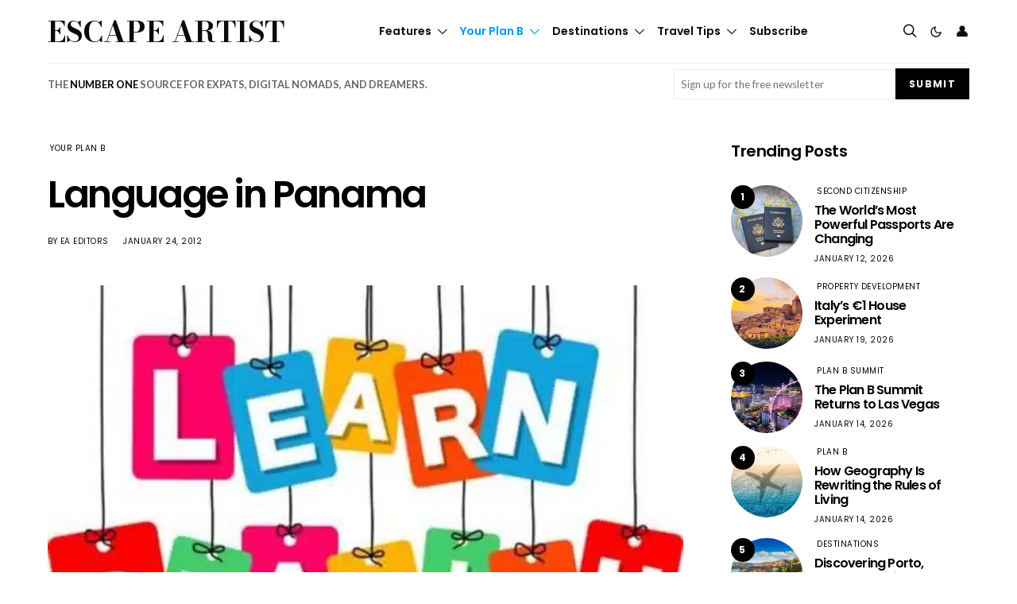

--- FILE ---
content_type: text/html; charset=UTF-8
request_url: https://www.escapeartist.com/blog/language-in-panama/
body_size: 66703
content:
<!DOCTYPE html>
<html lang="en-US" data-scheme='default'>
<head>
	<meta charset="UTF-8">
<script>
var gform;gform||(document.addEventListener("gform_main_scripts_loaded",function(){gform.scriptsLoaded=!0}),document.addEventListener("gform/theme/scripts_loaded",function(){gform.themeScriptsLoaded=!0}),window.addEventListener("DOMContentLoaded",function(){gform.domLoaded=!0}),gform={domLoaded:!1,scriptsLoaded:!1,themeScriptsLoaded:!1,isFormEditor:()=>"function"==typeof InitializeEditor,callIfLoaded:function(o){return!(!gform.domLoaded||!gform.scriptsLoaded||!gform.themeScriptsLoaded&&!gform.isFormEditor()||(gform.isFormEditor()&&console.warn("The use of gform.initializeOnLoaded() is deprecated in the form editor context and will be removed in Gravity Forms 3.1."),o(),0))},initializeOnLoaded:function(o){gform.callIfLoaded(o)||(document.addEventListener("gform_main_scripts_loaded",()=>{gform.scriptsLoaded=!0,gform.callIfLoaded(o)}),document.addEventListener("gform/theme/scripts_loaded",()=>{gform.themeScriptsLoaded=!0,gform.callIfLoaded(o)}),window.addEventListener("DOMContentLoaded",()=>{gform.domLoaded=!0,gform.callIfLoaded(o)}))},hooks:{action:{},filter:{}},addAction:function(o,r,e,t){gform.addHook("action",o,r,e,t)},addFilter:function(o,r,e,t){gform.addHook("filter",o,r,e,t)},doAction:function(o){gform.doHook("action",o,arguments)},applyFilters:function(o){return gform.doHook("filter",o,arguments)},removeAction:function(o,r){gform.removeHook("action",o,r)},removeFilter:function(o,r,e){gform.removeHook("filter",o,r,e)},addHook:function(o,r,e,t,n){null==gform.hooks[o][r]&&(gform.hooks[o][r]=[]);var d=gform.hooks[o][r];null==n&&(n=r+"_"+d.length),gform.hooks[o][r].push({tag:n,callable:e,priority:t=null==t?10:t})},doHook:function(r,o,e){var t;if(e=Array.prototype.slice.call(e,1),null!=gform.hooks[r][o]&&((o=gform.hooks[r][o]).sort(function(o,r){return o.priority-r.priority}),o.forEach(function(o){"function"!=typeof(t=o.callable)&&(t=window[t]),"action"==r?t.apply(null,e):e[0]=t.apply(null,e)})),"filter"==r)return e[0]},removeHook:function(o,r,t,n){var e;null!=gform.hooks[o][r]&&(e=(e=gform.hooks[o][r]).filter(function(o,r,e){return!!(null!=n&&n!=o.tag||null!=t&&t!=o.priority)}),gform.hooks[o][r]=e)}});
</script>

	<meta name="viewport" content="width=device-width, initial-scale=1">
	<link rel="profile" href="http://gmpg.org/xfn/11">
		<meta name='robots' content='index, follow, max-image-preview:large, max-snippet:-1, max-video-preview:-1' />

	<!-- This site is optimized with the Yoast SEO plugin v26.7 - https://yoast.com/wordpress/plugins/seo/ -->
	<title>Language in Panama - Escape Artist</title>
	<link rel="canonical" href="https://www.escapeartist.com/blog/language-in-panama/" />
	<meta property="og:locale" content="en_US" />
	<meta property="og:type" content="article" />
	<meta property="og:title" content="Language in Panama - Escape Artist" />
	<meta property="og:description" content="Language in Panama English as a Second Language In Panama most people speak Spanish, the official language of the country. The Spanish in Panama is closer to Caribbean than Central&hellip;" />
	<meta property="og:url" content="https://www.escapeartist.com/blog/language-in-panama/" />
	<meta property="og:site_name" content="Escape Artist" />
	<meta property="article:publisher" content="https://www.facebook.com/escapeartist.fb" />
	<meta property="article:published_time" content="2024-06-01T12:00:00+00:00" />
	<meta property="article:modified_time" content="2025-06-04T04:59:09+00:00" />
	<meta property="og:image" content="https://www.escapeartist.com/wp-content/uploads/2025/03/Language-In-Panama.webp" />
	<meta property="og:image:width" content="700" />
	<meta property="og:image:height" content="430" />
	<meta property="og:image:type" content="image/jpeg" />
	<meta name="author" content="EA Editors" />
	<meta name="twitter:card" content="summary_large_image" />
	<meta name="twitter:creator" content="@eartist_" />
	<meta name="twitter:site" content="@eartist_" />
	<meta name="twitter:label1" content="Written by" />
	<meta name="twitter:data1" content="EA Editors" />
	<meta name="twitter:label2" content="Est. reading time" />
	<meta name="twitter:data2" content="4 minutes" />
	<script type="application/ld+json" class="yoast-schema-graph">{"@context":"https://schema.org","@graph":[{"@type":"Article","@id":"https://www.escapeartist.com/blog/language-in-panama/#article","isPartOf":{"@id":"https://www.escapeartist.com/blog/language-in-panama/"},"author":{"name":"EA Editors","@id":"https://www.escapeartist.com/#/schema/person/9daed49df7a8dcba03ffb4aeb20e4784"},"headline":"Language in Panama","datePublished":"2024-06-01T12:00:00+00:00","dateModified":"2025-06-04T04:59:09+00:00","mainEntityOfPage":{"@id":"https://www.escapeartist.com/blog/language-in-panama/"},"wordCount":750,"publisher":{"@id":"https://www.escapeartist.com/#organization"},"image":{"@id":"https://www.escapeartist.com/blog/language-in-panama/#primaryimage"},"thumbnailUrl":"https://www.escapeartist.com/wp-content/uploads/2025/03/Language-In-Panama.webp","articleSection":["Your Plan B"],"inLanguage":"en-US"},{"@type":"WebPage","@id":"https://www.escapeartist.com/blog/language-in-panama/","url":"https://www.escapeartist.com/blog/language-in-panama/","name":"Language in Panama - Escape Artist","isPartOf":{"@id":"https://www.escapeartist.com/#website"},"primaryImageOfPage":{"@id":"https://www.escapeartist.com/blog/language-in-panama/#primaryimage"},"image":{"@id":"https://www.escapeartist.com/blog/language-in-panama/#primaryimage"},"thumbnailUrl":"https://www.escapeartist.com/wp-content/uploads/2025/03/Language-In-Panama.webp","datePublished":"2024-06-01T12:00:00+00:00","dateModified":"2025-06-04T04:59:09+00:00","breadcrumb":{"@id":"https://www.escapeartist.com/blog/language-in-panama/#breadcrumb"},"inLanguage":"en-US","potentialAction":[{"@type":"ReadAction","target":["https://www.escapeartist.com/blog/language-in-panama/"]}]},{"@type":"ImageObject","inLanguage":"en-US","@id":"https://www.escapeartist.com/blog/language-in-panama/#primaryimage","url":"https://www.escapeartist.com/wp-content/uploads/2025/03/Language-In-Panama.webp","contentUrl":"https://www.escapeartist.com/wp-content/uploads/2025/03/Language-In-Panama.webp","width":700,"height":430},{"@type":"BreadcrumbList","@id":"https://www.escapeartist.com/blog/language-in-panama/#breadcrumb","itemListElement":[{"@type":"ListItem","position":1,"name":"Home","item":"https://www.escapeartist.com/"},{"@type":"ListItem","position":2,"name":"Language in Panama"}]},{"@type":"WebSite","@id":"https://www.escapeartist.com/#website","url":"https://www.escapeartist.com/","name":"EscapeArtist","description":"","publisher":{"@id":"https://www.escapeartist.com/#organization"},"potentialAction":[{"@type":"SearchAction","target":{"@type":"EntryPoint","urlTemplate":"https://www.escapeartist.com/?s={search_term_string}"},"query-input":{"@type":"PropertyValueSpecification","valueRequired":true,"valueName":"search_term_string"}}],"inLanguage":"en-US"},{"@type":"Organization","@id":"https://www.escapeartist.com/#organization","name":"EscapeArtist","url":"https://www.escapeartist.com/","logo":{"@type":"ImageObject","inLanguage":"en-US","@id":"https://www.escapeartist.com/#/schema/logo/image/","url":"https://www.escapeartist.com/wp-content/uploads/2024/07/new-logo-ea-1.png","contentUrl":"https://www.escapeartist.com/wp-content/uploads/2024/07/new-logo-ea-1.png","width":408,"height":247,"caption":"EscapeArtist"},"image":{"@id":"https://www.escapeartist.com/#/schema/logo/image/"},"sameAs":["https://www.facebook.com/escapeartist.fb","https://x.com/eartist_","https://www.linkedin.com/company/30640812/admin/dashboard/"]},{"@type":"Person","@id":"https://www.escapeartist.com/#/schema/person/9daed49df7a8dcba03ffb4aeb20e4784","name":"EA Editors","image":{"@type":"ImageObject","inLanguage":"en-US","@id":"https://www.escapeartist.com/#/schema/person/image/","url":"https://secure.gravatar.com/avatar/63d153ddd60bf68c9c950e0c3cfc85d0b7dfb48840bfd630917a6f062ef3a8f8?s=96&d=mm&r=g","contentUrl":"https://secure.gravatar.com/avatar/63d153ddd60bf68c9c950e0c3cfc85d0b7dfb48840bfd630917a6f062ef3a8f8?s=96&d=mm&r=g","caption":"EA Editors"},"url":"https://www.escapeartist.com/author/eaeditors-2/"}]}</script>
	<!-- / Yoast SEO plugin. -->


<link rel='dns-prefetch' href='//www.google.com' />
<link rel='dns-prefetch' href='//fonts.googleapis.com' />
<link href='https://fonts.gstatic.com' crossorigin rel='preconnect' />
<link rel="alternate" type="application/rss+xml" title="Escape Artist &raquo; Feed" href="https://www.escapeartist.com/feed/" />
<link rel="alternate" type="application/rss+xml" title="Escape Artist &raquo; Comments Feed" href="https://www.escapeartist.com/comments/feed/" />
<link rel="alternate" title="oEmbed (JSON)" type="application/json+oembed" href="https://www.escapeartist.com/wp-json/oembed/1.0/embed?url=https%3A%2F%2Fwww.escapeartist.com%2Fblog%2Flanguage-in-panama%2F" />
<link rel="alternate" title="oEmbed (XML)" type="text/xml+oembed" href="https://www.escapeartist.com/wp-json/oembed/1.0/embed?url=https%3A%2F%2Fwww.escapeartist.com%2Fblog%2Flanguage-in-panama%2F&#038;format=xml" />
			<link rel="preload" href="https://www.escapeartist.com/wp-content/plugins/canvas/assets/fonts/canvas-icons.woff" as="font" type="font/woff" crossorigin>
			<!-- www.escapeartist.com is managing ads with Advanced Ads 2.0.16 – https://wpadvancedads.com/ --><!--noptimize--><script id="escap-ready">
			window.advanced_ads_ready=function(e,a){a=a||"complete";var d=function(e){return"interactive"===a?"loading"!==e:"complete"===e};d(document.readyState)?e():document.addEventListener("readystatechange",(function(a){d(a.target.readyState)&&e()}),{once:"interactive"===a})},window.advanced_ads_ready_queue=window.advanced_ads_ready_queue||[];		</script>
		<!--/noptimize--><style id='wp-img-auto-sizes-contain-inline-css'>
img:is([sizes=auto i],[sizes^="auto," i]){contain-intrinsic-size:3000px 1500px}
/*# sourceURL=wp-img-auto-sizes-contain-inline-css */
</style>
<link rel='stylesheet' id='canvas-css' href='https://www.escapeartist.com/wp-content/plugins/canvas/assets/css/canvas.css?ver=2.5.1' media='all' />
<link rel='alternate stylesheet' id='powerkit-icons-css' href='https://www.escapeartist.com/wp-content/plugins/powerkit/assets/fonts/powerkit-icons.woff?ver=3.0.4' as='font' type='font/wof' crossorigin />
<link rel='stylesheet' id='powerkit-css' href='https://www.escapeartist.com/wp-content/plugins/powerkit/assets/css/powerkit.css?ver=3.0.4' media='all' />
<style id='wp-emoji-styles-inline-css'>

	img.wp-smiley, img.emoji {
		display: inline !important;
		border: none !important;
		box-shadow: none !important;
		height: 1em !important;
		width: 1em !important;
		margin: 0 0.07em !important;
		vertical-align: -0.1em !important;
		background: none !important;
		padding: 0 !important;
	}
/*# sourceURL=wp-emoji-styles-inline-css */
</style>
<style id='wp-block-library-inline-css'>
:root{--wp-block-synced-color:#7a00df;--wp-block-synced-color--rgb:122,0,223;--wp-bound-block-color:var(--wp-block-synced-color);--wp-editor-canvas-background:#ddd;--wp-admin-theme-color:#007cba;--wp-admin-theme-color--rgb:0,124,186;--wp-admin-theme-color-darker-10:#006ba1;--wp-admin-theme-color-darker-10--rgb:0,107,160.5;--wp-admin-theme-color-darker-20:#005a87;--wp-admin-theme-color-darker-20--rgb:0,90,135;--wp-admin-border-width-focus:2px}@media (min-resolution:192dpi){:root{--wp-admin-border-width-focus:1.5px}}.wp-element-button{cursor:pointer}:root .has-very-light-gray-background-color{background-color:#eee}:root .has-very-dark-gray-background-color{background-color:#313131}:root .has-very-light-gray-color{color:#eee}:root .has-very-dark-gray-color{color:#313131}:root .has-vivid-green-cyan-to-vivid-cyan-blue-gradient-background{background:linear-gradient(135deg,#00d084,#0693e3)}:root .has-purple-crush-gradient-background{background:linear-gradient(135deg,#34e2e4,#4721fb 50%,#ab1dfe)}:root .has-hazy-dawn-gradient-background{background:linear-gradient(135deg,#faaca8,#dad0ec)}:root .has-subdued-olive-gradient-background{background:linear-gradient(135deg,#fafae1,#67a671)}:root .has-atomic-cream-gradient-background{background:linear-gradient(135deg,#fdd79a,#004a59)}:root .has-nightshade-gradient-background{background:linear-gradient(135deg,#330968,#31cdcf)}:root .has-midnight-gradient-background{background:linear-gradient(135deg,#020381,#2874fc)}:root{--wp--preset--font-size--normal:16px;--wp--preset--font-size--huge:42px}.has-regular-font-size{font-size:1em}.has-larger-font-size{font-size:2.625em}.has-normal-font-size{font-size:var(--wp--preset--font-size--normal)}.has-huge-font-size{font-size:var(--wp--preset--font-size--huge)}.has-text-align-center{text-align:center}.has-text-align-left{text-align:left}.has-text-align-right{text-align:right}.has-fit-text{white-space:nowrap!important}#end-resizable-editor-section{display:none}.aligncenter{clear:both}.items-justified-left{justify-content:flex-start}.items-justified-center{justify-content:center}.items-justified-right{justify-content:flex-end}.items-justified-space-between{justify-content:space-between}.screen-reader-text{border:0;clip-path:inset(50%);height:1px;margin:-1px;overflow:hidden;padding:0;position:absolute;width:1px;word-wrap:normal!important}.screen-reader-text:focus{background-color:#ddd;clip-path:none;color:#444;display:block;font-size:1em;height:auto;left:5px;line-height:normal;padding:15px 23px 14px;text-decoration:none;top:5px;width:auto;z-index:100000}html :where(.has-border-color){border-style:solid}html :where([style*=border-top-color]){border-top-style:solid}html :where([style*=border-right-color]){border-right-style:solid}html :where([style*=border-bottom-color]){border-bottom-style:solid}html :where([style*=border-left-color]){border-left-style:solid}html :where([style*=border-width]){border-style:solid}html :where([style*=border-top-width]){border-top-style:solid}html :where([style*=border-right-width]){border-right-style:solid}html :where([style*=border-bottom-width]){border-bottom-style:solid}html :where([style*=border-left-width]){border-left-style:solid}html :where(img[class*=wp-image-]){height:auto;max-width:100%}:where(figure){margin:0 0 1em}html :where(.is-position-sticky){--wp-admin--admin-bar--position-offset:var(--wp-admin--admin-bar--height,0px)}@media screen and (max-width:600px){html :where(.is-position-sticky){--wp-admin--admin-bar--position-offset:0px}}

/*# sourceURL=wp-block-library-inline-css */
</style><link rel='stylesheet' id='wc-blocks-style-css' href='https://www.escapeartist.com/wp-content/plugins/woocommerce/assets/client/blocks/wc-blocks.css?ver=wc-10.4.3' media='all' />
<link rel='stylesheet' id='canvas-block-posts-style-css' href='https://www.escapeartist.com/wp-content/plugins/canvas/components/posts/block-posts/block-posts.css?ver=1750220466' media='all' />
<style id='global-styles-inline-css'>
:root{--wp--preset--aspect-ratio--square: 1;--wp--preset--aspect-ratio--4-3: 4/3;--wp--preset--aspect-ratio--3-4: 3/4;--wp--preset--aspect-ratio--3-2: 3/2;--wp--preset--aspect-ratio--2-3: 2/3;--wp--preset--aspect-ratio--16-9: 16/9;--wp--preset--aspect-ratio--9-16: 9/16;--wp--preset--color--black: #000000;--wp--preset--color--cyan-bluish-gray: #abb8c3;--wp--preset--color--white: #FFFFFF;--wp--preset--color--pale-pink: #f78da7;--wp--preset--color--vivid-red: #ce2e2e;--wp--preset--color--luminous-vivid-orange: #ff6900;--wp--preset--color--luminous-vivid-amber: #fcb902;--wp--preset--color--light-green-cyan: #7bdcb5;--wp--preset--color--vivid-green-cyan: #01d083;--wp--preset--color--pale-cyan-blue: #8ed1fc;--wp--preset--color--vivid-cyan-blue: #0693e3;--wp--preset--color--vivid-purple: #9b51e0;--wp--preset--color--secondary: #f8f8f8;--wp--preset--gradient--vivid-cyan-blue-to-vivid-purple: linear-gradient(135deg,rgb(6,147,227) 0%,rgb(155,81,224) 100%);--wp--preset--gradient--light-green-cyan-to-vivid-green-cyan: linear-gradient(135deg,rgb(122,220,180) 0%,rgb(0,208,130) 100%);--wp--preset--gradient--luminous-vivid-amber-to-luminous-vivid-orange: linear-gradient(135deg,rgb(252,185,0) 0%,rgb(255,105,0) 100%);--wp--preset--gradient--luminous-vivid-orange-to-vivid-red: linear-gradient(135deg,rgb(255,105,0) 0%,rgb(207,46,46) 100%);--wp--preset--gradient--very-light-gray-to-cyan-bluish-gray: linear-gradient(135deg,rgb(238,238,238) 0%,rgb(169,184,195) 100%);--wp--preset--gradient--cool-to-warm-spectrum: linear-gradient(135deg,rgb(74,234,220) 0%,rgb(151,120,209) 20%,rgb(207,42,186) 40%,rgb(238,44,130) 60%,rgb(251,105,98) 80%,rgb(254,248,76) 100%);--wp--preset--gradient--blush-light-purple: linear-gradient(135deg,rgb(255,206,236) 0%,rgb(152,150,240) 100%);--wp--preset--gradient--blush-bordeaux: linear-gradient(135deg,rgb(254,205,165) 0%,rgb(254,45,45) 50%,rgb(107,0,62) 100%);--wp--preset--gradient--luminous-dusk: linear-gradient(135deg,rgb(255,203,112) 0%,rgb(199,81,192) 50%,rgb(65,88,208) 100%);--wp--preset--gradient--pale-ocean: linear-gradient(135deg,rgb(255,245,203) 0%,rgb(182,227,212) 50%,rgb(51,167,181) 100%);--wp--preset--gradient--electric-grass: linear-gradient(135deg,rgb(202,248,128) 0%,rgb(113,206,126) 100%);--wp--preset--gradient--midnight: linear-gradient(135deg,rgb(2,3,129) 0%,rgb(40,116,252) 100%);--wp--preset--font-size--small: 13px;--wp--preset--font-size--medium: 20px;--wp--preset--font-size--large: 36px;--wp--preset--font-size--x-large: 42px;--wp--preset--spacing--20: 0.44rem;--wp--preset--spacing--30: 0.67rem;--wp--preset--spacing--40: 1rem;--wp--preset--spacing--50: 1.5rem;--wp--preset--spacing--60: 2.25rem;--wp--preset--spacing--70: 3.38rem;--wp--preset--spacing--80: 5.06rem;--wp--preset--shadow--natural: 6px 6px 9px rgba(0, 0, 0, 0.2);--wp--preset--shadow--deep: 12px 12px 50px rgba(0, 0, 0, 0.4);--wp--preset--shadow--sharp: 6px 6px 0px rgba(0, 0, 0, 0.2);--wp--preset--shadow--outlined: 6px 6px 0px -3px rgb(255, 255, 255), 6px 6px rgb(0, 0, 0);--wp--preset--shadow--crisp: 6px 6px 0px rgb(0, 0, 0);}:where(.is-layout-flex){gap: 0.5em;}:where(.is-layout-grid){gap: 0.5em;}body .is-layout-flex{display: flex;}.is-layout-flex{flex-wrap: wrap;align-items: center;}.is-layout-flex > :is(*, div){margin: 0;}body .is-layout-grid{display: grid;}.is-layout-grid > :is(*, div){margin: 0;}:where(.wp-block-columns.is-layout-flex){gap: 2em;}:where(.wp-block-columns.is-layout-grid){gap: 2em;}:where(.wp-block-post-template.is-layout-flex){gap: 1.25em;}:where(.wp-block-post-template.is-layout-grid){gap: 1.25em;}.has-black-color{color: var(--wp--preset--color--black) !important;}.has-cyan-bluish-gray-color{color: var(--wp--preset--color--cyan-bluish-gray) !important;}.has-white-color{color: var(--wp--preset--color--white) !important;}.has-pale-pink-color{color: var(--wp--preset--color--pale-pink) !important;}.has-vivid-red-color{color: var(--wp--preset--color--vivid-red) !important;}.has-luminous-vivid-orange-color{color: var(--wp--preset--color--luminous-vivid-orange) !important;}.has-luminous-vivid-amber-color{color: var(--wp--preset--color--luminous-vivid-amber) !important;}.has-light-green-cyan-color{color: var(--wp--preset--color--light-green-cyan) !important;}.has-vivid-green-cyan-color{color: var(--wp--preset--color--vivid-green-cyan) !important;}.has-pale-cyan-blue-color{color: var(--wp--preset--color--pale-cyan-blue) !important;}.has-vivid-cyan-blue-color{color: var(--wp--preset--color--vivid-cyan-blue) !important;}.has-vivid-purple-color{color: var(--wp--preset--color--vivid-purple) !important;}.has-black-background-color{background-color: var(--wp--preset--color--black) !important;}.has-cyan-bluish-gray-background-color{background-color: var(--wp--preset--color--cyan-bluish-gray) !important;}.has-white-background-color{background-color: var(--wp--preset--color--white) !important;}.has-pale-pink-background-color{background-color: var(--wp--preset--color--pale-pink) !important;}.has-vivid-red-background-color{background-color: var(--wp--preset--color--vivid-red) !important;}.has-luminous-vivid-orange-background-color{background-color: var(--wp--preset--color--luminous-vivid-orange) !important;}.has-luminous-vivid-amber-background-color{background-color: var(--wp--preset--color--luminous-vivid-amber) !important;}.has-light-green-cyan-background-color{background-color: var(--wp--preset--color--light-green-cyan) !important;}.has-vivid-green-cyan-background-color{background-color: var(--wp--preset--color--vivid-green-cyan) !important;}.has-pale-cyan-blue-background-color{background-color: var(--wp--preset--color--pale-cyan-blue) !important;}.has-vivid-cyan-blue-background-color{background-color: var(--wp--preset--color--vivid-cyan-blue) !important;}.has-vivid-purple-background-color{background-color: var(--wp--preset--color--vivid-purple) !important;}.has-black-border-color{border-color: var(--wp--preset--color--black) !important;}.has-cyan-bluish-gray-border-color{border-color: var(--wp--preset--color--cyan-bluish-gray) !important;}.has-white-border-color{border-color: var(--wp--preset--color--white) !important;}.has-pale-pink-border-color{border-color: var(--wp--preset--color--pale-pink) !important;}.has-vivid-red-border-color{border-color: var(--wp--preset--color--vivid-red) !important;}.has-luminous-vivid-orange-border-color{border-color: var(--wp--preset--color--luminous-vivid-orange) !important;}.has-luminous-vivid-amber-border-color{border-color: var(--wp--preset--color--luminous-vivid-amber) !important;}.has-light-green-cyan-border-color{border-color: var(--wp--preset--color--light-green-cyan) !important;}.has-vivid-green-cyan-border-color{border-color: var(--wp--preset--color--vivid-green-cyan) !important;}.has-pale-cyan-blue-border-color{border-color: var(--wp--preset--color--pale-cyan-blue) !important;}.has-vivid-cyan-blue-border-color{border-color: var(--wp--preset--color--vivid-cyan-blue) !important;}.has-vivid-purple-border-color{border-color: var(--wp--preset--color--vivid-purple) !important;}.has-vivid-cyan-blue-to-vivid-purple-gradient-background{background: var(--wp--preset--gradient--vivid-cyan-blue-to-vivid-purple) !important;}.has-light-green-cyan-to-vivid-green-cyan-gradient-background{background: var(--wp--preset--gradient--light-green-cyan-to-vivid-green-cyan) !important;}.has-luminous-vivid-amber-to-luminous-vivid-orange-gradient-background{background: var(--wp--preset--gradient--luminous-vivid-amber-to-luminous-vivid-orange) !important;}.has-luminous-vivid-orange-to-vivid-red-gradient-background{background: var(--wp--preset--gradient--luminous-vivid-orange-to-vivid-red) !important;}.has-very-light-gray-to-cyan-bluish-gray-gradient-background{background: var(--wp--preset--gradient--very-light-gray-to-cyan-bluish-gray) !important;}.has-cool-to-warm-spectrum-gradient-background{background: var(--wp--preset--gradient--cool-to-warm-spectrum) !important;}.has-blush-light-purple-gradient-background{background: var(--wp--preset--gradient--blush-light-purple) !important;}.has-blush-bordeaux-gradient-background{background: var(--wp--preset--gradient--blush-bordeaux) !important;}.has-luminous-dusk-gradient-background{background: var(--wp--preset--gradient--luminous-dusk) !important;}.has-pale-ocean-gradient-background{background: var(--wp--preset--gradient--pale-ocean) !important;}.has-electric-grass-gradient-background{background: var(--wp--preset--gradient--electric-grass) !important;}.has-midnight-gradient-background{background: var(--wp--preset--gradient--midnight) !important;}.has-small-font-size{font-size: var(--wp--preset--font-size--small) !important;}.has-medium-font-size{font-size: var(--wp--preset--font-size--medium) !important;}.has-large-font-size{font-size: var(--wp--preset--font-size--large) !important;}.has-x-large-font-size{font-size: var(--wp--preset--font-size--x-large) !important;}
/*# sourceURL=global-styles-inline-css */
</style>

<style id='classic-theme-styles-inline-css'>
/*! This file is auto-generated */
.wp-block-button__link{color:#fff;background-color:#32373c;border-radius:9999px;box-shadow:none;text-decoration:none;padding:calc(.667em + 2px) calc(1.333em + 2px);font-size:1.125em}.wp-block-file__button{background:#32373c;color:#fff;text-decoration:none}
/*# sourceURL=/wp-includes/css/classic-themes.min.css */
</style>
<link rel='stylesheet' id='canvas-block-posts-sidebar-css' href='https://www.escapeartist.com/wp-content/plugins/canvas/components/posts/block-posts-sidebar/block-posts-sidebar.css?ver=1750220466' media='all' />
<link rel='stylesheet' id='wp-components-css' href='https://www.escapeartist.com/wp-includes/css/dist/components/style.min.css?ver=6.9' media='all' />
<link rel='stylesheet' id='wp-preferences-css' href='https://www.escapeartist.com/wp-includes/css/dist/preferences/style.min.css?ver=6.9' media='all' />
<link rel='stylesheet' id='wp-block-editor-css' href='https://www.escapeartist.com/wp-includes/css/dist/block-editor/style.min.css?ver=6.9' media='all' />
<link rel='stylesheet' id='popup-maker-block-library-style-css' href='https://www.escapeartist.com/wp-content/plugins/popup-maker/dist/packages/block-library-style.css?ver=dbea705cfafe089d65f1' media='all' />
<link rel='stylesheet' id='csco-block-posts-sidebar-style-css' href='https://www.escapeartist.com/wp-content/themes/authentic/css/blocks/posts-sidebar.css?ver=1742045279' media='all' />
<link rel='stylesheet' id='csco-block-twitter-slider-style-css' href='https://www.escapeartist.com/wp-content/themes/authentic/css/blocks/twitter-slider.css?ver=1742045279' media='all' />
<link rel='stylesheet' id='csco-block-tiles-style-css' href='https://www.escapeartist.com/wp-content/themes/authentic/css/blocks/tiles.css?ver=1742045279' media='all' />
<link rel='stylesheet' id='csco-block-horizontal-tiles-style-css' href='https://www.escapeartist.com/wp-content/themes/authentic/css/blocks/horizontal-tiles.css?ver=1742045279' media='all' />
<link rel='stylesheet' id='csco-block-full-style-css' href='https://www.escapeartist.com/wp-content/themes/authentic/css/blocks/full.css?ver=1742045279' media='all' />
<link rel='stylesheet' id='csco-block-slider-style-css' href='https://www.escapeartist.com/wp-content/themes/authentic/css/blocks/slider.css?ver=1742045279' media='all' />
<link rel='stylesheet' id='csco-block-carousel-style-css' href='https://www.escapeartist.com/wp-content/themes/authentic/css/blocks/carousel.css?ver=1742045279' media='all' />
<link rel='stylesheet' id='csco-block-wide-style-css' href='https://www.escapeartist.com/wp-content/themes/authentic/css/blocks/wide.css?ver=1742045279' media='all' />
<link rel='stylesheet' id='csco-block-narrow-style-css' href='https://www.escapeartist.com/wp-content/themes/authentic/css/blocks/narrow.css?ver=1742045279' media='all' />
<link rel='stylesheet' id='advanced-popups-css' href='https://www.escapeartist.com/wp-content/plugins/advanced-popups/public/css/advanced-popups-public.css?ver=1.2.2' media='all' />
<link rel='stylesheet' id='canvas-block-heading-style-css' href='https://www.escapeartist.com/wp-content/plugins/canvas/components/content-formatting/block-heading/block.css?ver=1750220466' media='all' />
<link rel='stylesheet' id='canvas-block-list-style-css' href='https://www.escapeartist.com/wp-content/plugins/canvas/components/content-formatting/block-list/block.css?ver=1750220466' media='all' />
<link rel='stylesheet' id='canvas-block-paragraph-style-css' href='https://www.escapeartist.com/wp-content/plugins/canvas/components/content-formatting/block-paragraph/block.css?ver=1750220466' media='all' />
<link rel='stylesheet' id='canvas-block-separator-style-css' href='https://www.escapeartist.com/wp-content/plugins/canvas/components/content-formatting/block-separator/block.css?ver=1750220466' media='all' />
<link rel='stylesheet' id='canvas-block-group-style-css' href='https://www.escapeartist.com/wp-content/plugins/canvas/components/basic-elements/block-group/block.css?ver=1750220466' media='all' />
<link rel='stylesheet' id='canvas-block-cover-style-css' href='https://www.escapeartist.com/wp-content/plugins/canvas/components/basic-elements/block-cover/block.css?ver=1750220466' media='all' />
<link rel='stylesheet' id='pmpro_frontend_base-css' href='https://www.escapeartist.com/wp-content/plugins/paid-memberships-pro/css/frontend/base.css?ver=3.6.4' media='all' />
<link rel='stylesheet' id='pmpro_frontend_variation_1-css' href='https://www.escapeartist.com/wp-content/plugins/paid-memberships-pro/css/frontend/variation_1.css?ver=3.6.4' media='all' />
<link rel='stylesheet' id='powerkit-author-box-css' href='https://www.escapeartist.com/wp-content/plugins/powerkit/modules/author-box/public/css/public-powerkit-author-box.css?ver=3.0.4' media='all' />
<link rel='stylesheet' id='powerkit-basic-elements-css' href='https://www.escapeartist.com/wp-content/plugins/powerkit/modules/basic-elements/public/css/public-powerkit-basic-elements.css?ver=3.0.4' media='screen' />
<link rel='stylesheet' id='powerkit-coming-soon-css' href='https://www.escapeartist.com/wp-content/plugins/powerkit/modules/coming-soon/public/css/public-powerkit-coming-soon.css?ver=3.0.4' media='all' />
<link rel='stylesheet' id='powerkit-content-formatting-css' href='https://www.escapeartist.com/wp-content/plugins/powerkit/modules/content-formatting/public/css/public-powerkit-content-formatting.css?ver=3.0.4' media='all' />
<link rel='stylesheet' id='powerkit-сontributors-css' href='https://www.escapeartist.com/wp-content/plugins/powerkit/modules/contributors/public/css/public-powerkit-contributors.css?ver=3.0.4' media='all' />
<link rel='stylesheet' id='powerkit-featured-categories-css' href='https://www.escapeartist.com/wp-content/plugins/powerkit/modules/featured-categories/public/css/public-powerkit-featured-categories.css?ver=3.0.4' media='all' />
<link rel='stylesheet' id='powerkit-inline-posts-css' href='https://www.escapeartist.com/wp-content/plugins/powerkit/modules/inline-posts/public/css/public-powerkit-inline-posts.css?ver=3.0.4' media='all' />
<link rel='stylesheet' id='powerkit-justified-gallery-css' href='https://www.escapeartist.com/wp-content/plugins/powerkit/modules/justified-gallery/public/css/public-powerkit-justified-gallery.css?ver=3.0.4' media='all' />
<link rel='stylesheet' id='glightbox-css' href='https://www.escapeartist.com/wp-content/plugins/powerkit/modules/lightbox/public/css/glightbox.min.css?ver=3.0.4' media='all' />
<link rel='stylesheet' id='powerkit-lightbox-css' href='https://www.escapeartist.com/wp-content/plugins/powerkit/modules/lightbox/public/css/public-powerkit-lightbox.css?ver=3.0.4' media='all' />
<link rel='stylesheet' id='powerkit-scroll-to-top-css' href='https://www.escapeartist.com/wp-content/plugins/powerkit/modules/scroll-to-top/public/css/public-powerkit-scroll-to-top.css?ver=3.0.4' media='all' />
<link rel='stylesheet' id='powerkit-share-buttons-css' href='https://www.escapeartist.com/wp-content/plugins/powerkit/modules/share-buttons/public/css/public-powerkit-share-buttons.css?ver=3.0.4' media='all' />
<link rel='stylesheet' id='powerkit-social-links-css' href='https://www.escapeartist.com/wp-content/plugins/powerkit/modules/social-links/public/css/public-powerkit-social-links.css?ver=3.0.4' media='all' />
<link rel='stylesheet' id='powerkit-table-of-contents-css' href='https://www.escapeartist.com/wp-content/plugins/powerkit/modules/table-of-contents/public/css/public-powerkit-table-of-contents.css?ver=3.0.4' media='all' />
<link rel='stylesheet' id='powerkit-widget-about-css' href='https://www.escapeartist.com/wp-content/plugins/powerkit/modules/widget-about/public/css/public-powerkit-widget-about.css?ver=3.0.4' media='all' />
<link rel='stylesheet' id='magnific-popup-css' href='https://www.escapeartist.com/wp-content/plugins/sight/render/css/magnific-popup.css?ver=1747216066' media='all' />
<link rel='stylesheet' id='sight-css' href='https://www.escapeartist.com/wp-content/plugins/sight/render/css/sight.css?ver=1747216066' media='all' />
<link rel='stylesheet' id='sight-common-css' href='https://www.escapeartist.com/wp-content/plugins/sight/render/css/sight-common.css?ver=1747216066' media='all' />
<link rel='stylesheet' id='sight-lightbox-css' href='https://www.escapeartist.com/wp-content/plugins/sight/render/css/sight-lightbox.css?ver=1747216066' media='all' />
<link rel='stylesheet' id='wonderplugin-3dcarousel-style-css' href='https://www.escapeartist.com/wp-content/plugins/wonderplugin-3dcarousel/engine/wonderplugin3dcarousel.css?ver=4.6' media='all' />
<link rel='stylesheet' id='woocommerce-layout-css' href='https://www.escapeartist.com/wp-content/plugins/woocommerce/assets/css/woocommerce-layout.css?ver=10.4.3' media='all' />
<link rel='stylesheet' id='woocommerce-smallscreen-css' href='https://www.escapeartist.com/wp-content/plugins/woocommerce/assets/css/woocommerce-smallscreen.css?ver=10.4.3' media='only screen and (max-width: 768px)' />
<link rel='stylesheet' id='woocommerce-general-css' href='https://www.escapeartist.com/wp-content/plugins/woocommerce/assets/css/woocommerce.css?ver=10.4.3' media='all' />
<style id='woocommerce-inline-inline-css'>
.woocommerce form .form-row .required { visibility: visible; }
/*# sourceURL=woocommerce-inline-inline-css */
</style>
<link rel='stylesheet' id='wpa-style-css' href='https://www.escapeartist.com/wp-content/plugins/wp-accessibility/css/wpa-style.css?ver=2.2.6' media='all' />
<style id='wpa-style-inline-css'>
:root { --admin-bar-top : 7px; }
/*# sourceURL=wpa-style-inline-css */
</style>
<link rel='stylesheet' id='csco_css_wc-css' href='https://www.escapeartist.com/wp-content/themes/authentic/css/woocommerce.css?ver=1.0.0' media='all' />
<link rel='stylesheet' id='csco-styles-css' href='https://www.escapeartist.com/wp-content/themes/authentic/style.css?ver=1.0.0' media='all' />
<link rel='stylesheet' id='searchwp-live-search-css' href='https://www.escapeartist.com/wp-content/plugins/searchwp-live-ajax-search/assets/styles/style.min.css?ver=1.8.7' media='all' />
<style id='searchwp-live-search-inline-css'>
.searchwp-live-search-result .searchwp-live-search-result--title a {
  font-size: 16px;
}
.searchwp-live-search-result .searchwp-live-search-result--price {
  font-size: 14px;
}
.searchwp-live-search-result .searchwp-live-search-result--add-to-cart .button {
  font-size: 14px;
}

/*# sourceURL=searchwp-live-search-inline-css */
</style>
<style id='wp-block-heading-inline-css'>
h1:where(.wp-block-heading).has-background,h2:where(.wp-block-heading).has-background,h3:where(.wp-block-heading).has-background,h4:where(.wp-block-heading).has-background,h5:where(.wp-block-heading).has-background,h6:where(.wp-block-heading).has-background{padding:1.25em 2.375em}h1.has-text-align-left[style*=writing-mode]:where([style*=vertical-lr]),h1.has-text-align-right[style*=writing-mode]:where([style*=vertical-rl]),h2.has-text-align-left[style*=writing-mode]:where([style*=vertical-lr]),h2.has-text-align-right[style*=writing-mode]:where([style*=vertical-rl]),h3.has-text-align-left[style*=writing-mode]:where([style*=vertical-lr]),h3.has-text-align-right[style*=writing-mode]:where([style*=vertical-rl]),h4.has-text-align-left[style*=writing-mode]:where([style*=vertical-lr]),h4.has-text-align-right[style*=writing-mode]:where([style*=vertical-rl]),h5.has-text-align-left[style*=writing-mode]:where([style*=vertical-lr]),h5.has-text-align-right[style*=writing-mode]:where([style*=vertical-rl]),h6.has-text-align-left[style*=writing-mode]:where([style*=vertical-lr]),h6.has-text-align-right[style*=writing-mode]:where([style*=vertical-rl]){rotate:180deg}
/*# sourceURL=https://www.escapeartist.com/wp-includes/blocks/heading/style.min.css */
</style>
<style id='wp-block-paragraph-inline-css'>
.is-small-text{font-size:.875em}.is-regular-text{font-size:1em}.is-large-text{font-size:2.25em}.is-larger-text{font-size:3em}.has-drop-cap:not(:focus):first-letter{float:left;font-size:8.4em;font-style:normal;font-weight:100;line-height:.68;margin:.05em .1em 0 0;text-transform:uppercase}body.rtl .has-drop-cap:not(:focus):first-letter{float:none;margin-left:.1em}p.has-drop-cap.has-background{overflow:hidden}:root :where(p.has-background){padding:1.25em 2.375em}:where(p.has-text-color:not(.has-link-color)) a{color:inherit}p.has-text-align-left[style*="writing-mode:vertical-lr"],p.has-text-align-right[style*="writing-mode:vertical-rl"]{rotate:180deg}
/*# sourceURL=https://www.escapeartist.com/wp-includes/blocks/paragraph/style.min.css */
</style>
<link rel='stylesheet' id='popup-maker-site-css' href='https://www.escapeartist.com/wp-content/plugins/popup-maker/dist/assets/site.css?ver=1.21.5' media='all' />
<style id='popup-maker-site-inline-css'>
/* Popup Google Fonts */
@import url('//fonts.googleapis.com/css?family=Montserrat:100');

/* Popup Theme 2376: Default Theme */
.pum-theme-2376, .pum-theme-default-theme { background-color: rgba( 255, 255, 255, 1.00 ) } 
.pum-theme-2376 .pum-container, .pum-theme-default-theme .pum-container { padding: 18px; border-radius: 0px; border: 1px none #000000; box-shadow: 1px 1px 3px 0px rgba( 2, 2, 2, 0.23 ); background-color: rgba( 249, 249, 249, 1.00 ) } 
.pum-theme-2376 .pum-title, .pum-theme-default-theme .pum-title { color: #000000; text-align: left; text-shadow: 0px 0px 0px rgba( 2, 2, 2, 0.23 ); font-family: inherit; font-weight: 400; font-size: 32px; font-style: normal; line-height: 36px } 
.pum-theme-2376 .pum-content, .pum-theme-default-theme .pum-content { color: #8c8c8c; font-family: inherit; font-weight: 400; font-style: inherit } 
.pum-theme-2376 .pum-content + .pum-close, .pum-theme-default-theme .pum-content + .pum-close { position: absolute; height: auto; width: auto; left: auto; right: 0px; bottom: auto; top: 0px; padding: 8px; color: #ffffff; font-family: inherit; font-weight: 400; font-size: 12px; font-style: inherit; line-height: 36px; border: 1px none #ffffff; border-radius: 0px; box-shadow: 1px 1px 3px 0px rgba( 2, 2, 2, 0.23 ); text-shadow: 0px 0px 0px rgba( 0, 0, 0, 0.23 ); background-color: rgba( 0, 183, 205, 1.00 ) } 

/* Popup Theme 2377: Light Box */
.pum-theme-2377, .pum-theme-lightbox { background-color: rgba( 0, 0, 0, 0.60 ) } 
.pum-theme-2377 .pum-container, .pum-theme-lightbox .pum-container { padding: 18px; border-radius: 3px; border: 8px solid #000000; box-shadow: 0px 0px 30px 0px rgba( 2, 2, 2, 1.00 ); background-color: rgba( 255, 255, 255, 1.00 ) } 
.pum-theme-2377 .pum-title, .pum-theme-lightbox .pum-title { color: #000000; text-align: left; text-shadow: 0px 0px 0px rgba( 2, 2, 2, 0.23 ); font-family: inherit; font-weight: 100; font-size: 32px; line-height: 36px } 
.pum-theme-2377 .pum-content, .pum-theme-lightbox .pum-content { color: #000000; font-family: inherit; font-weight: 100 } 
.pum-theme-2377 .pum-content + .pum-close, .pum-theme-lightbox .pum-content + .pum-close { position: absolute; height: 26px; width: 26px; left: auto; right: -13px; bottom: auto; top: -13px; padding: 0px; color: #ffffff; font-family: Arial; font-weight: 100; font-size: 24px; line-height: 24px; border: 2px solid #ffffff; border-radius: 26px; box-shadow: 0px 0px 15px 1px rgba( 2, 2, 2, 0.75 ); text-shadow: 0px 0px 0px rgba( 0, 0, 0, 0.23 ); background-color: rgba( 0, 0, 0, 1.00 ) } 

/* Popup Theme 2378: Enterprise Blue */
.pum-theme-2378, .pum-theme-enterprise-blue { background-color: rgba( 0, 0, 0, 0.70 ) } 
.pum-theme-2378 .pum-container, .pum-theme-enterprise-blue .pum-container { padding: 28px; border-radius: 5px; border: 1px none #000000; box-shadow: 0px 10px 25px 4px rgba( 2, 2, 2, 0.50 ); background-color: rgba( 255, 255, 255, 1.00 ) } 
.pum-theme-2378 .pum-title, .pum-theme-enterprise-blue .pum-title { color: #315b7c; text-align: left; text-shadow: 0px 0px 0px rgba( 2, 2, 2, 0.23 ); font-family: inherit; font-weight: 100; font-size: 34px; line-height: 36px } 
.pum-theme-2378 .pum-content, .pum-theme-enterprise-blue .pum-content { color: #2d2d2d; font-family: inherit; font-weight: 100 } 
.pum-theme-2378 .pum-content + .pum-close, .pum-theme-enterprise-blue .pum-content + .pum-close { position: absolute; height: 28px; width: 28px; left: auto; right: 8px; bottom: auto; top: 8px; padding: 4px; color: #ffffff; font-family: Times New Roman; font-weight: 100; font-size: 20px; line-height: 20px; border: 1px none #ffffff; border-radius: 42px; box-shadow: 0px 0px 0px 0px rgba( 2, 2, 2, 0.23 ); text-shadow: 0px 0px 0px rgba( 0, 0, 0, 0.23 ); background-color: rgba( 49, 91, 124, 1.00 ) } 

/* Popup Theme 2379: Hello Box */
.pum-theme-2379, .pum-theme-hello-box { background-color: rgba( 0, 0, 0, 0.75 ) } 
.pum-theme-2379 .pum-container, .pum-theme-hello-box .pum-container { padding: 30px; border-radius: 80px; border: 14px solid #81d742; box-shadow: 0px 0px 0px 0px rgba( 2, 2, 2, 0.00 ); background-color: rgba( 255, 255, 255, 1.00 ) } 
.pum-theme-2379 .pum-title, .pum-theme-hello-box .pum-title { color: #2d2d2d; text-align: left; text-shadow: 0px 0px 0px rgba( 2, 2, 2, 0.23 ); font-family: Montserrat; font-weight: 100; font-size: 32px; line-height: 36px } 
.pum-theme-2379 .pum-content, .pum-theme-hello-box .pum-content { color: #2d2d2d; font-family: inherit; font-weight: 100 } 
.pum-theme-2379 .pum-content + .pum-close, .pum-theme-hello-box .pum-content + .pum-close { position: absolute; height: auto; width: auto; left: auto; right: -30px; bottom: auto; top: -30px; padding: 0px; color: #2d2d2d; font-family: Times New Roman; font-weight: 100; font-size: 32px; line-height: 28px; border: 1px none #ffffff; border-radius: 28px; box-shadow: 0px 0px 0px 0px rgba( 2, 2, 2, 0.23 ); text-shadow: 0px 0px 0px rgba( 0, 0, 0, 0.23 ); background-color: rgba( 255, 255, 255, 1.00 ) } 

/* Popup Theme 2380: Cutting Edge */
.pum-theme-2380, .pum-theme-cutting-edge { background-color: rgba( 0, 0, 0, 0.50 ) } 
.pum-theme-2380 .pum-container, .pum-theme-cutting-edge .pum-container { padding: 18px; border-radius: 0px; border: 1px none #000000; box-shadow: 0px 10px 25px 0px rgba( 2, 2, 2, 0.50 ); background-color: rgba( 30, 115, 190, 1.00 ) } 
.pum-theme-2380 .pum-title, .pum-theme-cutting-edge .pum-title { color: #ffffff; text-align: left; text-shadow: 0px 0px 0px rgba( 2, 2, 2, 0.23 ); font-family: Sans-Serif; font-weight: 100; font-size: 26px; line-height: 28px } 
.pum-theme-2380 .pum-content, .pum-theme-cutting-edge .pum-content { color: #ffffff; font-family: inherit; font-weight: 100 } 
.pum-theme-2380 .pum-content + .pum-close, .pum-theme-cutting-edge .pum-content + .pum-close { position: absolute; height: 24px; width: 24px; left: auto; right: 0px; bottom: auto; top: 0px; padding: 0px; color: #1e73be; font-family: Times New Roman; font-weight: 100; font-size: 32px; line-height: 24px; border: 1px none #ffffff; border-radius: 0px; box-shadow: -1px 1px 1px 0px rgba( 2, 2, 2, 0.10 ); text-shadow: -1px 1px 1px rgba( 0, 0, 0, 0.10 ); background-color: rgba( 238, 238, 34, 1.00 ) } 

/* Popup Theme 2381: Framed Border */
.pum-theme-2381, .pum-theme-framed-border { background-color: rgba( 255, 255, 255, 0.50 ) } 
.pum-theme-2381 .pum-container, .pum-theme-framed-border .pum-container { padding: 18px; border-radius: 0px; border: 20px outset #dd3333; box-shadow: 1px 1px 3px 0px rgba( 2, 2, 2, 0.97 ) inset; background-color: rgba( 255, 251, 239, 1.00 ) } 
.pum-theme-2381 .pum-title, .pum-theme-framed-border .pum-title { color: #000000; text-align: left; text-shadow: 0px 0px 0px rgba( 2, 2, 2, 0.23 ); font-family: inherit; font-weight: 100; font-size: 32px; line-height: 36px } 
.pum-theme-2381 .pum-content, .pum-theme-framed-border .pum-content { color: #2d2d2d; font-family: inherit; font-weight: 100 } 
.pum-theme-2381 .pum-content + .pum-close, .pum-theme-framed-border .pum-content + .pum-close { position: absolute; height: 20px; width: 20px; left: auto; right: -20px; bottom: auto; top: -20px; padding: 0px; color: #ffffff; font-family: Tahoma; font-weight: 700; font-size: 16px; line-height: 18px; border: 1px none #ffffff; border-radius: 0px; box-shadow: 0px 0px 0px 0px rgba( 2, 2, 2, 0.23 ); text-shadow: 0px 0px 0px rgba( 0, 0, 0, 0.23 ); background-color: rgba( 0, 0, 0, 0.55 ) } 

/* Popup Theme 2382: Floating Bar - Soft Blue */
.pum-theme-2382, .pum-theme-floating-bar { background-color: rgba( 255, 255, 255, 0.00 ) } 
.pum-theme-2382 .pum-container, .pum-theme-floating-bar .pum-container { padding: 8px; border-radius: 0px; border: 1px none #000000; box-shadow: 1px 1px 3px 0px rgba( 2, 2, 2, 0.23 ); background-color: rgba( 238, 246, 252, 1.00 ) } 
.pum-theme-2382 .pum-title, .pum-theme-floating-bar .pum-title { color: #505050; text-align: left; text-shadow: 0px 0px 0px rgba( 2, 2, 2, 0.23 ); font-family: inherit; font-weight: 400; font-size: 32px; line-height: 36px } 
.pum-theme-2382 .pum-content, .pum-theme-floating-bar .pum-content { color: #505050; font-family: inherit; font-weight: 400 } 
.pum-theme-2382 .pum-content + .pum-close, .pum-theme-floating-bar .pum-content + .pum-close { position: absolute; height: 18px; width: 18px; left: auto; right: 5px; bottom: auto; top: 50%; padding: 0px; color: #505050; font-family: Sans-Serif; font-weight: 700; font-size: 15px; line-height: 18px; border: 1px solid #505050; border-radius: 15px; box-shadow: 0px 0px 0px 0px rgba( 2, 2, 2, 0.00 ); text-shadow: 0px 0px 0px rgba( 0, 0, 0, 0.00 ); background-color: rgba( 255, 255, 255, 0.00 ); transform: translate(0, -50%) } 

/* Popup Theme 2383: Content Only - For use with page builders or block editor */
.pum-theme-2383, .pum-theme-content-only { background-color: rgba( 0, 0, 0, 0.70 ) } 
.pum-theme-2383 .pum-container, .pum-theme-content-only .pum-container { padding: 0px; border-radius: 0px; border: 1px none #000000; box-shadow: 0px 0px 0px 0px rgba( 2, 2, 2, 0.00 ) } 
.pum-theme-2383 .pum-title, .pum-theme-content-only .pum-title { color: #000000; text-align: left; text-shadow: 0px 0px 0px rgba( 2, 2, 2, 0.23 ); font-family: inherit; font-weight: 400; font-size: 32px; line-height: 36px } 
.pum-theme-2383 .pum-content, .pum-theme-content-only .pum-content { color: #8c8c8c; font-family: inherit; font-weight: 400 } 
.pum-theme-2383 .pum-content + .pum-close, .pum-theme-content-only .pum-content + .pum-close { position: absolute; height: 18px; width: 18px; left: auto; right: 7px; bottom: auto; top: 7px; padding: 0px; color: #000000; font-family: inherit; font-weight: 700; font-size: 20px; line-height: 20px; border: 1px none #ffffff; border-radius: 15px; box-shadow: 0px 0px 0px 0px rgba( 2, 2, 2, 0.00 ); text-shadow: 0px 0px 0px rgba( 0, 0, 0, 0.00 ); background-color: rgba( 255, 255, 255, 0.00 ) } 

#pum-73864 {z-index: 1999999999}
#pum-73858 {z-index: 1999999999}
#pum-73853 {z-index: 1999999999}
#pum-73844 {z-index: 1999999999}

/*# sourceURL=popup-maker-site-inline-css */
</style>
<link rel='stylesheet' id='csco_child_css-css' href='https://www.escapeartist.com/wp-content/themes/authentic-child/style.css?ver=1.0.0' media='all' />
<link rel='stylesheet' id='32c8af363267b853254dd161fe72e414-css' href='https://fonts.googleapis.com/css?family=Lato%3A400%2C400i%2C700%2C700i&#038;subset=latin%2Clatin-ext%2Ccyrillic%2Ccyrillic-ext%2Cvietnamese&#038;display=swap&#038;ver=1.0.0' media='all' />
<link rel='stylesheet' id='f7a9c5533c747543ea3a49141bb8d6a9-css' href='https://fonts.googleapis.com/css?family=Poppins%3A400%2C700%2C600&#038;subset=latin%2Clatin-ext%2Ccyrillic%2Ccyrillic-ext%2Cvietnamese&#038;display=swap&#038;ver=1.0.0' media='all' />
<link rel='stylesheet' id='1ed770450dadfcbc936efb92f2e7812a-css' href='https://fonts.googleapis.com/css?family=Archivo%3A800&#038;subset=latin%2Clatin-ext%2Ccyrillic%2Ccyrillic-ext%2Cvietnamese&#038;display=swap&#038;ver=1.0.0' media='all' />
<link rel='stylesheet' id='8d29fcaa69db880f44f7d6d934cf23a5-css' href='https://fonts.googleapis.com/css?family=Bodoni+Moda%3A700&#038;subset=latin%2Clatin-ext%2Ccyrillic%2Ccyrillic-ext%2Cvietnamese&#038;display=swap&#038;ver=1.0.0' media='all' />
<link rel='stylesheet' id='gform_basic-css' href='https://www.escapeartist.com/wp-content/plugins/gravityforms/assets/css/dist/basic.min.css?ver=2.9.26' media='all' />
<link rel='stylesheet' id='gform_theme_components-css' href='https://www.escapeartist.com/wp-content/plugins/gravityforms/assets/css/dist/theme-components.min.css?ver=2.9.26' media='all' />
<link rel='stylesheet' id='gform_theme-css' href='https://www.escapeartist.com/wp-content/plugins/gravityforms/assets/css/dist/theme.min.css?ver=2.9.26' media='all' />
<script src="https://www.escapeartist.com/wp-includes/js/jquery/jquery.min.js?ver=3.7.1" id="jquery-core-js"></script>
<script src="https://www.escapeartist.com/wp-includes/js/jquery/jquery-migrate.min.js?ver=3.4.1" id="jquery-migrate-js"></script>
<script src="https://www.escapeartist.com/wp-content/plugins/advanced-popups/public/js/advanced-popups-public.js?ver=1.2.2" id="advanced-popups-js"></script>
<script src="https://www.escapeartist.com/wp-content/plugins/wonderplugin-3dcarousel/engine/wp3dcarousellightbox.js?ver=4.6" id="wonderplugin-3dcarousel-lightbox-script-js"></script>
<script src="https://www.escapeartist.com/wp-content/plugins/wonderplugin-3dcarousel/engine/wonderplugin3dcarousel.js?ver=4.6" id="wonderplugin-3dcarousel-script-js"></script>
<script src="https://www.escapeartist.com/wp-content/plugins/woocommerce/assets/js/jquery-blockui/jquery.blockUI.min.js?ver=2.7.0-wc.10.4.3" id="wc-jquery-blockui-js" defer data-wp-strategy="defer"></script>
<script src="https://www.escapeartist.com/wp-content/plugins/woocommerce/assets/js/js-cookie/js.cookie.min.js?ver=2.1.4-wc.10.4.3" id="wc-js-cookie-js" defer data-wp-strategy="defer"></script>
<script id="woocommerce-js-extra">
var woocommerce_params = {"ajax_url":"/wp-admin/admin-ajax.php","wc_ajax_url":"/?wc-ajax=%%endpoint%%","i18n_password_show":"Show password","i18n_password_hide":"Hide password"};
//# sourceURL=woocommerce-js-extra
</script>
<script src="https://www.escapeartist.com/wp-content/plugins/woocommerce/assets/js/frontend/woocommerce.min.js?ver=10.4.3" id="woocommerce-js" defer data-wp-strategy="defer"></script>
<script id="advanced-ads-advanced-js-js-extra">
var advads_options = {"blog_id":"1","privacy":{"enabled":false,"state":"not_needed"}};
//# sourceURL=advanced-ads-advanced-js-js-extra
</script>
<script src="https://www.escapeartist.com/wp-content/plugins/advanced-ads/public/assets/js/advanced.min.js?ver=2.0.16" id="advanced-ads-advanced-js-js"></script>
<script defer='defer' src="https://www.escapeartist.com/wp-content/plugins/gravityforms/js/jquery.json.min.js?ver=2.9.26" id="gform_json-js"></script>
<script id="gform_gravityforms-js-extra">
var gf_global = {"gf_currency_config":{"name":"U.S. Dollar","symbol_left":"$","symbol_right":"","symbol_padding":"","thousand_separator":",","decimal_separator":".","decimals":2,"code":"USD"},"base_url":"https://www.escapeartist.com/wp-content/plugins/gravityforms","number_formats":[],"spinnerUrl":"https://www.escapeartist.com/wp-content/plugins/gravityforms/images/spinner.svg","version_hash":"2a876d75cdf6f6cafa9943c99c56eed0","strings":{"newRowAdded":"New row added.","rowRemoved":"Row removed","formSaved":"The form has been saved.  The content contains the link to return and complete the form."}};
var gf_global = {"gf_currency_config":{"name":"U.S. Dollar","symbol_left":"$","symbol_right":"","symbol_padding":"","thousand_separator":",","decimal_separator":".","decimals":2,"code":"USD"},"base_url":"https://www.escapeartist.com/wp-content/plugins/gravityforms","number_formats":[],"spinnerUrl":"https://www.escapeartist.com/wp-content/plugins/gravityforms/images/spinner.svg","version_hash":"2a876d75cdf6f6cafa9943c99c56eed0","strings":{"newRowAdded":"New row added.","rowRemoved":"Row removed","formSaved":"The form has been saved.  The content contains the link to return and complete the form."}};
var gf_global = {"gf_currency_config":{"name":"U.S. Dollar","symbol_left":"$","symbol_right":"","symbol_padding":"","thousand_separator":",","decimal_separator":".","decimals":2,"code":"USD"},"base_url":"https://www.escapeartist.com/wp-content/plugins/gravityforms","number_formats":[],"spinnerUrl":"https://www.escapeartist.com/wp-content/plugins/gravityforms/images/spinner.svg","version_hash":"2a876d75cdf6f6cafa9943c99c56eed0","strings":{"newRowAdded":"New row added.","rowRemoved":"Row removed","formSaved":"The form has been saved.  The content contains the link to return and complete the form."}};
var gf_global = {"gf_currency_config":{"name":"U.S. Dollar","symbol_left":"$","symbol_right":"","symbol_padding":"","thousand_separator":",","decimal_separator":".","decimals":2,"code":"USD"},"base_url":"https://www.escapeartist.com/wp-content/plugins/gravityforms","number_formats":[],"spinnerUrl":"https://www.escapeartist.com/wp-content/plugins/gravityforms/images/spinner.svg","version_hash":"2a876d75cdf6f6cafa9943c99c56eed0","strings":{"newRowAdded":"New row added.","rowRemoved":"Row removed","formSaved":"The form has been saved.  The content contains the link to return and complete the form."}};
var gf_global = {"gf_currency_config":{"name":"U.S. Dollar","symbol_left":"$","symbol_right":"","symbol_padding":"","thousand_separator":",","decimal_separator":".","decimals":2,"code":"USD"},"base_url":"https://www.escapeartist.com/wp-content/plugins/gravityforms","number_formats":[],"spinnerUrl":"https://www.escapeartist.com/wp-content/plugins/gravityforms/images/spinner.svg","version_hash":"2a876d75cdf6f6cafa9943c99c56eed0","strings":{"newRowAdded":"New row added.","rowRemoved":"Row removed","formSaved":"The form has been saved.  The content contains the link to return and complete the form."}};
var gf_global = {"gf_currency_config":{"name":"U.S. Dollar","symbol_left":"$","symbol_right":"","symbol_padding":"","thousand_separator":",","decimal_separator":".","decimals":2,"code":"USD"},"base_url":"https://www.escapeartist.com/wp-content/plugins/gravityforms","number_formats":[],"spinnerUrl":"https://www.escapeartist.com/wp-content/plugins/gravityforms/images/spinner.svg","version_hash":"2a876d75cdf6f6cafa9943c99c56eed0","strings":{"newRowAdded":"New row added.","rowRemoved":"Row removed","formSaved":"The form has been saved.  The content contains the link to return and complete the form."}};
var gform_i18n = {"datepicker":{"days":{"monday":"Mo","tuesday":"Tu","wednesday":"We","thursday":"Th","friday":"Fr","saturday":"Sa","sunday":"Su"},"months":{"january":"January","february":"February","march":"March","april":"April","may":"May","june":"June","july":"July","august":"August","september":"September","october":"October","november":"November","december":"December"},"firstDay":1,"iconText":"Select date"}};
var gf_legacy_multi = {"27":"","26":"","25":"","24":"","9":""};
var gform_gravityforms = {"strings":{"invalid_file_extension":"This type of file is not allowed. Must be one of the following:","delete_file":"Delete this file","in_progress":"in progress","file_exceeds_limit":"File exceeds size limit","illegal_extension":"This type of file is not allowed.","max_reached":"Maximum number of files reached","unknown_error":"There was a problem while saving the file on the server","currently_uploading":"Please wait for the uploading to complete","cancel":"Cancel","cancel_upload":"Cancel this upload","cancelled":"Cancelled","error":"Error","message":"Message"},"vars":{"images_url":"https://www.escapeartist.com/wp-content/plugins/gravityforms/images"}};
var gf_global = {"gf_currency_config":{"name":"U.S. Dollar","symbol_left":"$","symbol_right":"","symbol_padding":"","thousand_separator":",","decimal_separator":".","decimals":2,"code":"USD"},"base_url":"https://www.escapeartist.com/wp-content/plugins/gravityforms","number_formats":[],"spinnerUrl":"https://www.escapeartist.com/wp-content/plugins/gravityforms/images/spinner.svg","version_hash":"2a876d75cdf6f6cafa9943c99c56eed0","strings":{"newRowAdded":"New row added.","rowRemoved":"Row removed","formSaved":"The form has been saved.  The content contains the link to return and complete the form."}};
//# sourceURL=gform_gravityforms-js-extra
</script>
<script defer='defer' src="https://www.escapeartist.com/wp-content/plugins/gravityforms/js/gravityforms.min.js?ver=2.9.26" id="gform_gravityforms-js"></script>
<script defer='defer' src="https://www.google.com/recaptcha/api.js?hl=en&amp;ver=6.9#038;render=explicit" id="gform_recaptcha-js"></script>
<script defer='defer' src="https://www.escapeartist.com/wp-content/plugins/gravityforms/assets/js/dist/utils.min.js?ver=48a3755090e76a154853db28fc254681" id="gform_gravityforms_utils-js"></script>
<link rel="https://api.w.org/" href="https://www.escapeartist.com/wp-json/" /><link rel="alternate" title="JSON" type="application/json" href="https://www.escapeartist.com/wp-json/wp/v2/posts/53358" /><link rel="EditURI" type="application/rsd+xml" title="RSD" href="https://www.escapeartist.com/xmlrpc.php?rsd" />
<meta name="generator" content="WordPress 6.9" />
<meta name="generator" content="WooCommerce 10.4.3" />
<link rel='shortlink' href='https://www.escapeartist.com/?p=53358' />
		<link rel="preload" href="https://www.escapeartist.com/wp-content/plugins/advanced-popups/fonts/advanced-popups-icons.woff" as="font" type="font/woff" crossorigin>
		    <style>
        .als-sub-box {
            background-color: #f8f9fa;
            border: 1px solid #dee2e6;
            border-radius: 5px;
            padding: 20px;
            margin: 20px 0;
            text-align: center;
        }
        [data-scheme="dark"] .als-sub-box {
            background-color: #000000;
        }
        .als-sub-box h3 {
            margin-top: 0;
        }
        .als-s-btn {
            display: inline-block;
            background-color: #0d6efd;
            color: white;
            padding: 10px 20px;
            text-decoration: none;
            border-radius: 5px;
            font-weight: bold;
            margin: 10px 0;
        }
        .als-inline-a {
            color: #0d6efd;
            text-decoration: underline;
        }
    </style>
    <!-- Meta Pixel Code -->
<script>
!function(f,b,e,v,n,t,s)
{if(f.fbq)return;n=f.fbq=function(){n.callMethod?
n.callMethod.apply(n,arguments):n.queue.push(arguments)};
if(!f._fbq)f._fbq=n;n.push=n;n.loaded=!0;n.version='2.0';
n.queue=[];t=b.createElement(e);t.async=!0;
t.src=v;s=b.getElementsByTagName(e)[0];
s.parentNode.insertBefore(t,s)}(window, document,'script',
'https://connect.facebook.net/en_US/fbevents.js');
fbq('init', '670109232138391');
fbq('track', 'PageView');
</script>
<noscript><img height="1" width="1" style="display:none"
src="https://www.facebook.com/tr?id=670109232138391&ev=PageView&noscript=1"
/></noscript>
<!-- End Meta Pixel Code -->

<!-- Google tag (gtag.js) -->
<script async src="https://www.googletagmanager.com/gtag/js?id=G-6D1D1FM68F"></script>
<script>
  window.dataLayer = window.dataLayer || [];
  function gtag(){dataLayer.push(arguments);}
  gtag('js', new Date());

  gtag('config', 'G-6D1D1FM68F');
</script>

<!-- Google Tag Manager -->
<script>(function(w,d,s,l,i){w[l]=w[l]||[];w[l].push({'gtm.start':
new Date().getTime(),event:'gtm.js'});var f=d.getElementsByTagName(s)[0],
j=d.createElement(s),dl=l!='dataLayer'?'&l='+l:'';j.async=true;j.src=
'https://www.googletagmanager.com/gtm.js?id='+i+dl;f.parentNode.insertBefore(j,f);
})(window,document,'script','dataLayer','GTM-TVQ6SM5V');</script>
<!-- End Google Tag Manager --><style id="pmpro_colors">:root {
	--pmpro--color--base: #ffffff;
	--pmpro--color--contrast: #222222;
	--pmpro--color--accent: #0c3d54;
	--pmpro--color--accent--variation: hsl( 199,75%,28.5% );
	--pmpro--color--border--variation: hsl( 0,0%,91% );
}</style><meta name="generator" content="performance-lab 4.0.1; plugins: webp-uploads">
<meta name="generator" content="webp-uploads 2.6.1">
	<noscript><style>.woocommerce-product-gallery{ opacity: 1 !important; }</style></noscript>
	
<!-- Meta Pixel Code -->
<script type='text/javascript'>
!function(f,b,e,v,n,t,s){if(f.fbq)return;n=f.fbq=function(){n.callMethod?
n.callMethod.apply(n,arguments):n.queue.push(arguments)};if(!f._fbq)f._fbq=n;
n.push=n;n.loaded=!0;n.version='2.0';n.queue=[];t=b.createElement(e);t.async=!0;
t.src=v;s=b.getElementsByTagName(e)[0];s.parentNode.insertBefore(t,s)}(window,
document,'script','https://connect.facebook.net/en_US/fbevents.js');
</script>
<!-- End Meta Pixel Code -->
<script type='text/javascript'>var url = window.location.origin + '?ob=open-bridge';
            fbq('set', 'openbridge', '1630954021122390', url);
fbq('init', '1630954021122390', {}, {
    "agent": "wordpress-6.9-4.1.5"
})</script><script type='text/javascript'>
    fbq('track', 'PageView', []);
  </script>		<script type="text/javascript">
			var advadsCfpQueue = [];
			var advadsCfpAd = function( adID ) {
				if ( 'undefined' === typeof advadsProCfp ) {
					advadsCfpQueue.push( adID )
				} else {
					advadsProCfp.addElement( adID )
				}
			}
		</script>
		<link rel="icon" href="https://www.escapeartist.com/wp-content/uploads/2024/08/cropped-EA_icon-32x32.jpg" sizes="32x32" />
<link rel="icon" href="https://www.escapeartist.com/wp-content/uploads/2024/08/cropped-EA_icon-192x192.jpg" sizes="192x192" />
<link rel="apple-touch-icon" href="https://www.escapeartist.com/wp-content/uploads/2024/08/cropped-EA_icon-180x180.jpg" />
<meta name="msapplication-TileImage" content="https://www.escapeartist.com/wp-content/uploads/2024/08/cropped-EA_icon-270x270.jpg" />
		<style id="wp-custom-css">
			.page-id-57973 .site-content, .page-id-729 .site-content {
    margin-top: -8px !important;
}
.page-id-4230 .site-content {
	margin-top: 0px !important;
}
.navbar-nav > li + li {
    margin-left: 1rem;
}
.home-fp .post-categories a {
	background: #FFEB3B;
	color:#000;
	padding:0px 3px;
}
.page-id-737 header h1, .page-id-690 header h1 {
	color:#0099ff
}
.meta-category .post-categories a {
color:#000 !important;
background: #FFEB3B;
	padding:0px 3px;
}
.meta-category .post-categories li {
color:#000 !important;
background: #FFEB3B;
	padding:0px 3px;
}
.entry-content h2 {
	font-size: 1.5rem;
}
.page-header-wide .author {
	color:#fff;
}
.author {
	color:#000;
}
.sub-headline {
	color:#868484;
}
.style-align-left .entry-content > blockquote:before {
 content:"\201C";
	font-size:5rem;
	top: -32px;
	font-family:'Archivo';
}
.cnvs-block-posts-sidebar-numbered .post-inner:first-child img, .widget-area .pk-widget-posts-template-numbered .post-inner:first-child img {
    height: 90px;
	object-fit: cover;
}
.owl-carousel .owl-item img {
    height: 200px;
    object-fit: cover;
}
.post-number {
	background-color: #000 !important;
}
.post-number .cs-icon-arrow-right {
	color:#80ccff;
}
.wp-block-button .wp-block-button__link:not(.has-background), .button-primary {
	background-color: #000 !important;
}
.wp-block-button .wp-block-button__link:not(.has-background):hover, .button-primary:hover {
	background-color: #0099ff !important;
}
.main-content .entry-content h3, .main-content .entry-content h2 {
	margin-bottom:10px;
}
.main-content .entry-content p {
	margin-top:0;
}
.sidebar-footer .widget {
	margin-top: 2rem !important;
}

.site-footer .button {
	background-color: #000 !important;
	    height: 38px;
}
.site-footer .button:hover {
	background-color: #0099ff !important;
}
.footer-sidebars {
	justify-content: space-between;
}

.footer-sidebars .sidebar-footer:first-child {
  flex: 0 0 200px; /* Make first column smaller, adjust 200px as needed */
}

.footer-sidebars .sidebar-footer:not(:first-child) {
  flex: 1; /* Other columns take up remaining space equally */
}
.home-fis-line, .home-sec-line {
	color:#666666 !important;
	letter-spacing: 0.01px;
    line-height: 1.75;
	font-family: Lato;
    font-weight: 400;
	margin-bottom:0;
	padding: 5px 0;
}
.hm-subtext {
	font-family: Lato;
    font-size: 1rem !important;
    font-weight: 400;
    line-height: 1.75;
    color: #4a4a4a;
    margin: 0 !important;
    letter-spacing: 0.01px;
}
[data-scheme="dark"] .home-fis-line, [data-scheme="dark"] .home-sec-line, [data-scheme="dark"] .home-sec-line span {
	color:#fff !important;
}
[data-scheme="dark"] .author {
	color:#CCCCCC;
}
[data-scheme="dark"] .pmpro_card {
        background-color: #000000;
}
[data-scheme="dark"] .pmpro_card_title, [data-scheme="dark"] .pmpro, [data-scheme="dark"] .pmpro_btn-cancel  {
        color:#fff
}
[data-scheme="dark"]  .pmpro_table thead th, [data-scheme="dark"] .pmpro_table tbody th, [data-scheme="dark"] .pmpro_table tbody td, [data-scheme="dark"] .pmpro_table tfoot td {
        background-color:#000;
}
@media (max-width: 768px) {
    .home-sec-line, .home-fis-line {
        text-align: left;
			 font-size: 0.6rem !important;
    }
	.home-line-sec  {
		gap: 0em;
	}
}
.page-id-57973 .post-list + .post, .page-id-57973 .post + .post-list {
    margin-top: 2rem;
    padding-top: 2rem;
}

/* Mega Menu with all levels visible on hover (1120px and above only) */

/* Only apply mega menu styling for screens 1120px and wider */
@media (min-width: 1120px) {
  /* Main DESTINATIONS menu item */
  .menu-item-58003 {
    position: static !important;
  }

  /* First level dropdown container */
  .menu-item-58003 > .sub-menu {
    display: none;
    position: absolute;
    top: 100%;
    left: 0;
    right: 0;
    width: 100% !important;
    max-width: 100% !important;
    background-color: #fff;
    padding: 30px;
    z-index: 1000;
    flex-wrap: wrap;
    justify-content: center;
  }

  /* Container to center the content */
  .menu-item-58003 > .sub-menu::before {
    content: "";
    width: 100%;
    max-width: 1200px;
    margin: 0 auto;
    display: block;
    position: absolute;
    left: 50%;
    transform: translateX(-50%);
  }

  /* Show ALL nested menus when hovering on top parent */
  .menu-item-58003:hover > .sub-menu {
    display: flex !important;
  }

  /* Force display of ALL sub-sub-menus when parent is hovered */
  .menu-item-58003:hover .sub-menu .sub-menu {
    display: block !important;
    visibility: visible !important;
    opacity: 1 !important;
  }

  /* Category menu items (Europe, Central America, Others) */
  .menu-item-58003 > .sub-menu > li {
    flex: 0 1 auto;
    width: calc(33.33% - 30px);
    max-width: 300px;
    padding: 0 15px;
    margin-bottom: 0;
    position: static !important;
  }

  /* Style the category headers */
  .menu-item-58003 > .sub-menu > li > a {
/*     color: #333; */
    font-size: 18px;
    font-weight: 600;
    display: block;
    margin-bottom: 15px;
    padding-bottom: 5px;
    border-bottom: 1px solid #eaeaea;
  }

  /* Transform nested dropdowns */
  .menu-item-58003 > .sub-menu > li > .sub-menu {
    position: static !important;
    box-shadow: none;
    padding: 0;
    width: 100%;
    border: none;
    background: transparent;
  }

  /* Style the destination links */
  .menu-item-58003 > .sub-menu > li > .sub-menu > li {
    margin-bottom: 8px;
    width: 100%;
  }

  .menu-item-58003 > .sub-menu > li > .sub-menu > li > a {
/*     color: #555; */
    font-size: 14px;
    padding: 5px 0;
    display: block;
    transition: all 0.3s ease;
  }

  .menu-item-58003 > .sub-menu > li > .sub-menu > li > a:hover {
/*     color: #007bff; */
    padding-left: 5px;
  }
  
  /* Prevent any hover behaviors on sub-items from hiding other items */
  .menu-item-58003 .sub-menu li:hover > .sub-menu {
    display: block !important;
  }
}

/* Default menu behavior for screens below 1120px */
@media (max-width: 1119px) {
  /* Keep default WordPress menu behavior for smaller screens */
}
.pmpro-checkout .page-header h1, .pmpro-checkout .pmpro_section a {
	color:#2961ff !important;
}
.pmpro-checkout .pmpro_level_name_text, .pmpro-checkout .pmpro_level_cost_text, .pmpro-checkout .pmpro_level_expiration_text {
	display:none
}
.pmpro_btn {
	background-color: #2961ff !important;
}
.mem-lvl {
    display: flex;
    gap: 40px;
}
@media (max-width: 768px) {
	.mem-lvl {
		flex-direction: column;
		gap: 20px;
	}
}
.planb-sec img.wp-post-image, .int-sec img.wp-post-image {
	height: 320px;
    object-fit: cover;
}
@media (min-width: 760px) {
	.post-archive .archive-compact.archive-list .post-list .post-inner:first-child .post-thumbnail img {
		height: 330px;
	}
}
.logo-sub {
	display: flex;
  justify-content: space-between;
	align-items: center;
}
#gform_fields_5 {
	grid-row-gap: 6px;
    align-items: center;
    grid-column-gap: 0%;
}
#gform_submit_button_5 {
	height: 39px;
    background: #000000;
    color: #fff;
}
#gform_5 .gform-footer {
	padding: 0px;
}
@media (max-width: 640px) {
  #gform_fields_5 {
    display: grid !important;
    grid-template-columns: 3fr 1fr !important; /* email wider, submit smaller */
    gap: 0px;
    align-items: center;
  }
  #field_5_1,
  #field_submit {
    grid-column: auto !important;
    width: 100% !important;
  }
	#input_5_1 {
		line-height:21px;
	}
}
@media (max-width: 760px) {
	.logo-sub {
	flex-direction: column;
	}
}
.sfun, .category .post-count, .authors-compact .author-avatar {
	display:none;
}
.author-description p {
	font-style: italic;
}
.author-description p a {
	text-decoration:underline;
}
.page-header .taxonomy-description {
    margin-top: 0;
}
.page-id-3303 .page-header-simple {
    margin-bottom: 1rem;
}
.topbar .col-right {
		justify-content: center;
	color:#0099ff;
	}
.topbar .col-right h5 a {
	color:#fff;
}
#pmpro_btn-password-toggle-1 {
	background-color:#fff !important;
	padding:5px;
}
.widget .pk-social-links-template-inline .pk-social-links-items {
    justify-content: left;
}
.pmpro_btn.pmpro_btn-plain.pmpro_btn-password-toggle {
	background-color: #fff !important;
}
@media (min-width: 1240px) {
.postid-62636 .site-content .cs-container {
	max-width: 100%;
}
}
.postid-62636 .post-sidebar {
	display:none !important;
}
@media (min-width: 1240px) {
.postid-62636 .post-wrap {
	max-width: 100% !important;
}
	.postid-62636 .post-main {
	max-width: 100% !important;
		flex: 0 0 100% !important;
}
.postid-62636 .section-share, .postid-62636 .posts-pagination,
.postid-62636 .section-related-posts, .postid-62636 .post-tags, .postid-62636 .section-related-posts {
		width: 800px;
    margin: auto;
}
.postid-62636 .post-main p {
    width: 800px;
    margin: auto;
	margin-bottom: 32px;
}
	.postid-62636 .post-main h1, .postid-62636 .post-main h2, .postid-62636 .post-main h3 {
    width: 800px;
    margin: auto;
	margin-bottom: 10px;
}
}

@media (min-width: 1240px) {
.postid-62931 .site-content .cs-container {
	max-width: 100%;
}
}
.postid-62931 .post-sidebar {
	display:none !important;
}
@media (min-width: 1240px) {
.postid-62931 .post-wrap {
	max-width: 100% !important;
}
	.postid-62931 .post-main {
	max-width: 100% !important;
		flex: 0 0 100% !important;
}
.postid-62931 .section-share, .postid-62931 .posts-pagination,
.postid-62931 .section-related-posts, .postid-62931 .post-tags, .postid-62931 .section-related-posts {
		width: 800px;
    margin: auto;
}
.postid-62931 .post-main p {
    width: 800px;
    margin: auto;
	margin-bottom: 32px;
}
	.postid-62931 .post-main h1, .postid-62931 .post-main h2, .postid-62931 .post-main h3 {
    width: 800px;
    margin: auto;
	margin-bottom: 10px;
}
}
.postid-62931 .posts-pagination {
	display:none;
}

.postid-64653 .ici-content, .postid-66091 .ici-content {
	display:none;
}



a[href="https://www.wonderplugin.com/wordpress-3dcarousel/"] {
    display: none !important;
}
.meta-category .post-categories li {
    background: #fff;
}
@media (max-width: 760px) { .home-hero .overlay-inner {
	padding: 8rem 2rem 2rem;
}
}
h3, .archive-grid h2, .archive-masonry h2, .archive-list h2 {
    letter-spacing: 0 !important;
}
.overlay-media img {
	object-position: top center;
}
.gform_fields label, .gform_fields legend {
	text-transform:none;
	font-family:'poppins';
		color:#585656 !important;
	font-weight:600;
}
.gform_required_legend {
	display:none;
}
h2.sub-headline {
	font-size: 1.25rem;
}
figcaption {
	color:#000000 !important;
}		</style>
							<style id="csco-customizer-output-default-styles" >
						body, .offcanvas, #search, .searchwp-live-search-results, select, input[type=search], input[type=text], input[type=number], input[type=email], input[type=tel], input[type=password], textarea, .form-control, .pk-card, .pagination-content, .adp-popup-type-content .adp-popup-container{background-color:#FFFFFF;}.entry-content .pk-block-bg-inverse, .pk-dropcap-bg-inverse:first-letter, .entry-content .has-drop-cap.is-cnvs-dropcap-bg-dark:first-letter{color:#FFFFFF!important;}.adp-popup .adp-popup-container{--adp-popup-container-background:#FFFFFF;--adp-popup-type-notification-text-color:#777777;--adp-popup-type-notification-text-link-color:#0a0a0a;--adp-popup-close-color:#0a0a0a;--adp-popup-close-hover-color:#0099ff;}.mfp-bg, .mfp-wrap{--mfp-overlay-color:#FFFFFF;--mfp-controls-border-color:#FFFFFF;--mfp-inner-close-icon-color:#FFFFFF;--mfp-iframe-background:#FFFFFF;--mfp-image-background:#FFFFFF;--mfp-controls-color:#777777;--mfp-controls-text-color-hover:#777777;--mfp-caption-title-color:#777777;--mfp-controls-text-color:#c1c1c1;--mfp-caption-subtitle-color:#c1c1c1;}.woocommerce.widget_product_search input[type="search"].search-field, .select2-container--default .select2-selection--single, .select2-dropdown{background-color:#FFFFFF;}.woocommerce div.product .woocommerce-tabs ul.tabs li.active a{border-bottom-color:#FFFFFF;border-left-color:#EEEEEE;border-right-color:#EEEEEE;}body, select, input[type=search], input[type=text], input[type=number], input[type=email], input[type=tel], input[type=password], textarea, .abr-reviews-posts .abr-review-meta{color:#777777;}.woocommerce.widget_product_search input[type="search"].search-field, .select2-container--default .select2-selection--single .select2-selection__rendered{color:#777777;}blockquote cite, figcaption, .wp-caption-text, .wp-block-gallery .blocks-gallery-item figcaption, .wp-block-image figcaption, .wp-block-audio figcaption, .wp-block-embed figcaption, .wp-block-pullquote cite, .wp-block-pullquote footer, .wp-block-pullquote .wp-block-pullquote__citation, .wp-block-quote cite, label, .text-small, .comment-metadata, .logged-in-as, .post-categories, .post-count, .product-count, .post-meta, .entry-content figcaption, .post-media figcaption, .post-tags, .sub-title, .tagcloud, .timestamp, #wp-calendar caption, .comment-metadata a, .comment-metadata, .widget_rss ul li cite, .widget_rss ul li .rss-date, .pk-widget-about .pk-about-small, .pk-share-buttons-total .pk-share-buttons-count, .pk-share-buttons-post-loop .pk-share-buttons-count, .pk-share-buttons-block-posts .pk-share-buttons-count, .pk-share-buttons-post-sidebar .pk-share-buttons-count, .pk-share-buttons-post-loop .pk-share-buttons-link:hover .pk-share-buttons-count, .pk-share-buttons-block-posts .pk-share-buttons-link:hover .pk-share-buttons-count, .pk-share-buttons-post-sidebar .pk-share-buttons-link:hover .pk-share-buttons-count, .title-share, .pk-social-links-template-default .pk-social-links-label, .pk-social-links-wrap .pk-social-links-label, .pk-color-secondary, .pk-twitter-default .pk-twitter-tweet:before, .cs-meet-team .pk-social-links-link, .abr-post-review .abr-review-score .abr-review-subtext .abr-data-label, .sight-portfolio-area-filter__list-item a{color:#c1c1c1;}.owl-dot span, .abr-post-review .abr-review-score .abr-review-subtext .abr-data-info{background-color:#c1c1c1;}.woocommerce ul.products li.product .price, .woocommerce .widget_price_filter .price_slider_amount, .woocommerce ul.cart_list li .reviewer, .woocommerce ul.product_list_widget li .reviewer, .woocommerce .woocommerce-result-count, .woocommerce .product_meta, .woocommerce div.product p.price del,.woocommerce div.product span.price del, .woocommerce .woocommerce-review-link, .woocommerce-review__published-date, .woocommerce table.shop_table th, .woocommerce table.shop_table_responsive tr td::before, .woocommerce-page table.shop_table_responsive tr td::before, .select2-container--default .select2-results__option[aria-selected=true], .select2-container--default .select2-results__option[data-selected=true]{color:#c1c1c1;}.entry-content p > code, a, #search .close, .button-link, .pk-share-buttons-total .pk-share-buttons-label, .pk-share-buttons-total .pk-share-buttons-title, .pk-social-links-wrap .pk-social-links-count, .pk-nav-tabs .pk-nav-link, .pk-nav-tabs .pk-nav-link.pk-active, .pk-tabs .pk-nav-pills .pk-nav-link, .pk-block-social-links .pk-social-links-link, .pk-block-social-links .pk-social-links-title, .pk-social-links-scheme-light .pk-social-links-link, .pk-social-links-scheme-light .pk-social-links-title, .pk-social-links-scheme-bold .pk-social-links-title, .pk-social-links-scheme-bold-rounded .pk-social-links-title, .pk-share-buttons-scheme-default .pk-share-buttons-link, .pk-share-buttons-after-post.pk-share-buttons-scheme-default .pk-share-buttons-link:not(:hover), .pk-share-buttons-before-post.pk-share-buttons-scheme-default .pk-share-buttons-link:not(:hover), .pk-toc ol > li:before, ol.pk-list-styled > li:before, h2.pk-heading-numbered:before, .pk-card-header a, .pk-twitter-info a, .pk-instagram-username a, .pk-social-links-template-default .pk-social-links-link, .pk-widget-contributors .pk-social-links-link, .cs-list-articles > li > a, .pk-block-contributors .author-name a, .editor-styles-wrapper.cs-editor-styles-wrapper .pk-author-posts-single a, .pk-twitter-content a, .pk-block-author .pk-widget-author-container:not(.pk-bg-overlay) .pk-author-title a, .pk-share-buttons-scheme-simple-light .pk-share-buttons-link, .pk-share-buttons-scheme-simple-light .pk-share-buttons-count, .is-style-pk-share-buttons-simple-light .pk-share-buttons-link, .is-style-pk-share-buttons-simple-light .pk-share-buttons-link .pk-share-buttons-count, .is-style-pk-share-buttons-default .pk-share-buttons-link:not(hover), ol.is-style-cnvs-list-styled > li:before, h2.is-style-cnvs-heading-numbered:before, .cnvs-block-collapsible .cnvs-block-collapsible-title h6 a, header .offcanvas-toggle, .navbar-scheme-toggle{color:#0a0a0a;}.owl-dot.active span{background-color:#0a0a0a;}.cnvs-block-tabs{--cnvs-tabs-button-color:#0a0a0a;--cnvs-tabs-button-hover-color:#0099ff;}.woocommerce ul.products li.product .price ins, .woocommerce .widget_layered_nav ul li.chosen a:before, .woocommerce div.product p.price, .woocommerce div.product span.price, .woocommerce .quantity-controls input, .woocommerce .woocommerce-review-link:hover, .woocommerce div.product .woocommerce-tabs ul.tabs li a, .woocommerce p.stars a:hover, .woocommerce .order-total .amount{color:#0a0a0a;}.woocommerce a.remove{color:#0a0a0a!important;}a:hover, .button-link:hover, #search .close:hover, .pk-social-links-scheme-light:not(.pk-social-links-scheme-light-bg) .pk-social-links-link:hover .pk-social-links-title, .is-style-pk-social-links-bold .pk-social-links-link:hover .pk-social-links-title, .pk-social-links-scheme-bold .pk-social-links-link:hover .pk-social-links-title, .is-style-pk-social-links-bold-rounded .pk-social-links-link:hover .pk-social-links-title, .pk-social-links-scheme-bold-rounded .pk-social-links-link:hover .pk-social-links-title, .pk-nav-tabs .pk-nav-link:not(.pk-active):focus, .pk-nav-tabs .pk-nav-link:not(.pk-active):hover, .pk-card-header a:hover, .pk-twitter-info a:hover, .pk-instagram-username a:hover, .pk-widget-contributors .pk-social-links-link:hover, .cs-list-articles > li > a:hover, .pk-block-contributors .author-name a:hover, .editor-styles-wrapper.cs-editor-styles-wrapper .pk-author-posts-single a:hover, .pk-twitter-content a:hover, .pk-block-author .pk-widget-author-container:not(.pk-bg-overlay) .pk-author-title a:hover, .cnvs-block-collapsible .cnvs-block-collapsible-title h6 a:hover, .navbar-scheme-toggle:hover{color:#0099ff;}.woocommerce .widget_layered_nav ul li.chosen a:hover:before, .woocommerce p.stars a, .woocommerce .woocommerce-MyAccount-navigation-link.is-active a{color:#0099ff;}.wp-block-separator{color:#EEEEEE;}hr, .wp-block-separator:not(.is-style-dots), .wp-block-pullquote:not([style*="border-color"]), .entry-content .table-bordered th, .entry-content .table-bordered td, section.widget .widget-wrap, .form-control, input[type=search], input[type=text], input[type=number], input[type=email], input[type=tel], input[type=password], textarea, select, .pk-collapsibles .pk-card, .post-archive .archive-compact .post-masonry, .post-archive .archive-compact .post-grid, .post-archive .archive-compact.archive-masonry section.widget, .post-archive .archive-compact.archive-grid section.widget, .archive-list section.widget .widget-wrap, .archive-standard section.widget .widget-wrap, .sidebar-offcanvas .widget, .pk-nav-tabs .pk-nav-link, .pk-collapsibles .pk-card + .pk-card, .cnvs-block-tabs .cnvs-block-tabs-buttons .cnvs-block-tabs-button a, .cnvs-block-collapsibles .cnvs-block-collapsible, .abr-reviews-posts .abr-post-item{border-color:#EEEEEE;}hr, .entry-content table th, .entry-content table td, .entry-content table tbody + tbody, .header-enabled .navbar-primary:not(.sticky-nav-slide) .navbar, .navigation.comment-navigation, .site-main > article > .post-author, .post-main .post-author, .comment-body + .comment-respond, .comment-list + .comment-respond, .comment-list article, .comment-list .pingback, .comment-list .trackback, .post-standard:not(.post-featured) + .post-standard:not(.post-featured), .archive-first + .archive-list, .single .section-carousel, .widget_nav_menu .menu > .menu-item:not(:first-child), .widget_pages li:not(:first-child) a, .widget_meta li:not(:first-child) a, .widget_categories > ul > li:not(:first-child), .widget_archive > ul > li:not(:first-child), .widget_categories .widget-wrap > ul > li:not(:first-child), .widget_archive .widget-wrap > ul > li:not(:first-child), .widget_recent_comments li:not(:first-child), .widget_recent_entries li:not(:first-child), #wp-calendar tbody td, .navigation.pagination, .navigation.pagination + .post-tags, .fb-comments, .post-tags, .page-header-simple .page-header + .post-archive, .section-grid + .site-content > .cs-container:before, .archive-pagination:not(:empty), .post-list:not(.post-featured) + .post-list:not(.post-featured), .post-list + .post, .post + .post-list, .cs-meet-team .cs-author .cs-author-posts, .pk-widget-contributors .pk-author-item, .pk-toc:not(:first-child), .pk-inline-posts:not(:first-child), .cnvs-block-toc:not(:first-child){border-top-color:#EEEEEE;}.entry-content thead th, .navbar-primary:not(.sticky-nav-slide) .navbar, .sticky-nav-slide, .topbar, .navbar-offcanvas, .navigation.comment-navigation, .widget_rss ul li, .searchwp-live-search-results.searchwp-live-search-results-showing .searchwp-live-search-result:not(:last-child) a, .pk-separator, .pk-toc:not(:last-child), .pk-inline-posts:not(:last-child), .cnvs-block-tabs.cnvs-block-tabs-vertical .cnvs-block-tabs-buttons .cnvs-block-tabs-button-active a, .cnvs-block-toc:not(:last-child){border-bottom-color:#EEEEEE;}.pk-nav-tabs .pk-nav-link:not(.pk-active):focus, .pk-nav-tabs .pk-nav-link:not(.pk-active):hover{background-color:#EEEEEE;}.wp-block-separator.is-style-dots:before{color:#EEEEEE;}.woocommerce.widget_product_search input[type="search"].search-field, .woocommerce .cart-collaterals .cart_totals, .woocommerce form.checkout_coupon, .woocommerce form.login, .woocommerce form.register, .select2-container--default .select2-selection--single, .select2-dropdown, .woocommerce form .form-row.woocommerce-validated .select2-container, .woocommerce form .form-row.woocommerce-validated input.input-text, .woocommerce form .form-row.woocommerce-validated select, .woocommerce table.woocommerce-checkout-review-order-table, #add_payment_method #payment, .woocommerce-cart #payment, .woocommerce-checkout #payment, #add_payment_method table.cart td.actions .coupon .input-text, .woocommerce-cart table.cart td.actions .coupon .input-text, .woocommerce-checkout table.cart td.actions .coupon .input-text, .woocommerce table.woocommerce-table--order-details, .woocommerce .woocommerce-MyAccount-navigation ul{border-color:#EEEEEE;} .woocommerce .widget_shopping_cart .total, .woocommerce.widget_shopping_cart .total, .wc-block-product-categories > ul > li:not(:first-child), .widget_product_categories > ul > li:not(:first-child), .woocommerce .widget_layered_nav > ul > li:not(:first-child), .woocommerce .product_meta, .pk-nav-tabs .pk-nav-link.pk-active, .woocommerce div.product .woocommerce-tabs ul.tabs li.active a, .woocommerce #review_form, .woocommerce table.shop_table td, #add_payment_method .cart-collaterals .cart_totals tr td, #add_payment_method .cart-collaterals .cart_totals tr th, .woocommerce-cart .cart-collaterals .cart_totals tr td, .woocommerce-cart .cart-collaterals .cart_totals tr th, .woocommerce-checkout .cart-collaterals .cart_totals tr td, .woocommerce-checkout .cart-collaterals .cart_totals tr th, .woocommerce table.shop_table tbody th, .woocommerce table.shop_table tfoot td, .woocommerce table.shop_table tfoot th{border-top-color:#EEEEEE;}.woocommerce div.product .woocommerce-tabs ul.tabs{border-bottom-color:#EEEEEE;}.woocommerce .widget_price_filter .price_slider_wrapper .ui-widget-content{background-color:#EEEEEE;}.woocommerce .star-rating:before{color:#EEEEEE;}.entry-content p > code, .table-striped tbody tr:nth-of-type(odd), .wp-block-table.is-style-stripes tbody tr:nth-child(odd), .site-main .pk-subscribe-form-wrap, .post-comments, .archive-list .pk-subscribe-form-wrap, .archive-full .pk-subscribe-form-wrap, .entry-content .pk-dropcap-bg-inverse:first-letter, .entry-content .pk-dropcap-bg-light:first-letter, .entry-content .pk-block-bg-inverse, .entry-content .pk-block-bg-light, .basic_mailchimp_widget, .pk-twitter-slider, .pk-card-header, .pk-share-buttons-after-post.pk-share-buttons-scheme-default .pk-share-buttons-link, .pk-share-buttons-before-post.pk-share-buttons-scheme-default .pk-share-buttons-link, .pk-toc ol > li:before, ol.pk-list-styled > li:before, .pk-social-links-scheme-light-bg .pk-social-links-link, .is-style-pk-social-links-light-bg .pk-social-links-link, h2.pk-heading-numbered:before, .entry-content .table-bordered th, .entry-content .table-striped tbody tr:nth-of-type(odd), .wp-block-code, .wp-block-verse, .wp-block-preformatted, .is-style-pk-share-buttons-default .pk-share-buttons-link:not(hover), .is-style-pk-share-buttons-bold .pk-share-buttons-link, .cnvs-block-twitter-layout-slider, .entry-content .has-drop-cap.is-cnvs-dropcap-bg-light:first-letter, ol.is-style-cnvs-list-styled > li:before, h2.is-style-cnvs-heading-numbered:before, .wp-block-group.is-style-cnvs-block-bg-light{background-color:#F8F8F8;}.pk-share-buttons-wrap{--pk-share-link-background:#F8F8F8;--pk-mobile-share-horizontal-background:#F8F8F8;}.cnvs-block-collapsible-title{background-color:#F8F8F8;}.cnvs-block-alert{--cnvs-alert-background:#F8F8F8;}.cnvs-badge{--cnvs-badge-background:#F8F8F8;}div.quantity input, .woocommerce-error, .woocommerce-info, .woocommerce-message, .progress, .woocommerce div.product .woocommerce-tabs ul.tabs li:not(.active) a:hover, .woocommerce table.shop_attributes tr:nth-child(even) td, .woocommerce table.shop_attributes tr:nth-child(even) th, .woocommerce .woocommerce-Reviews #comments, .woocommerce #review_form_wrapper, #add_payment_method #payment div.form-row, .woocommerce-cart #payment div.form-row, .woocommerce-checkout #payment div.form-row, .woocommerce ul.order_details{background-color:#F8F8F8;}h1, h2, h3, h4, h5, h6, .comment .fn, #search input[type="search"], .entry-content .table-bordered th, .wp-block-table td strong, .abr-post-review .abr-review-name, .abr-post-review .abr-review-text, .abr-reviews-posts .abr-review-number, .sight-portfolio-area-filter__title, .sight-portfolio-area-filter__list-item.sight-filter-active a{color:#000000;}.cnvs-block-alert, .cnvs-block-alert h1, .cnvs-block-alert h2, .cnvs-block-alert h3, .cnvs-block-alert h4, .cnvs-block-alert h5, .cnvs-block-alert h6, .cnvs-block-alert .cnvs-title, .cnvs-block-alert a, .entry-content .cnvs-block-alert p{color:#000000;}#search input[type="search"]:-ms-input-placeholder{color:#000000;}#search input[type="search"]:-moz-placeholder{color:#000000;}#search input[type="search"]::-webkit-input-placeholder{color:#000000;}.pk-social-links-wrap{--pk-social-link-color:#000000;--pk-social-light-bg-title-color:#000000;--pk-social-light-rounded-title-color:#000000;--pk-social-light-bg-color:#000000;}.pk-social-links-wrap .pk-font-heading{--pk-heading-font-color:#000000;}.woocommerce .widget_shopping_cart .total strong, .woocommerce.widget_shopping_cart .total strong, .woocommerce .widget_shopping_cart .total .amount, .woocommerce.widget_shopping_cart .total .amount, .woocommerce-review__author, .comment-reply-title, #ship-to-different-address > label{color:#000000;}h1 a, h2 a, h3 a, h4 a, h5 a, h6 a, .comment .fn a, .cnvs-block-posts-sidebar:not(.cnvs-block-posts-sidebar-slider) .entry-title a, .pk-widget-posts:not(.pk-widget-posts-template-slider) .entry-title a{color:#000000;}.abr-posts-template-reviews-1 .entry-title a, .abr-posts-template-reviews-2 .entry-title a, .abr-posts-template-reviews-3 .entry-title a, .abr-posts-template-reviews-4 .entry-title a, .abr-posts-template-reviews-5 .entry-title a{color:#000000;}h1 a:hover, h2 a:hover, h3 a:hover, h4 a:hover, h5 a:hover, h6 a:hover, .comment .fn a:hover, .cnvs-block-posts-sidebar:not(.cnvs-block-posts-sidebar-slider) .entry-title a:hover, .pk-widget-posts:not(.pk-widget-posts-template-slider) .entry-title a:hover{color:#0099ff;}.abr-posts-template-reviews-1 .entry-title a:hover, .abr-posts-template-reviews-2 .entry-title a:hover, .abr-posts-template-reviews-3 .entry-title a:hover, .abr-posts-template-reviews-4 .entry-title a:hover, .abr-posts-template-reviews-5 .entry-title a:hover{color:#0099ff;}.wp-block-button .wp-block-button__link:not(.has-background), .button-primary, .overlay-inner a.button-primary, .header-light .button-primary, .wp-block-search .wp-block-search__button, .post-number, .post-pagination .post-more .button, .pk-button-primary, .pk-author-button, .pk-about-button, .pk-instagram-follow, .pk-twitter-follow, .pk-subscribe-submit, .pk-badge-primary, .pk-featured-categories-vertical-list .pk-featured-count, .adp-button-primary, .sight-portfolio-area__pagination .sight-portfolio-load-more{color:#ffffff;}.pk-pin-it{color:#ffffff!important;}.woocommerce #respond input#submit, .woocommerce a.button, .woocommerce button.button, .woocommerce input.button, .woocommerce #respond input#submit.alt, .woocommerce a.button.alt, .woocommerce button.button.alt, .woocommerce input.button.alt, .woocommerce #respond input#submit.alt:hover, .woocommerce a.button.alt:hover, .woocommerce button.button.alt:hover, .woocommerce input.button.alt:hover, .woocommerce span.onsale, .header-cart .cart-quantity, .woocommerce.widget_product_search input[type=submit], .product-thumbnail .added_to_cart, .woocommerce a.remove:hover, .select2-container--default .select2-results__option--highlighted[aria-selected], .woocommerce.widget_product_search button{color:#ffffff;}.wp-block-button .wp-block-button__link:not(.has-background):hover, .button-primary:hover, .button-primary:active, .button-primary:focus, .button-primary:not([disabled]):not(.disabled).active, .button-primary:not([disabled]):not(.disabled):active, .overlay-inner a.button-primary:hover, .overlay-inner a.button-primary:active, .overlay-inner a.button-primary:focus, .overlay-inner a.button-primary:not([disabled]):not(.disabled).active, .overlay-inner a.button-primary:not([disabled]):not(.disabled):active, .header-light .button-primary:hover, .header-light .button-primary:active, .header-light .button-primary:focus, .header-light .button-primary:not([disabled]):not(.disabled).active, .header-light .button-primary:not([disabled]):not(.disabled):active, .wp-block-search .wp-block-search__button:hover, .post-pagination .post-more .button:hover, .pk-button-primary:not(:disabled):not(.disabled):active, .pk-button-primary:focus, .pk-button-primary:hover, .pk-button-primary:focus, .pk-button-primary:active, .pk-author-button:hover, .pk-about-button:hover, .pk-instagram-follow:hover, .pk-twitter-follow:hover, .pk-subscribe-submit:hover, .adp-button-primary:hover, .adp-button-primary:focus, .sight-portfolio-area__pagination .sight-portfolio-load-more:hover, .sight-portfolio-area__pagination .sight-portfolio-load-more:focus{color:#FFFFFF;}.pk-pin-it:hover{color:#FFFFFF!important;background-color:#000000!important;}.woocommerce #respond input#submit:hover, .woocommerce a.button:hover, .woocommerce button.button:hover, .woocommerce input.button:hover,  .header-cart:hover .cart-quantity, .post-tags a:focus, .post-tags a:hover, .woocommerce.widget_product_search input[type=submit]:hover, .product-thumbnail .added_to_cart:hover, .woocommerce.widget_product_search button:hover{color:#FFFFFF;}.wp-block-button .wp-block-button__link:not(.has-background), .button-primary, .overlay-inner a.button-primary, .header-light .button-primary, .wp-block-search .wp-block-search__button, .post-number, .pk-tabs .pk-nav-pills .pk-nav-link.pk-active, .pk-tabs .pk-nav-pills .pk-nav-link.pk-active:focus, .pk-tabs  .pk-nav-pills .pk-tabs .pk-nav-pills .pk-nav-link.pk-active:hover, .pk-button-primary, .pk-author-button, .pk-about-button, .pk-instagram-follow, .pk-twitter-follow, .pk-subscribe-submit, .pk-badge-primary, .pk-featured-categories-vertical-list .pk-featured-count, .cnvs-block-tabs.is-style-cnvs-block-tabs-pills .cnvs-block-tabs-buttons .cnvs-block-tabs-button.cnvs-block-tabs-button-active a, .cnvs-block-tabs.is-style-cnvs-block-tabs-pills .cnvs-block-tabs-buttons .cnvs-block-tabs-button.cnvs-block-tabs-button-active a:focus, .cnvs-block-tabs.is-style-cnvs-block-tabs-pills .cnvs-block-tabs-buttons .cnvs-block-tabs-button.cnvs-block-tabs-button-active a:hover, .adp-button-primary, .sight-portfolio-area__pagination .sight-portfolio-load-more{background-color:#25408f;}.pk-bg-primary, .pk-pin-it{background-color:#25408f!important;}.woocommerce #respond input#submit, .woocommerce a.button, .woocommerce button.button, .woocommerce input.button, .woocommerce span.onsale, .header-cart .cart-quantity, .woocommerce .widget_price_filter .ui-slider .ui-slider-handle, .woocommerce .widget_price_filter .ui-slider .ui-slider-range, .woocommerce.widget_product_search input[type=submit], .product-thumbnail .added_to_cart, .woocommerce #respond input#submit.alt, .woocommerce a.button.alt, .woocommerce button.button.alt, .woocommerce input.button.alt, .woocommerce a.remove:hover, .select2-container--default .select2-results__option--highlighted[aria-selected], .woocommerce.widget_product_search button{background-color:#25408f;}.woocommerce .star-rating span:before{color:#25408f;}.post-tags a:focus, .post-tags a:hover, .tagcloud a:focus, .tagcloud a:hover, .wp-block-button .wp-block-button__link:not(.has-background):hover, .button-primary:hover, .button-primary:active, .button-primary:focus, .button-primary:not([disabled]):not(.disabled).active, .button-primary:not([disabled]):not(.disabled):active, .overlay-inner a.button-primary:hover, .overlay-inner a.button-primary:active, .overlay-inner a.button-primary:focus, .overlay-inner a.button-primary:not([disabled]):not(.disabled).active, .overlay-inner a.button-primary:not([disabled]):not(.disabled):active, .header-light .button-primary:hover, .header-light .button-primary:active, .header-light .button-primary:focus, .header-light .button-primary:not([disabled]):not(.disabled).active, .header-light .button-primary:not([disabled]):not(.disabled):active, .wp-block-search .wp-block-search__button:hover, .pk-button-primary:not(:disabled):not(.disabled):active, .pk-button-primary:hover, .pk-button-primary:active, .pk-button-primary:focus, .pk-author-button:hover, .pk-about-button:hover, .pk-instagram-follow:hover, .pk-twitter-follow:hover, .pk-subscribe-submit:hover, .adp-button-primary:hover, .adp-button-primary:focus, .sight-portfolio-area__pagination .sight-portfolio-load-more:hover, .sight-portfolio-area__pagination .sight-portfolio-load-more:focus{background-color:#000000;}.woocommerce #respond input#submit:hover, .woocommerce a.button:hover, .woocommerce button.button:hover, .woocommerce input.button:hover,  .header-cart:hover .cart-quantity, .woocommerce.widget_product_search input[type=submit]:hover, .product-thumbnail .added_to_cart:hover, .woocommerce #respond input#submit.alt:hover, .woocommerce a.button.alt:hover, .woocommerce button.button.alt:hover, .woocommerce input.button.alt:hover, .woocommerce.widget_product_search button:hover{background-color:#000000;}.button-secondary, .pk-button-secondary{color:#A0A0A0!important;background-color:#EEEEEE;}.woocommerce #respond input#submit.disabled, .woocommerce #respond input#submit:disabled, .woocommerce a.button.disabled, .woocommerce a.button:disabled, .woocommerce button.button.disabled, .woocommerce button.button:disabled, .woocommerce input.button.disabled, .woocommerce input.button:disabled, .woocommerce.widget_product_search input[type=submit].disabled, .woocommerce.widget_product_search input[type=submit]:disabled, .woocommerce .added_to_cart.disabled, .woocommerce .added_to_cart:disabled, .woocommerce #respond input#submit.alt.disabled, .woocommerce #respond input#submit.alt.disabled:hover, .woocommerce #respond input#submit.alt:disabled, .woocommerce #respond input#submit.alt:disabled:hover, .woocommerce #respond input#submit.alt:disabled[disabled], .woocommerce #respond input#submit.alt:disabled[disabled]:hover, .woocommerce a.button.alt.disabled, .woocommerce a.button.alt.disabled:hover, .woocommerce a.button.alt:disabled, .woocommerce a.button.alt:disabled:hover, .woocommerce a.button.alt:disabled[disabled], .woocommerce a.button.alt:disabled[disabled]:hover, .woocommerce button.button.alt.disabled, .woocommerce button.button.alt.disabled:hover, .woocommerce button.button.alt:disabled, .woocommerce button.button.alt:disabled:hover, .woocommerce button.button.alt:disabled[disabled], .woocommerce button.button.alt:disabled[disabled]:hover, .woocommerce input.button.alt.disabled, .woocommerce input.button.alt.disabled:hover, .woocommerce input.button.alt:disabled, .woocommerce input.button.alt:disabled:hover, .woocommerce input.button.alt:disabled[disabled], .woocommerce input.button.alt:disabled[disabled]:hover{color:#A0A0A0!important;background-color:#EEEEEE;}.button-secondary:hover, .button-secondary:active, .button-secondary:focus, .pk-button-secondary:hover, .pk-button-secondary:active, .pk-button-secondary:focus{color:#000000!important;background-color:#F8F8F8;}.site-title{color:#000000;}.site-title:hover{color:#A0A0A0;}.site-description{color:#A0A0A0;}.navbar-primary{background-color:rgba(255,255,255,0.98);}.navbar-primary:not(.sticky-nav-slide) .navbar, .sticky-nav-slide{border-bottom-width:1px;border-bottom-style:solid;}.navbar-primary a, .navbar-primary button, .navbar-primary .navbar-nav > li > a, .navbar-primary .navbar-scheme-toggle{color:#0a0a0a;}.navbar-primary a:hover, .navbar-primary button:hover, .navbar-primary .navbar-nav > li > a:focus, .navbar-primary .navbar-nav > li > a:hover, .navbar-primary .navbar-nav > li.current-menu-parent > a, .navbar-primary .navbar-nav > li.current-nav-item > a, .site-submenu:hover .navbar-widgets-btn{color:#0099ff;}.navbar-nav .sub-menu{background-color:#ffffff;border:1px #e8e8e8 solid;}.navbar-nav .sub-menu .sub-menu{margin-top:-1px;}.navbar-nav .sub-menu > li > a, .navbar-nav .cs-mm-categories > li > a, .navbar-nav .menu-columns > .sub-menu > li > a:hover, .mega-menu-item .entry-title a{color:#666666;}.navbar-nav .sub-menu > li > a:hover, .navbar-nav .sub-menu > li > a:focus, .navbar-nav .sub-menu > li > a:active, .navbar-nav .cs-mm-categories > li > a:hover, .navbar-nav .cs-mm-categories > li > a:focus, .navbar-nav .cs-mm-categories > li > a:active, .mega-menu-item .entry-title a:hover{color:#0099ff;}.navbar-nav .sub-menu .current-menu-item > a, .navbar-nav .sub-menu .current-menu-ancestor > a, .navbar-nav .sub-menu .current-menu-parent > a{color:#0099ff;}.navbar-primary .pk-social-links-template-nav .pk-social-links-icon{color:#000000;}.navbar-primary .pk-social-links-template-nav .pk-social-links-item .pk-social-links-link:hover .pk-social-links-icon{color:#0099ff;}.navbar-primary .pk-social-links-template-nav .pk-social-links-title, .navbar-primary .pk-social-links-template-nav .pk-social-links-count, .navbar-primary .pk-social-links-template-nav .pk-social-links-label{color:#A0A0A0;}.navbar-primary .pk-social-links-template-nav .pk-social-links-item .pk-social-links-link:hover .pk-social-links-title, .navbar-primary .pk-social-links-template-nav .pk-social-links-item .pk-social-links-link:hover .pk-social-links-count, .navbar-primary .pk-social-links-template-nav .pk-social-links-item .pk-social-links-link:hover .pk-social-links-label{color:#000000;}.navbar-primary .navbar-multi-column-widgets .navbar-widgets-container, .navbar-primary .navbar-single-column-widgets .widget-area{border:1px #EEEEEE solid;}.navbar-primary .navbar-multi-column-widgets .navbar-widgets-container, .navbar-primary .navbar-single-column-widgets .navbar-widgets-container{margin-top:0px;}.site-submenu .navbar-widgets-container, .site-submenu .pk-social-links-scheme-light-bg .pk-social-links-link{background-color:#FFFFFF;}.site-submenu{color:#777777;}.site-submenu label, .site-submenu figcaption, .site-submenu blockquote cite, .site-submenu .wp-caption-text, .site-submenu .wp-block-gallery .blocks-gallery-item figcaption, .site-submenu .wp-block-image figcaption, .site-submenu .wp-block-audio figcaption, .site-submenu .wp-block-embed figcaption, .site-submenu .wp-block-pullquote cite, .site-submenu .wp-block-pullquote footer, .site-submenu .wp-block-pullquote .wp-block-pullquote__citation, .site-submenu .wp-block-quote cite, .site-submenu .text-small, .site-submenu .comment-metadata, .site-submenu .logged-in-as, .site-submenu .post-categories, .site-submenu .post-count, .site-submenu .product-count, .site-submenu .post-meta, .site-submenu .entry-content figcaption, .site-submenu .post-media figcaption, .site-submenu .post-tags, .site-submenu .sub-title, .site-submenu .tagcloud, .site-submenu .timestamp, .site-submenu #wp-calendar caption, .site-submenu .comment-metadata a, .site-submenu .comment-metadata, .site-submenu .widget_rss ul li cite, .site-submenu .widget_rss ul li .rss-date, .site-submenu .title-share, .site-submenu .pk-widget-about .pk-about-small, .site-submenu .pk-share-buttons-total .pk-share-buttons-count, .site-submenu .pk-share-buttons-post-loop .pk-share-buttons-count, .site-submenu .pk-share-buttons-block-posts .pk-share-buttons-count, .site-submenu .pk-share-buttons-post-sidebar .pk-share-buttons-count, .site-submenu .pk-share-buttons-post-loop .pk-share-buttons-link:hover .pk-share-buttons-count, .site-submenu .pk-share-buttons-block-posts .pk-share-buttons-link:hover .pk-share-buttons-count, .site-submenu .pk-share-buttons-post-sidebar .pk-share-buttons-link:hover .pk-share-buttons-count, .site-submenu .pk-social-links-template-default .pk-social-links-label, .site-submenu .pk-social-links-wrap .pk-social-links-label, .site-submenu .pk-color-secondary, .site-submenu .pk-twitter-default .pk-twitter-tweet:before{color:#c9c9c9;}.site-submenu .owl-dot span{background-color:#c9c9c9;}.site-submenu .title-widget{color:#000000;}.site-submenu a, .site-submenu .post-meta, .site-submenu #wp-calendar thead th, .site-submenu h2, .site-submenu .pk-social-links-wrap .pk-social-links-count, .site-submenu .pk-social-links-scheme-light .pk-social-links-icon, .site-submenu .pk-social-links-wrap .pk-social-links-title, .site-submenu .pk-subscribe-form-wrap .pk-title, .site-submenu .pk-social-links-template-default .pk-social-links-link, .site-submenu .pk-widget-contributors .pk-social-links-link, .site-submenu .cnvs-block-posts-sidebar:not(.cnvs-block-posts-sidebar-slider) .entry-title a, .site-submenu .pk-widget-posts:not(.pk-widget-posts-template-slider) .entry-title a{color:#000000;}.site-submenu .owl-dot.active span{background-color:#000000;}.site-submenu a:hover,.site-submenu a:hover:active, .site-submenu a:focus:active, .site-submenu .pk-social-links-template-default .pk-social-links-link:hover, .site-submenu .pk-widget-contributors .pk-social-links-link:hover, .site-submenu .cnvs-block-posts-sidebar:not(.cnvs-block-posts-sidebar-slider) .entry-title a:hover, .site-submenu .cnvs-block-posts-sidebar:not(.cnvs-block-posts-sidebar-slider) .entry-title a:focus, .site-submenu .pk-widget-posts:not(.pk-widget-posts-template-slider) .entry-title a:hover, .site-submenu .pk-widget-posts:not(.pk-widget-posts-template-slider) .entry-title a:focus{color:#A0A0A0;}.site-submenu #wp-calendar tfoot tr #prev + .pad:after, .site-submenu #wp-calendar tbody td a, .sidebar-footer .basic_mailchimp_widget, .sidebar-footer .pk-social-links-template-vertical .pk-social-links-link{background-color:#EEEEEE;}.site-submenu .navbar-widgets-container .widget-col{border-color:#EEEEEE;}.site-submenu .widget, .site-submenu .widget_nav_menu .menu > .menu-item:not(:first-child), .site-submenu .widget_categories > ul > li:not(:first-child), .site-submenu .widget_archive > ul > li:not(:first-child), .site-submenu .widget_categories .widget-wrap > ul > li:not(:first-child), .widget_archive .site-submenu .widget-wrap > ul > li:not(:first-child), .site-submenu #wp-calendar tbody td, .site-submenu .widget_pages li:not(:first-child) a, .site-submenu .widget_meta li:not(:first-child) a, .site-submenu .widget_recent_comments li:not(:first-child), .site-submenu .widget_recent_entries li:not(:first-child), .site-submenu #wp-calendar tbody td#today:after, .footer-section + .footer-section > .cs-container > *, .sidebar-footer .widget + .widget, .site-submenu .pk-widget-contributors .pk-author-item{border-top-color:#EEEEEE;}.site-submenu .button, .site-submenu .post-number, .site-submenu .pk-author-button, .site-submenu .pk-about-button, .site-submenu .pk-instagram-follow, .site-submenu .pk-twitter-follow, .site-submenu .pk-subscribe-submit, .site-submenu .pk-badge-primary{color:#EEEEEE;}.site-submenu .button:hover, .site-submenu .button:active, .site-submenu .pk-author-button:hover, .site-submenu .pk-about-button:hover, .site-submenu .pk-instagram-follow:hover, .site-submenu .pk-twitter-follow:hover, .site-submenu .pk-subscribe-submit:hover, .site-submenu .pk-badge-primary:hover{color:#FFFFFF;}.site-submenu .button, .site-submenu select, .site-submenu .post-number, .site-submenu .pk-author-button, .site-submenu .pk-about-button, .site-submenu .pk-instagram-follow, .site-submenu .pk-twitter-follow, .site-submenu .pk-subscribe-submit, .site-submenu .pk-badge-primary{background-color:#282828;}.site-submenu .button:hover, .site-submenu .button:active, .site-submenu .button:focus, .site-submenu .button:active, .site-submenu .pk-author-button:hover, .site-submenu .pk-about-button:hover, .site-submenu .pk-instagram-follow:hover, .site-submenu .pk-twitter-follow:hover, .site-submenu .pk-subscribe-submit:hover, .site-submenu .pk-badge-primary:hover{background-color:#000000;}.topbar{background-color:#0099ff;border-bottom-width:1px;border-bottom-style:solid;}.topbar a, .topbar .navbar-nav > li > a, .topbar .pk-social-links-template-nav .pk-social-links-icon, .topbar .pk-social-links-template-nav .pk-social-links-label, .topbar .pk-social-links-template-nav .pk-social-links-title{color:#A0A0A0;}.topbar a:hover, .topbar .navbar-nav > li > a:focus, .topbar .navbar-nav > li > a:hover, .topbar .navbar-nav > li.current-menu-item > a, .topbar .pk-social-links-template-nav .pk-social-links-item .pk-social-links-link:hover .pk-social-links-icon, .topbar .pk-social-links-template-nav .pk-social-links-item .pk-social-links-link:hover pk-social-links-title, .topbar .pk-social-links-template-nav .pk-social-links-count{color:#0099ff;}.topbar .pk-social-links-template-nav .pk-social-links-icon{color:#000000;}.topbar .pk-social-links-template-nav .pk-social-links-item .pk-social-links-link:hover .pk-social-links-icon{color:#0099ff;}.topbar .pk-social-links-template-nav .pk-social-links-title, .topbar .pk-social-links-template-nav .pk-social-links-count, .topbar .pk-social-links-template-nav .pk-social-links-label{color:#A0A0A0;}.topbar .pk-social-links-template-nav .pk-social-links-item .pk-social-links-link:hover .pk-social-links-title, .topbar .pk-social-links-template-nav .pk-social-links-item .pk-social-links-link:hover .pk-social-links-count, .topbar .pk-social-links-template-nav .pk-social-links-item .pk-social-links-link:hover .pk-social-links-label{color:#000000;}.offcanvas-header .navbar-brand, .offcanvas-header .navbar-toggle{color:#000000;}.offcanvas-header .navbar-brand:hover, .offcanvas-header .navbar-brand:focus, .offcanvas-header .navbar-toggle:hover, .offcanvas-header .navbar-toggle:focus{color:#A0A0A0;}.offcanvas-header .navbar{background-color:#FFFFFF;}.navbar-offcanvas{border-bottom-width:1px;border-bottom-style:solid;}.entry-content p{color:#4a4a4a;}.entry-content p > a:not(.button):not(.pk-button), .entry-content > ul a, .entry-content ol a, .entry-content .wp-block-column ol a, .entry-content .wp-block-column a, .entry-content table ol a, .entry-content table ul a, .taxonomy-description a, .entry-content .cnvs-block-section-content-inner > ol a, .entry-content .cnvs-block-section-content-inner > ul a{color:#000000;}.entry-content p > a:not(.button):not(.pk-button):hover, .entry-content ul a:hover, .entry-content ol a:hover, .taxonomy-description a:hover{color:#6d6d6d;}.post-categories a, .cs-block-archive-posts article:not(.post-featured) .entry-header .post-categories a, .cs-block-narrow .layout-variation-simple .entry-header .post-categories a, .cs-block-wide .layout-variation-simple .entry-header .post-categories a, .cs-block-carousel .post-categories a, .cnvs-block-posts-sidebar:not(.cnvs-block-posts-sidebar-slider) .post-categories a, .pk-widget-posts .post-categories a{color:#25408f;}.post-categories a:hover, .post-categories a:focus, .cs-block-archive-posts article:not(.post-featured) .entry-header .post-categories a:hover, .cs-block-archive-posts article:not(.post-featured) .entry-header .post-categories a:focus, .cs-block-narrow .layout-variation-simple .entry-header .post-categories a:hover, .cs-block-narrow .layout-variation-simple .entry-header .post-categories a:focus, .cs-block-wide .layout-variation-simple .entry-header .post-categories a:hover, .cs-block-wide .layout-variation-simple .entry-header .post-categories a:focus, .cs-block-carousel .post-categories a:hover, .cs-block-carousel .post-categories a:focus, .cnvs-block-posts-sidebar:not(.cnvs-block-posts-sidebar-slider) .post-categories a:hover, .cnvs-block-posts-sidebar:not(.cnvs-block-posts-sidebar-slider) .post-categories a:focus, .pk-widget-posts .post-categories a:hover, .pk-widget-posts .post-categories a:focus{color:#000000;}::selection{color:#FFFFFF;background:#25408f;}::-moz-selection{color:#FFFFFF;background:#25408f;}.entry-content blockquote, .entry-content blockquote p{color:#545454;}.entry-content .pk-dropcap:first-letter, .entry-content .pk-content-block, .entry-content .pk-callout, .entry-content .has-drop-cap:not(:focus):first-letter, .entry-content .has-drop-cap.is-cnvs-dropcap-bordered:not(:focus):first-letter, .entry-content .has-drop-cap:not(:focus).is-cnvs-dropcap-border-right:not(:focus):first-letter{color:#000000;}.entry-content .pk-dropcap-bg-inverse:first-letter, .entry-content .pk-dropcap-bg-inverse:first-letter, .entry-content .pk-block-border-top:before, .entry-content .pk-block-border-bottom:after, .entry-content .pk-block-bg-inverse, .entry-content .has-drop-cap.is-cnvs-dropcap-bg-dark:first-letter, .wp-block-group.is-style-cnvs-block-single-border:before, .wp-block-group.is-style-cnvs-block-single-border:after, .wp-block-group.is-style-cnvs-block-bg-inverse{background-color:#000000;}.entry-content .pk-dropcap-borders:first-letter, .entry-content .pk-block-border-all, .entry-content .has-drop-cap.is-cnvs-dropcap-bordered:first-letter, .wp-block-group.is-style-cnvs-block-bordered{border-color:#000000;}.entry-content .pk-dropcap-border-right:first-letter, .entry-content .pk-block-border-right, .entry-content .has-drop-cap.is-cnvs-dropcap-border-right:first-letter{border-right-color:#000000;}.entry-content .pk-block-border-left{border-left-color:#000000;}.site-footer, .site-footer .pk-social-links-scheme-light-bg .pk-social-links-link{background-color:#f7f7f7;}.site-footer{color:#727272;}.site-footer .widget_price_filter .ui-slider .ui-slider-handle{background-color:#727272;}.site-footer label, .site-footer figcaption, .site-footer blockquote cite, .site-footer .wp-caption-text, .site-footer .wp-block-gallery .blocks-gallery-item figcaption, .site-footer .wp-block-image figcaption, .site-footer .wp-block-audio figcaption, .site-footer .wp-block-embed figcaption, .site-footer .wp-block-pullquote cite, .site-footer .wp-block-pullquote footer, .site-footer .wp-block-pullquote .wp-block-pullquote__citation, .site-footer .wp-block-quote cite, .site-footer .text-small, .site-footer .comment-metadata, .site-footer .logged-in-as, .site-footer .post-categories, .site-footer .post-count, .site-footer .product-count, .site-footer .post-meta, .site-footer .entry-content figcaption, .site-footer .post-media figcaption, .site-footer .post-tags, .site-footer .sub-title, .site-footer .tagcloud, .site-footer .timestamp, .site-footer #wp-calendar caption, .site-footer .comment-metadata a, .site-footer .comment-metadata, .site-footer .widget_rss ul li cite, .site-footer .widget_rss ul li .rss-date, .site-footer .title-share, .site-footer .pk-widget-about .pk-about-small, .site-footer .pk-share-buttons-total .pk-share-buttons-count, .site-footer .pk-share-buttons-post-loop .pk-share-buttons-count, .site-footer .pk-share-buttons-block-posts .pk-share-buttons-count, .site-footer .pk-share-buttons-post-sidebar .pk-share-buttons-count, .site-footer .pk-share-buttons-post-loop .pk-share-buttons-link:hover .pk-share-buttons-count, .site-footer .pk-share-buttons-block-posts .pk-share-buttons-link:hover .pk-share-buttons-count, .site-footer .pk-share-buttons-post-sidebar .pk-share-buttons-link:hover .pk-share-buttons-count, .site-footer .pk-social-links-template-default .pk-social-links-label, .site-footer .pk-social-links-wrap .pk-social-links-label, .site-footer .pk-color-secondary, .site-footer .pk-twitter-default .pk-twitter-tweet:before, .site-footer .footer-subscribe .pk-privacy label{color:#c9c9c9;}.site-footer .owl-dot span{background-color:#c9c9c9;}.site-footer .title-widget{color:#0a0a0a;}.site-footer a, .site-footer .post-meta, .site-footer .post-categories a, .site-footer #wp-calendar thead th, .site-footer h2, .site-footer .pk-social-links-wrap .pk-social-links-count, .site-footer .pk-social-links-scheme-light .pk-social-links-icon, .site-footer .pk-social-links-wrap .pk-social-links-title, .site-footer .pk-subscribe-form-wrap .pk-title, .site-footer .pk-social-links-template-default .pk-social-links-link, .site-footer .pk-widget-contributors .pk-social-links-link, .site-footer .cnvs-block-posts-sidebar:not(.cnvs-block-posts-sidebar-slider) .entry-title a, .site-footer .pk-widget-posts:not(.pk-widget-posts-template-slider) .entry-title a{color:#0a0a0a;}.site-footer .owl-dot.active span{background-color:#0a0a0a;}.woocommerce .site-footer .widget_shopping_cart .total strong, .site-footer .woocommerce.widget_shopping_cart .total strong, .woocommerce .site-footer .widget_shopping_cart .total .amount, .site-footer .woocommerce.widget_shopping_cart .total .amount, .woocommerce .site-footer .star-rating span::before{color:#0a0a0a;}.woocommerce .site-footer a.remove{color:#0a0a0a!important;}.site-footer a:hover, site-footer a:hover:active, .site-footer a:focus:active, .site-footer .post-categories a:hover, .site-footer .pk-social-links-template-default .pk-social-links-link:hover, .site-footer .pk-widget-contributors .pk-social-links-link:hover, .site-footer .cnvs-block-posts-sidebar:not(.cnvs-block-posts-sidebar-slider) .entry-title a:hover, .site-footer .cnvs-block-posts-sidebar:not(.cnvs-block-posts-sidebar-slider) .entry-title a:focus, .site-footer .pk-widget-posts:not(.pk-widget-posts-template-slider) .entry-title a:hover, .site-footer .pk-widget-posts:not(.pk-widget-posts-template-slider) .entry-title a:focus{color:#A0A0A0;}.site-footer #wp-calendar tfoot tr #prev + .pad:after, .site-footer #wp-calendar tbody td a, .sidebar-footer .basic_mailchimp_widget, .sidebar-footer .pk-social-links-template-vertical .pk-social-links-link{background-color:#eaeaea;}.site-footer .widget, .site-footer .widget_nav_menu .menu > .menu-item:not(:first-child), .site-footer .widget_categories > ul > li:not(:first-child), .site-footer .widget_archive > ul > li:not(:first-child), .site-footer .widget_categories .widget-wrap > ul > li:not(:first-child), .widget_archive .site-footer .widget-wrap > ul > li:not(:first-child), .site-footer #wp-calendar tbody td, .site-footer .widget_pages li:not(:first-child) a, .site-footer .widget_meta li:not(:first-child) a, .site-footer .widget_recent_comments li:not(:first-child), .site-footer .widget_recent_entries li:not(:first-child), .site-footer #wp-calendar tbody td#today:after, .footer-section + .footer-section > .cs-container > *, .sidebar-footer .widget + .widget, .site-footer .pk-widget-contributors .pk-author-item{border-top-color:#eaeaea;}.woocommerce .site-footer .widget_price_filter .ui-slider .ui-slider-range, .woocommerce .site-footer .widget_price_filter .price_slider_wrapper .ui-widget-content{background-color:#eaeaea;}.site-footer .widget_product_categories > ul > li:not(:first-child), .site-footer .widget_layered_nav > ul > li:not(:first-child), .woocommerce .site-footer .widget_shopping_cart .total, .site-footer .woocommerce.widget_shopping_cart .total{border-top-color:#eaeaea;}.woocommerce .site-footer .star-rating::before{color:#eaeaea;}.site-footer .button, .site-footer .post-number, .site-footer .pk-author-button, .site-footer .pk-about-button, .site-footer .pk-instagram-follow, .site-footer .pk-twitter-follow, .site-footer .pk-subscribe-submit, .site-footer .pk-badge-primary{color:#ffffff;}.woocommerce .site-footer a.button, .woocommerce .site-footer button.button, .site-footer .pk-subscribe-submit, .woocommerce .site-footer input.button{color:#ffffff;}.site-footer .button:hover, .site-footer .button:active, .site-footer .pk-author-button:hover, .site-footer .pk-about-button:hover, .site-footer .pk-instagram-follow:hover, .site-footer .pk-twitter-follow:hover, .site-footer .pk-subscribe-submit:hover, .site-footer .pk-badge-primary:hover{color:#FFFFFF;}.woocommerce .site-footer a.button:hover, .woocommerce .site-footer button.button:hover, .woocommerce .site-footer input.button:hover{color:#FFFFFF;background-color:#141414;}.site-footer .button, .site-footer select, .site-footer .post-number, .site-footer .pk-author-button, .site-footer .pk-about-button, .site-footer .pk-instagram-follow, .site-footer .pk-twitter-follow, .site-footer .pk-subscribe-submit, .site-footer .pk-badge-primary{background-color:#25408f;}.woocommerce .site-footer a.button, .woocommerce .site-footer button.button, .woocommerce .site-footer input.button{background-color:#25408f;}.site-footer .button:hover, .site-footer .button:active, .site-footer .button:focus, .site-footer .button:active, .site-footer .pk-author-button:hover, .site-footer .pk-about-button:hover, .site-footer .pk-instagram-follow:hover, .site-footer .pk-twitter-follow:hover, .site-footer .pk-subscribe-submit:hover, .site-footer .pk-badge-primary:hover{background-color:#141414;}.overlay-media:before, .page-header.overlay:hover .overlay-media:before, .pk-bg-overlay, .pk-instagram-link:before{background-color:rgba(40,40,40,0.125);}.overlay:hover .overlay-media:before, .post-thumbnail:hover:before, .pagination-visible:hover .pagination-title{background-color:rgba(40,40,40,0.25);}body, button, input[type=search], input[type=text], input[type=number], input[type=email], input[type=tel], input[type=password], optgroup, select, textarea{font-family:Lato;font-size:1rem;font-weight:400;}.woocommerce.widget_product_search input[type="search"].search-field{font-family:Lato;font-size:1rem;font-weight:400;}.cs-separator, .wp-caption-text, blockquote cite, figcaption, .wp-block-image figcaption, .wp-block-audio figcaption, .wp-block-embed figcaption, .wp-block-gallery .blocks-gallery-item figcaption, .wp-block-pullquote cite, .wp-block-pullquote footer, .wp-block-pullquote .wp-block-pullquote__citation, .wp-block-quote cite, label, .text-small, .comment-metadata, .logged-in-as, .post-categories, .post-count, .product-count, .post-meta, .post-tags, .sub-title, .tagcloud, .timestamp, #wp-calendar caption, .widget_rss ul li cite, .widget_rss ul li .rss-date, .pk-badge, .pk-about-small, .pk-instagram-meta, .pk-instagram-counters, .pk-instagram-name, .pk-twitter-username, .pk-twitter-counters, .pk-alert, .pk-share-buttons-total .pk-share-buttons-count, .pk-social-links-count, .pk-social-links-label, .pk-share-buttons-count, .pk-block-alert, .abr-post-review .abr-review-subtext .pk-data-label, .pk-featured-categories-tiles .pk-featured-count, .abr-badge, .abr-post-review .abr-review-name, .abr-review-caption, .cnvs-block-alert, .sight-portfolio-entry__meta{font-family:Poppins;font-size:0.625rem;font-weight:400;letter-spacing:0.05em;text-transform:uppercase;}.woocommerce .widget_price_filter .price_slider_amount, .woocommerce ul.cart_list li .reviewer, .woocommerce ul.product_list_widget li .reviewer, .woocommerce .woocommerce-result-count, .woocommerce .product_meta,  .woocommerce-error, .woocommerce-info, .woocommerce-message, .woocommerce .woocommerce-review-link, .woocommerce-review__published-date, .woocommerce table.shop_table th, .woocommerce table.shop_table_responsive tr td::before, .woocommerce-page table.shop_table_responsive tr td::before, .header-cart .cart-quantity{font-family:Poppins;font-size:0.625rem;font-weight:400;letter-spacing:0.05em;text-transform:uppercase;}.pk-callout, .text-large, .pk-subscribe-form-wrap .pk-subscribe-message{font-family:Lato;font-size:1.25rem;font-weight:400;text-transform:none;}.button, .button-link, .wp-block-search .wp-block-search__button, .pagination-title, .comment-reply-link, .post-number span:first-child, .pk-button, .pk-nav-tabs .pk-nav-link, .pk-nav-tabs .pk-nav-link, .pk-nav-pills .pk-nav-link, .pk-share-buttons-total .pk-share-buttons-label, .pk-share-buttons-total .pk-share-buttons-title, .title-share, .pk-font-heading, .pk-twitter-label, .pk-card-title a, .pk-font-primary, .pk-author-button span:first-child, .pk-about-button span:first-child, .pk-instagram-follow span:first-child, .pk-twitter-follow span:first-child, .pk-subscribe-submit span:first-child, .pk-pin-it span:first-child, .wp-block-button__link, .pk-social-links-title, .pk-featured-categories-tiles .pk-featured-name, .pk-featured-categories-tiles .pk-featured-link, .pk-featured-categories-vertical-list .pk-featured-name, .pk-featured-categories-vertical-list .pk-featured-count .pk-featured-number, .adp-button, .sight-portfolio-view-more, .sight-portfolio-area__pagination .sight-portfolio-load-more{font-family:Poppins;font-size:0.75rem;font-weight:700;letter-spacing:0.1125em;text-transform:uppercase;}.cnvs-block-tabs .cnvs-block-tabs-buttons .cnvs-block-tabs-button a, .cnvs-block-collapsible-title a{font-family:Poppins;font-size:0.75rem;font-weight:700;letter-spacing:0.1125em;text-transform:uppercase;}.woocommerce #respond input#submit, .woocommerce a.button, .woocommerce button.button, .woocommerce input.button, .woocommerce .widget_price_filter .price_slider_amount .button, body .woocommerce.widget_product_search input[type=submit], .woocommerce span.onsale, .product-thumbnail .added_to_cart, .woocommerce div.product form.cart .reset_variations, .woocommerce div.product .woocommerce-tabs ul.tabs li a, #add_payment_method .wc-proceed-to-checkout a.checkout-button, .woocommerce-cart .wc-proceed-to-checkout a.checkout-button, .woocommerce-checkout .wc-proceed-to-checkout a.checkout-button, .woocommerce.widget_product_search button{font-family:Poppins;font-size:0.75rem;font-weight:700;letter-spacing:0.1125em;text-transform:uppercase;}h1, h2, h3, h4, h5, h6, .wp-block-cover .wp-block-cover-image-text, .wp-block-cover .wp-block-cover-text, .wp-block-cover h2, .wp-block-cover-image .wp-block-cover-image-text, .wp-block-cover-image .wp-block-cover-text, .wp-block-cover-image h2, .comment .fn, .archive-standard section.basic_mailchimp_widget .title-widget, .archive-list section.basic_mailchimp_widget .title-widget, .abr-reviews-posts .abr-review-number, .sight-portfolio-area-filter__title, .sight-portfolio-area-filter__list-item a{font-family:Poppins;font-weight:600;}.woocommerce ul.cart_list li a, .woocommerce ul.product_list_widget li a, .woocommerce .widget_shopping_cart .total strong, .woocommerce.widget_shopping_cart .total strong, .woocommerce .widget_shopping_cart .total .amount, .woocommerce.widget_shopping_cart .total .amount, .woocommerce-review__author, .woocommerce .cart_item .product-name a, #ship-to-different-address > label{font-family:Poppins;font-weight:600;}h1, .post-standard .entry-title, .archive-list .post-featured .entry-title, .archive-standard .post-featured .entry-title{font-size:3rem;letter-spacing:-.05em;text-transform:none;}h2, .post-archive > div:not(.columns-3):not(.columns-4) .post-featured h2, .pk-subscribe-form-wrap .pk-title, .archive-standard section.basic_mailchimp_widget .title-widget, .archive-list section.basic_mailchimp_widget .title-widget{font-size:2rem;letter-spacing:-.05em;text-transform:none;}h3, .archive-grid h2, .archive-masonry h2, .archive-list h2{font-size:1.25rem;letter-spacing:-.05em;text-transform:none;}h4{font-size:1.25rem;letter-spacing:-.05em;text-transform:none;}h5{font-size:1rem;letter-spacing:-.05em;text-transform:none;}.woocommerce ul.cart_list li a, .woocommerce ul.product_list_widget li a, .woocommerce .widget_shopping_cart .total strong, .woocommerce.widget_shopping_cart .total strong, .woocommerce-loop-product__title, .woocommerce .cart_item .product-name a{font-size:1rem;letter-spacing:-.05em;text-transform:none;}h6, .comment .fn{font-size:0.9375rem;letter-spacing:-.05em;text-transform:none;}.woocommerce-review__author{font-size:0.9375rem;letter-spacing:-.05em;text-transform:none;}.comment-reply-title, .nav-links, .title-block, .section-heading, .cnvs-block-section-heading, section.related.products > h2, .pk-inline-posts-title, .pk-toc-title, .pk-block-contributors .pk-author-posts > h6{font-family:Poppins;font-size:1.25rem;font-weight:600;letter-spacing:-0.025em;text-transform:none;}.woocommerce .cart_totals > h2, .woocommerce-billing-fields > h3, #ship-to-different-address > label, #order_review_heading, .woocommerce .woocommerce-order-details__title, .woocommerce .woocommerce-customer-details > h2, .woocommerce .woocommerce-column__title, .woocommerce .woocommerce-Address-title h3{font-family:Poppins;font-size:1.25rem;font-weight:600;letter-spacing:-0.025em;text-transform:none;}.cnvs-block-section-heading, .cnvs-block-section-heading .cnvs-section-title, .cnvs-block-section-heading:before, .cnvs-block-section-heading:after, .cnvs-block-section-heading .cnvs-section-title:before, .cnvs-block-section-heading .cnvs-section-title:after, .cnvs-block-section-heading.is-style-cnvs-block-section-heading-default, .cnvs-block-section-heading.is-style-cnvs-block-section-heading-default .cnvs-section-title, .cnvs-block-section-heading.is-style-cnvs-block-section-heading-default:before, .cnvs-block-section-heading.is-style-cnvs-block-section-heading-default:after, .cnvs-block-section-heading.is-style-cnvs-block-section-heading-default .cnvs-section-title:before, .cnvs-block-section-heading.is-style-cnvs-block-section-heading-default .cnvs-section-title:after, .cnvs-block-section-heading.is-style-cnvs-block-section-heading-default.haligncenter, .cnvs-block-section-heading.is-style-cnvs-block-section-heading-default.haligncenter .cnvs-section-title, .cnvs-block-section-heading.is-style-cnvs-block-section-heading-default.haligncenter:before, .cnvs-block-section-heading.is-style-cnvs-block-section-heading-default.haligncenter:after, .cnvs-block-section-heading.is-style-cnvs-block-section-heading-default.haligncenter .cnvs-section-title:before, .cnvs-block-section-heading.is-style-cnvs-block-section-heading-default.haligncenter .cnvs-section-title:after, .cnvs-block-section-heading.is-style-cnvs-block-section-heading-default.halignright, .cnvs-block-section-heading.is-style-cnvs-block-section-heading-default.halignright .cnvs-section-title, .cnvs-block-section-heading.is-style-cnvs-block-section-heading-default.halignright:before, .cnvs-block-section-heading.is-style-cnvs-block-section-heading-default.halignright:after, .cnvs-block-section-heading.is-style-cnvs-block-section-heading-default.halignright .cnvs-section-title:before, .cnvs-block-section-heading.is-style-cnvs-block-section-heading-default.halignright .cnvs-section-title:after{border-color:#e9ecef;}.cnvs-block-section-heading{--cnvs-section-heading-border-color:#e9ecef;}.cnvs-block-section-heading.is-style-cnvs-block-section-heading-11 .cnvs-section-title:before, .cnvs-block-section-heading.is-style-cnvs-block-section-heading-9 .cnvs-section-title:before, .cnvs-block-section-heading.is-style-cnvs-block-section-heading-9 .cnvs-section-title:after, .cnvs-block-section-heading.is-style-cnvs-block-section-heading-10 .cnvs-section-title:before, .cnvs-block-section-heading.is-style-cnvs-block-section-heading-12 .cnvs-section-title, .cnvs-block-section-heading.is-style-cnvs-block-section-heading-14, .section-heading-default-style-11 .is-style-cnvs-block-section-heading-default .cnvs-section-title:before, .section-heading-default-style-9 .is-style-cnvs-block-section-heading-default .cnvs-section-title:before, .section-heading-default-style-9 .is-style-cnvs-block-section-heading-default .cnvs-section-title:after, .section-heading-default-style-10 .is-style-cnvs-block-section-heading-default .cnvs-section-title:before, .section-heading-default-style-12 .is-style-cnvs-block-section-heading-default .cnvs-section-title, .section-heading-default-style-14 .is-style-cnvs-block-section-heading-default{background-color:#000000;}.cnvs-block-section-heading.is-style-cnvs-block-section-heading-11 .cnvs-section-title, .cnvs-block-section-heading.is-style-cnvs-block-section-heading-10 .cnvs-section-title, .cnvs-block-section-heading.is-style-cnvs-block-section-heading-12 .cnvs-section-title, .cnvs-block-section-heading.is-style-cnvs-block-section-heading-14 .cnvs-section-title, .section-heading-default-style-11 .is-style-cnvs-block-section-heading-default .cnvs-section-title, .section-heading-default-style-10 .is-style-cnvs-block-section-heading-default .cnvs-section-title, .section-heading-default-style-12 .is-style-cnvs-block-section-heading-default .cnvs-section-title, .section-heading-default-style-14 .is-style-cnvs-block-section-heading-default .cnvs-section-title{color:#FFFFFF;}.section-heading, .cnvs-block-section-heading, .cnvs-block-section-heading .cnvs-section-title{color:#000000;}.navbar-nav > li > a, .navbar-nav .menu-columns > .sub-menu > li > a, .widget_archive li, .widget_categories li, .widget_meta li a, .widget_nav_menu .menu > li > a, .widget_pages .page_item a, .navbar-widgets-btn{font-family:Poppins;font-size:0.875rem;font-weight:600;letter-spacing:0px;text-transform:none;}.wc-block-product-categories li, .woocommerce.widget_product_categories li, .woocommerce .widget_layered_nav li, .woocommerce .woocommerce-MyAccount-navigation-link a{font-family:Poppins;font-size:0.875rem;font-weight:600;letter-spacing:0px;text-transform:none;}.topbar .navbar-nav > li > a, .nav .sub-menu > li > a, .navbar-nav .cs-mm-categories > li > a, .widget_categories .children li a, .widget_nav_menu .sub-menu > li > a{font-family:Poppins;font-size:0.8125rem;font-weight:400;letter-spacing:0px;text-transform:none;}.wc-block-product-categories ul ul li a, .widget_product_categories .children li a{font-family:Poppins;font-size:0.8125rem;font-weight:400;letter-spacing:0px;text-transform:none;}.entry-content .pk-callout, .entry-content .is-style-cnvs-paragraph-callout{font-family:Poppins;font-size:2rem;font-weight:700;letter-spacing:-.05em;text-transform:none;}.entry-content .pk-dropcap:first-letter, p.has-drop-cap:not(:focus):first-letter{font-family:Poppins;font-size:2.5rem;font-weight:700;text-transform:uppercase;}.entry-content blockquote, .wp-block-quote, .wp-block-pullquote p{font-family:Archivo;font-size:1.5rem;font-weight:800;letter-spacing:-.05em;text-transform:none;}#search input[type="search"]{font-family:Poppins!important;font-size:3rem!important;font-weight:600;letter-spacing:-.05em!important;text-transform:none!important;}.topbar .navbar{height:40px;}.navbar-primary .navbar{height:80px;}.navbar-primary .logo-mobile-image{max-height:calc(80px - 10px);}.navbar-primary .navbar-brand{font-family:Bodoni Moda;font-size:36px;font-weight:700;letter-spacing:0px;line-height:1;text-transform:uppercase;}.offcanvas .offcanvas-header{flex:0 0 80px;}.offcanvas .navbar-offcanvas{height:80px;}.offcanvas-header .navbar .navbar-brand{font-family:Bodoni Moda;font-size:36px;font-weight:700;letter-spacing:0px;line-height:1;text-transform:uppercase;}.site-footer .site-title{font-family:Bodoni Moda;font-size:36px;font-weight:700;letter-spacing:0px;line-height:1;text-transform:uppercase;}.button-primary, .wp-block-button:not(.is-style-squared) .wp-block-button__link, .wp-block-search .wp-block-search__button, .pk-button, .pk-about-button, .pk-zoom-icon-popup:after, .pk-pin-it, .entry-content .pk-dropcap:first-letter, .pk-social-links-template-vertical .pk-social-links-link, .pk-share-buttons-before-post .pk-share-buttons-link, .pk-share-buttons-after-post .pk-share-buttons-link, .pk-instagram-follow, .pk-twitter-follow, .pk-scroll-to-top, .widget-area .pk-subscribe-with-name input[type="text"], .widget-area .pk-subscribe-with-name button, .widget-area .pk-subscribe-with-bg input[type="text"], .widget-area .pk-subscribe-with-bg button, .entry-content .pk-share-buttons-wrap .pk-share-buttons-link, .adp-button, .abr-badge-primary{border-radius:100px;}.cs-input-group-btn button, .pk-subscribe-form-wrap button{border-top-right-radius:100px;border-bottom-right-radius:100px;}.woocommerce #respond input#submit, .woocommerce a.button, .woocommerce button.button, .woocommerce input.button, .woocommerce.widget_product_search button, .wc-block-featured-category .wp-block-button__link, .wc-block-featured-product .wp-block-button__link, .wc-block-grid .wp-block-button__link{border-radius:100px;}@media ( min-width: 768px ){.pk-tabs-horizontal .pk-nav-link.pk-active{border-bottom-color:#FFFFFF;}.pk-tabs-vertical .pk-nav-tabs .pk-nav-link.pk-active{border-right-color:#FFFFFF;}.pk-tabs-horizontal .pk-nav-tabs, .cnvs-block-tabs .cnvs-block-tabs-buttons{border-bottom-color:#EEEEEE;}.pk-tabs-vertical .pk-nav-tabs, .cnvs-block-tabs.cnvs-block-tabs-vertical .cnvs-block-tabs-buttons{border-right-color:#EEEEEE;}}@media (max-width: 1019px){.layout-sidebar .content-area{border-bottom-color:#EEEEEE;}}@media (min-width: 760px){.sidebar-area .sidebar-2{border-left-color:#EEEEEE;}}@media ( min-width: 970px ){.header-enabled .navbar-primary:not(.sticky-nav-slide) .navbar{border-top-width:1px;border-top-style:solid;}.site-main > article > .section-carousel h2{font-size:1.25rem;}}@media (max-width: 719px){.pk-subscribe-with-name input[type="text"], .pk-subscribe-with-name button, .pk-subscribe-with-bg input[type="text"], .pk-subscribe-with-bg button{border-radius:100px;}}					</style>
										<style id="csco-customizer-output-dark-styles"  media="max-width: 1px">
						body, .offcanvas, #search, .searchwp-live-search-results, select, input[type=search], input[type=text], input[type=number], input[type=email], input[type=tel], input[type=password], textarea, .form-control, .pk-card, .pagination-content, .adp-popup-type-content .adp-popup-container{background-color:#232323;}.entry-content .pk-block-bg-inverse, .pk-dropcap-bg-inverse:first-letter, .entry-content .has-drop-cap.is-cnvs-dropcap-bg-dark:first-letter{color:#232323!important;}.adp-popup .adp-popup-container{--adp-popup-container-background:#232323;--adp-popup-type-notification-text-color:#dbdbdb;--adp-popup-type-notification-text-link-color:#CCCCCC;--adp-popup-close-color:#CCCCCC;--adp-popup-close-hover-color:#FFFFFF;}.mfp-bg, .mfp-wrap{--mfp-overlay-color:#232323;--mfp-controls-border-color:#232323;--mfp-inner-close-icon-color:#232323;--mfp-iframe-background:#232323;--mfp-image-background:#232323;--mfp-controls-color:#dbdbdb;--mfp-controls-text-color-hover:#dbdbdb;--mfp-caption-title-color:#dbdbdb;--mfp-controls-text-color:#595959;--mfp-caption-subtitle-color:#595959;}.woocommerce.widget_product_search input[type="search"].search-field, .select2-container--default .select2-selection--single, .select2-dropdown{background-color:#232323;}.woocommerce div.product .woocommerce-tabs ul.tabs li.active a{border-bottom-color:#232323;border-left-color:#2B2B2B;border-right-color:#2B2B2B;}body, select, input[type=search], input[type=text], input[type=number], input[type=email], input[type=tel], input[type=password], textarea, .abr-reviews-posts .abr-review-meta{color:#dbdbdb;}.woocommerce.widget_product_search input[type="search"].search-field, .select2-container--default .select2-selection--single .select2-selection__rendered{color:#dbdbdb;}blockquote cite, figcaption, .wp-caption-text, .wp-block-gallery .blocks-gallery-item figcaption, .wp-block-image figcaption, .wp-block-audio figcaption, .wp-block-embed figcaption, .wp-block-pullquote cite, .wp-block-pullquote footer, .wp-block-pullquote .wp-block-pullquote__citation, .wp-block-quote cite, label, .text-small, .comment-metadata, .logged-in-as, .post-categories, .post-count, .product-count, .post-meta, .entry-content figcaption, .post-media figcaption, .post-tags, .sub-title, .tagcloud, .timestamp, #wp-calendar caption, .comment-metadata a, .comment-metadata, .widget_rss ul li cite, .widget_rss ul li .rss-date, .pk-widget-about .pk-about-small, .pk-share-buttons-total .pk-share-buttons-count, .pk-share-buttons-post-loop .pk-share-buttons-count, .pk-share-buttons-block-posts .pk-share-buttons-count, .pk-share-buttons-post-sidebar .pk-share-buttons-count, .pk-share-buttons-post-loop .pk-share-buttons-link:hover .pk-share-buttons-count, .pk-share-buttons-block-posts .pk-share-buttons-link:hover .pk-share-buttons-count, .pk-share-buttons-post-sidebar .pk-share-buttons-link:hover .pk-share-buttons-count, .title-share, .pk-social-links-template-default .pk-social-links-label, .pk-social-links-wrap .pk-social-links-label, .pk-color-secondary, .pk-twitter-default .pk-twitter-tweet:before, .cs-meet-team .pk-social-links-link, .abr-post-review .abr-review-score .abr-review-subtext .abr-data-label, .sight-portfolio-area-filter__list-item a{color:#595959;}.owl-dot span, .abr-post-review .abr-review-score .abr-review-subtext .abr-data-info{background-color:#595959;}.woocommerce ul.products li.product .price, .woocommerce .widget_price_filter .price_slider_amount, .woocommerce ul.cart_list li .reviewer, .woocommerce ul.product_list_widget li .reviewer, .woocommerce .woocommerce-result-count, .woocommerce .product_meta, .woocommerce div.product p.price del,.woocommerce div.product span.price del, .woocommerce .woocommerce-review-link, .woocommerce-review__published-date, .woocommerce table.shop_table th, .woocommerce table.shop_table_responsive tr td::before, .woocommerce-page table.shop_table_responsive tr td::before, .select2-container--default .select2-results__option[aria-selected=true], .select2-container--default .select2-results__option[data-selected=true]{color:#595959;}.entry-content p > code, a, #search .close, .button-link, .pk-share-buttons-total .pk-share-buttons-label, .pk-share-buttons-total .pk-share-buttons-title, .pk-social-links-wrap .pk-social-links-count, .pk-nav-tabs .pk-nav-link, .pk-nav-tabs .pk-nav-link.pk-active, .pk-tabs .pk-nav-pills .pk-nav-link, .pk-block-social-links .pk-social-links-link, .pk-block-social-links .pk-social-links-title, .pk-social-links-scheme-light .pk-social-links-link, .pk-social-links-scheme-light .pk-social-links-title, .pk-social-links-scheme-bold .pk-social-links-title, .pk-social-links-scheme-bold-rounded .pk-social-links-title, .pk-share-buttons-scheme-default .pk-share-buttons-link, .pk-share-buttons-after-post.pk-share-buttons-scheme-default .pk-share-buttons-link:not(:hover), .pk-share-buttons-before-post.pk-share-buttons-scheme-default .pk-share-buttons-link:not(:hover), .pk-toc ol > li:before, ol.pk-list-styled > li:before, h2.pk-heading-numbered:before, .pk-card-header a, .pk-twitter-info a, .pk-instagram-username a, .pk-social-links-template-default .pk-social-links-link, .pk-widget-contributors .pk-social-links-link, .cs-list-articles > li > a, .pk-block-contributors .author-name a, .editor-styles-wrapper.cs-editor-styles-wrapper .pk-author-posts-single a, .pk-twitter-content a, .pk-block-author .pk-widget-author-container:not(.pk-bg-overlay) .pk-author-title a, .pk-share-buttons-scheme-simple-light .pk-share-buttons-link, .pk-share-buttons-scheme-simple-light .pk-share-buttons-count, .is-style-pk-share-buttons-simple-light .pk-share-buttons-link, .is-style-pk-share-buttons-simple-light .pk-share-buttons-link .pk-share-buttons-count, .is-style-pk-share-buttons-default .pk-share-buttons-link:not(hover), ol.is-style-cnvs-list-styled > li:before, h2.is-style-cnvs-heading-numbered:before, .cnvs-block-collapsible .cnvs-block-collapsible-title h6 a, header .offcanvas-toggle, .navbar-scheme-toggle{color:#CCCCCC;}.owl-dot.active span{background-color:#CCCCCC;}.cnvs-block-tabs{--cnvs-tabs-button-color:#CCCCCC;--cnvs-tabs-button-hover-color:#FFFFFF;}.woocommerce ul.products li.product .price ins, .woocommerce .widget_layered_nav ul li.chosen a:before, .woocommerce div.product p.price, .woocommerce div.product span.price, .woocommerce .quantity-controls input, .woocommerce .woocommerce-review-link:hover, .woocommerce div.product .woocommerce-tabs ul.tabs li a, .woocommerce p.stars a:hover, .woocommerce .order-total .amount{color:#CCCCCC;}.woocommerce a.remove{color:#CCCCCC!important;}a:hover, .button-link:hover, #search .close:hover, .pk-social-links-scheme-light:not(.pk-social-links-scheme-light-bg) .pk-social-links-link:hover .pk-social-links-title, .is-style-pk-social-links-bold .pk-social-links-link:hover .pk-social-links-title, .pk-social-links-scheme-bold .pk-social-links-link:hover .pk-social-links-title, .is-style-pk-social-links-bold-rounded .pk-social-links-link:hover .pk-social-links-title, .pk-social-links-scheme-bold-rounded .pk-social-links-link:hover .pk-social-links-title, .pk-nav-tabs .pk-nav-link:not(.pk-active):focus, .pk-nav-tabs .pk-nav-link:not(.pk-active):hover, .pk-card-header a:hover, .pk-twitter-info a:hover, .pk-instagram-username a:hover, .pk-widget-contributors .pk-social-links-link:hover, .cs-list-articles > li > a:hover, .pk-block-contributors .author-name a:hover, .editor-styles-wrapper.cs-editor-styles-wrapper .pk-author-posts-single a:hover, .pk-twitter-content a:hover, .pk-block-author .pk-widget-author-container:not(.pk-bg-overlay) .pk-author-title a:hover, .cnvs-block-collapsible .cnvs-block-collapsible-title h6 a:hover, .navbar-scheme-toggle:hover{color:#FFFFFF;}.woocommerce .widget_layered_nav ul li.chosen a:hover:before, .woocommerce p.stars a, .woocommerce .woocommerce-MyAccount-navigation-link.is-active a{color:#FFFFFF;}.wp-block-separator{color:#2B2B2B;}hr, .wp-block-separator:not(.is-style-dots), .wp-block-pullquote:not([style*="border-color"]), .entry-content .table-bordered th, .entry-content .table-bordered td, section.widget .widget-wrap, .form-control, input[type=search], input[type=text], input[type=number], input[type=email], input[type=tel], input[type=password], textarea, select, .pk-collapsibles .pk-card, .post-archive .archive-compact .post-masonry, .post-archive .archive-compact .post-grid, .post-archive .archive-compact.archive-masonry section.widget, .post-archive .archive-compact.archive-grid section.widget, .archive-list section.widget .widget-wrap, .archive-standard section.widget .widget-wrap, .sidebar-offcanvas .widget, .pk-nav-tabs .pk-nav-link, .pk-collapsibles .pk-card + .pk-card, .cnvs-block-tabs .cnvs-block-tabs-buttons .cnvs-block-tabs-button a, .cnvs-block-collapsibles .cnvs-block-collapsible, .abr-reviews-posts .abr-post-item{border-color:#2B2B2B;}hr, .entry-content table th, .entry-content table td, .entry-content table tbody + tbody, .header-enabled .navbar-primary:not(.sticky-nav-slide) .navbar, .navigation.comment-navigation, .site-main > article > .post-author, .post-main .post-author, .comment-body + .comment-respond, .comment-list + .comment-respond, .comment-list article, .comment-list .pingback, .comment-list .trackback, .post-standard:not(.post-featured) + .post-standard:not(.post-featured), .archive-first + .archive-list, .single .section-carousel, .widget_nav_menu .menu > .menu-item:not(:first-child), .widget_pages li:not(:first-child) a, .widget_meta li:not(:first-child) a, .widget_categories > ul > li:not(:first-child), .widget_archive > ul > li:not(:first-child), .widget_categories .widget-wrap > ul > li:not(:first-child), .widget_archive .widget-wrap > ul > li:not(:first-child), .widget_recent_comments li:not(:first-child), .widget_recent_entries li:not(:first-child), #wp-calendar tbody td, .navigation.pagination, .navigation.pagination + .post-tags, .fb-comments, .post-tags, .page-header-simple .page-header + .post-archive, .section-grid + .site-content > .cs-container:before, .archive-pagination:not(:empty), .post-list:not(.post-featured) + .post-list:not(.post-featured), .post-list + .post, .post + .post-list, .cs-meet-team .cs-author .cs-author-posts, .pk-widget-contributors .pk-author-item, .pk-toc:not(:first-child), .pk-inline-posts:not(:first-child), .cnvs-block-toc:not(:first-child){border-top-color:#2B2B2B;}.entry-content thead th, .navbar-primary:not(.sticky-nav-slide) .navbar, .sticky-nav-slide, .topbar, .navbar-offcanvas, .navigation.comment-navigation, .widget_rss ul li, .searchwp-live-search-results.searchwp-live-search-results-showing .searchwp-live-search-result:not(:last-child) a, .pk-separator, .pk-toc:not(:last-child), .pk-inline-posts:not(:last-child), .cnvs-block-tabs.cnvs-block-tabs-vertical .cnvs-block-tabs-buttons .cnvs-block-tabs-button-active a, .cnvs-block-toc:not(:last-child){border-bottom-color:#2B2B2B;}.pk-nav-tabs .pk-nav-link:not(.pk-active):focus, .pk-nav-tabs .pk-nav-link:not(.pk-active):hover{background-color:#2B2B2B;}.wp-block-separator.is-style-dots:before{color:#2B2B2B;}.woocommerce.widget_product_search input[type="search"].search-field, .woocommerce .cart-collaterals .cart_totals, .woocommerce form.checkout_coupon, .woocommerce form.login, .woocommerce form.register, .select2-container--default .select2-selection--single, .select2-dropdown, .woocommerce form .form-row.woocommerce-validated .select2-container, .woocommerce form .form-row.woocommerce-validated input.input-text, .woocommerce form .form-row.woocommerce-validated select, .woocommerce table.woocommerce-checkout-review-order-table, #add_payment_method #payment, .woocommerce-cart #payment, .woocommerce-checkout #payment, #add_payment_method table.cart td.actions .coupon .input-text, .woocommerce-cart table.cart td.actions .coupon .input-text, .woocommerce-checkout table.cart td.actions .coupon .input-text, .woocommerce table.woocommerce-table--order-details, .woocommerce .woocommerce-MyAccount-navigation ul{border-color:#2B2B2B;} .woocommerce .widget_shopping_cart .total, .woocommerce.widget_shopping_cart .total, .wc-block-product-categories > ul > li:not(:first-child), .widget_product_categories > ul > li:not(:first-child), .woocommerce .widget_layered_nav > ul > li:not(:first-child), .woocommerce .product_meta, .pk-nav-tabs .pk-nav-link.pk-active, .woocommerce div.product .woocommerce-tabs ul.tabs li.active a, .woocommerce #review_form, .woocommerce table.shop_table td, #add_payment_method .cart-collaterals .cart_totals tr td, #add_payment_method .cart-collaterals .cart_totals tr th, .woocommerce-cart .cart-collaterals .cart_totals tr td, .woocommerce-cart .cart-collaterals .cart_totals tr th, .woocommerce-checkout .cart-collaterals .cart_totals tr td, .woocommerce-checkout .cart-collaterals .cart_totals tr th, .woocommerce table.shop_table tbody th, .woocommerce table.shop_table tfoot td, .woocommerce table.shop_table tfoot th{border-top-color:#2B2B2B;}.woocommerce div.product .woocommerce-tabs ul.tabs{border-bottom-color:#2B2B2B;}.woocommerce .widget_price_filter .price_slider_wrapper .ui-widget-content{background-color:#2B2B2B;}.woocommerce .star-rating:before{color:#2B2B2B;}.entry-content p > code, .table-striped tbody tr:nth-of-type(odd), .wp-block-table.is-style-stripes tbody tr:nth-child(odd), .site-main .pk-subscribe-form-wrap, .post-comments, .archive-list .pk-subscribe-form-wrap, .archive-full .pk-subscribe-form-wrap, .entry-content .pk-dropcap-bg-inverse:first-letter, .entry-content .pk-dropcap-bg-light:first-letter, .entry-content .pk-block-bg-inverse, .entry-content .pk-block-bg-light, .basic_mailchimp_widget, .pk-twitter-slider, .pk-card-header, .pk-share-buttons-after-post.pk-share-buttons-scheme-default .pk-share-buttons-link, .pk-share-buttons-before-post.pk-share-buttons-scheme-default .pk-share-buttons-link, .pk-toc ol > li:before, ol.pk-list-styled > li:before, .pk-social-links-scheme-light-bg .pk-social-links-link, .is-style-pk-social-links-light-bg .pk-social-links-link, h2.pk-heading-numbered:before, .entry-content .table-bordered th, .entry-content .table-striped tbody tr:nth-of-type(odd), .wp-block-code, .wp-block-verse, .wp-block-preformatted, .is-style-pk-share-buttons-default .pk-share-buttons-link:not(hover), .is-style-pk-share-buttons-bold .pk-share-buttons-link, .cnvs-block-twitter-layout-slider, .entry-content .has-drop-cap.is-cnvs-dropcap-bg-light:first-letter, ol.is-style-cnvs-list-styled > li:before, h2.is-style-cnvs-heading-numbered:before, .wp-block-group.is-style-cnvs-block-bg-light{background-color:#1E1E1E;}.pk-share-buttons-wrap{--pk-share-link-background:#1E1E1E;--pk-mobile-share-horizontal-background:#1E1E1E;}.cnvs-block-collapsible-title{background-color:#1E1E1E;}.cnvs-block-alert{--cnvs-alert-background:#1E1E1E;}.cnvs-badge{--cnvs-badge-background:#1E1E1E;}div.quantity input, .woocommerce-error, .woocommerce-info, .woocommerce-message, .progress, .woocommerce div.product .woocommerce-tabs ul.tabs li:not(.active) a:hover, .woocommerce table.shop_attributes tr:nth-child(even) td, .woocommerce table.shop_attributes tr:nth-child(even) th, .woocommerce .woocommerce-Reviews #comments, .woocommerce #review_form_wrapper, #add_payment_method #payment div.form-row, .woocommerce-cart #payment div.form-row, .woocommerce-checkout #payment div.form-row, .woocommerce ul.order_details{background-color:#1E1E1E;}h1, h2, h3, h4, h5, h6, .comment .fn, #search input[type="search"], .entry-content .table-bordered th, .wp-block-table td strong, .abr-post-review .abr-review-name, .abr-post-review .abr-review-text, .abr-reviews-posts .abr-review-number, .sight-portfolio-area-filter__title, .sight-portfolio-area-filter__list-item.sight-filter-active a{color:#FFFFFF;}.cnvs-block-alert, .cnvs-block-alert h1, .cnvs-block-alert h2, .cnvs-block-alert h3, .cnvs-block-alert h4, .cnvs-block-alert h5, .cnvs-block-alert h6, .cnvs-block-alert .cnvs-title, .cnvs-block-alert a, .entry-content .cnvs-block-alert p{color:#FFFFFF;}#search input[type="search"]:-ms-input-placeholder{color:#FFFFFF;}#search input[type="search"]:-moz-placeholder{color:#FFFFFF;}#search input[type="search"]::-webkit-input-placeholder{color:#FFFFFF;}.pk-social-links-wrap{--pk-social-link-color:#FFFFFF;--pk-social-light-bg-title-color:#FFFFFF;--pk-social-light-rounded-title-color:#FFFFFF;--pk-social-light-bg-color:#FFFFFF;}.pk-social-links-wrap .pk-font-heading{--pk-heading-font-color:#FFFFFF;}.woocommerce .widget_shopping_cart .total strong, .woocommerce.widget_shopping_cart .total strong, .woocommerce .widget_shopping_cart .total .amount, .woocommerce.widget_shopping_cart .total .amount, .woocommerce-review__author, .comment-reply-title, #ship-to-different-address > label{color:#FFFFFF;}h1 a, h2 a, h3 a, h4 a, h5 a, h6 a, .comment .fn a, .cnvs-block-posts-sidebar:not(.cnvs-block-posts-sidebar-slider) .entry-title a, .pk-widget-posts:not(.pk-widget-posts-template-slider) .entry-title a{color:#FFFFFF;}.abr-posts-template-reviews-1 .entry-title a, .abr-posts-template-reviews-2 .entry-title a, .abr-posts-template-reviews-3 .entry-title a, .abr-posts-template-reviews-4 .entry-title a, .abr-posts-template-reviews-5 .entry-title a{color:#FFFFFF;}h1 a:hover, h2 a:hover, h3 a:hover, h4 a:hover, h5 a:hover, h6 a:hover, .comment .fn a:hover, .cnvs-block-posts-sidebar:not(.cnvs-block-posts-sidebar-slider) .entry-title a:hover, .pk-widget-posts:not(.pk-widget-posts-template-slider) .entry-title a:hover{color:#CCCCCC;}.abr-posts-template-reviews-1 .entry-title a:hover, .abr-posts-template-reviews-2 .entry-title a:hover, .abr-posts-template-reviews-3 .entry-title a:hover, .abr-posts-template-reviews-4 .entry-title a:hover, .abr-posts-template-reviews-5 .entry-title a:hover{color:#CCCCCC;}.wp-block-button .wp-block-button__link:not(.has-background), .button-primary, .overlay-inner a.button-primary, .header-light .button-primary, .wp-block-search .wp-block-search__button, .post-number, .post-pagination .post-more .button, .pk-button-primary, .pk-author-button, .pk-about-button, .pk-instagram-follow, .pk-twitter-follow, .pk-subscribe-submit, .pk-badge-primary, .pk-featured-categories-vertical-list .pk-featured-count, .adp-button-primary, .sight-portfolio-area__pagination .sight-portfolio-load-more{color:#EEEEEE;}.pk-pin-it{color:#EEEEEE!important;}.woocommerce #respond input#submit, .woocommerce a.button, .woocommerce button.button, .woocommerce input.button, .woocommerce #respond input#submit.alt, .woocommerce a.button.alt, .woocommerce button.button.alt, .woocommerce input.button.alt, .woocommerce #respond input#submit.alt:hover, .woocommerce a.button.alt:hover, .woocommerce button.button.alt:hover, .woocommerce input.button.alt:hover, .woocommerce span.onsale, .header-cart .cart-quantity, .woocommerce.widget_product_search input[type=submit], .product-thumbnail .added_to_cart, .woocommerce a.remove:hover, .select2-container--default .select2-results__option--highlighted[aria-selected], .woocommerce.widget_product_search button{color:#EEEEEE;}.wp-block-button .wp-block-button__link:not(.has-background):hover, .button-primary:hover, .button-primary:active, .button-primary:focus, .button-primary:not([disabled]):not(.disabled).active, .button-primary:not([disabled]):not(.disabled):active, .overlay-inner a.button-primary:hover, .overlay-inner a.button-primary:active, .overlay-inner a.button-primary:focus, .overlay-inner a.button-primary:not([disabled]):not(.disabled).active, .overlay-inner a.button-primary:not([disabled]):not(.disabled):active, .header-light .button-primary:hover, .header-light .button-primary:active, .header-light .button-primary:focus, .header-light .button-primary:not([disabled]):not(.disabled).active, .header-light .button-primary:not([disabled]):not(.disabled):active, .wp-block-search .wp-block-search__button:hover, .post-pagination .post-more .button:hover, .pk-button-primary:not(:disabled):not(.disabled):active, .pk-button-primary:focus, .pk-button-primary:hover, .pk-button-primary:focus, .pk-button-primary:active, .pk-author-button:hover, .pk-about-button:hover, .pk-instagram-follow:hover, .pk-twitter-follow:hover, .pk-subscribe-submit:hover, .adp-button-primary:hover, .adp-button-primary:focus, .sight-portfolio-area__pagination .sight-portfolio-load-more:hover, .sight-portfolio-area__pagination .sight-portfolio-load-more:focus{color:#FFFFFF;}.pk-pin-it:hover{color:#FFFFFF!important;background-color:#282828!important;}.woocommerce #respond input#submit:hover, .woocommerce a.button:hover, .woocommerce button.button:hover, .woocommerce input.button:hover,  .header-cart:hover .cart-quantity, .post-tags a:focus, .post-tags a:hover, .woocommerce.widget_product_search input[type=submit]:hover, .product-thumbnail .added_to_cart:hover, .woocommerce.widget_product_search button:hover{color:#FFFFFF;}.wp-block-button .wp-block-button__link:not(.has-background), .button-primary, .overlay-inner a.button-primary, .header-light .button-primary, .wp-block-search .wp-block-search__button, .post-number, .pk-tabs .pk-nav-pills .pk-nav-link.pk-active, .pk-tabs .pk-nav-pills .pk-nav-link.pk-active:focus, .pk-tabs  .pk-nav-pills .pk-tabs .pk-nav-pills .pk-nav-link.pk-active:hover, .pk-button-primary, .pk-author-button, .pk-about-button, .pk-instagram-follow, .pk-twitter-follow, .pk-subscribe-submit, .pk-badge-primary, .pk-featured-categories-vertical-list .pk-featured-count, .cnvs-block-tabs.is-style-cnvs-block-tabs-pills .cnvs-block-tabs-buttons .cnvs-block-tabs-button.cnvs-block-tabs-button-active a, .cnvs-block-tabs.is-style-cnvs-block-tabs-pills .cnvs-block-tabs-buttons .cnvs-block-tabs-button.cnvs-block-tabs-button-active a:focus, .cnvs-block-tabs.is-style-cnvs-block-tabs-pills .cnvs-block-tabs-buttons .cnvs-block-tabs-button.cnvs-block-tabs-button-active a:hover, .adp-button-primary, .sight-portfolio-area__pagination .sight-portfolio-load-more{background-color:#474747;}.pk-bg-primary, .pk-pin-it{background-color:#474747!important;}.woocommerce #respond input#submit, .woocommerce a.button, .woocommerce button.button, .woocommerce input.button, .woocommerce span.onsale, .header-cart .cart-quantity, .woocommerce .widget_price_filter .ui-slider .ui-slider-handle, .woocommerce .widget_price_filter .ui-slider .ui-slider-range, .woocommerce.widget_product_search input[type=submit], .product-thumbnail .added_to_cart, .woocommerce #respond input#submit.alt, .woocommerce a.button.alt, .woocommerce button.button.alt, .woocommerce input.button.alt, .woocommerce a.remove:hover, .select2-container--default .select2-results__option--highlighted[aria-selected], .woocommerce.widget_product_search button{background-color:#474747;}.woocommerce .star-rating span:before{color:#474747;}.post-tags a:focus, .post-tags a:hover, .tagcloud a:focus, .tagcloud a:hover, .wp-block-button .wp-block-button__link:not(.has-background):hover, .button-primary:hover, .button-primary:active, .button-primary:focus, .button-primary:not([disabled]):not(.disabled).active, .button-primary:not([disabled]):not(.disabled):active, .overlay-inner a.button-primary:hover, .overlay-inner a.button-primary:active, .overlay-inner a.button-primary:focus, .overlay-inner a.button-primary:not([disabled]):not(.disabled).active, .overlay-inner a.button-primary:not([disabled]):not(.disabled):active, .header-light .button-primary:hover, .header-light .button-primary:active, .header-light .button-primary:focus, .header-light .button-primary:not([disabled]):not(.disabled).active, .header-light .button-primary:not([disabled]):not(.disabled):active, .wp-block-search .wp-block-search__button:hover, .pk-button-primary:not(:disabled):not(.disabled):active, .pk-button-primary:hover, .pk-button-primary:active, .pk-button-primary:focus, .pk-author-button:hover, .pk-about-button:hover, .pk-instagram-follow:hover, .pk-twitter-follow:hover, .pk-subscribe-submit:hover, .adp-button-primary:hover, .adp-button-primary:focus, .sight-portfolio-area__pagination .sight-portfolio-load-more:hover, .sight-portfolio-area__pagination .sight-portfolio-load-more:focus{background-color:#282828;}.woocommerce #respond input#submit:hover, .woocommerce a.button:hover, .woocommerce button.button:hover, .woocommerce input.button:hover,  .header-cart:hover .cart-quantity, .woocommerce.widget_product_search input[type=submit]:hover, .product-thumbnail .added_to_cart:hover, .woocommerce #respond input#submit.alt:hover, .woocommerce a.button.alt:hover, .woocommerce button.button.alt:hover, .woocommerce input.button.alt:hover, .woocommerce.widget_product_search button:hover{background-color:#282828;}.button-secondary, .pk-button-secondary{color:#A0A0A0!important;background-color:#EEEEEE;}.woocommerce #respond input#submit.disabled, .woocommerce #respond input#submit:disabled, .woocommerce a.button.disabled, .woocommerce a.button:disabled, .woocommerce button.button.disabled, .woocommerce button.button:disabled, .woocommerce input.button.disabled, .woocommerce input.button:disabled, .woocommerce.widget_product_search input[type=submit].disabled, .woocommerce.widget_product_search input[type=submit]:disabled, .woocommerce .added_to_cart.disabled, .woocommerce .added_to_cart:disabled, .woocommerce #respond input#submit.alt.disabled, .woocommerce #respond input#submit.alt.disabled:hover, .woocommerce #respond input#submit.alt:disabled, .woocommerce #respond input#submit.alt:disabled:hover, .woocommerce #respond input#submit.alt:disabled[disabled], .woocommerce #respond input#submit.alt:disabled[disabled]:hover, .woocommerce a.button.alt.disabled, .woocommerce a.button.alt.disabled:hover, .woocommerce a.button.alt:disabled, .woocommerce a.button.alt:disabled:hover, .woocommerce a.button.alt:disabled[disabled], .woocommerce a.button.alt:disabled[disabled]:hover, .woocommerce button.button.alt.disabled, .woocommerce button.button.alt.disabled:hover, .woocommerce button.button.alt:disabled, .woocommerce button.button.alt:disabled:hover, .woocommerce button.button.alt:disabled[disabled], .woocommerce button.button.alt:disabled[disabled]:hover, .woocommerce input.button.alt.disabled, .woocommerce input.button.alt.disabled:hover, .woocommerce input.button.alt:disabled, .woocommerce input.button.alt:disabled:hover, .woocommerce input.button.alt:disabled[disabled], .woocommerce input.button.alt:disabled[disabled]:hover{color:#A0A0A0!important;background-color:#EEEEEE;}.button-secondary:hover, .button-secondary:active, .button-secondary:focus, .pk-button-secondary:hover, .pk-button-secondary:active, .pk-button-secondary:focus{color:#000000!important;background-color:#F8F8F8;}.site-title{color:#FFFFFF;}.site-title:hover{color:#EEEEEE;}.site-description{color:#888888;}.navbar-primary{background-color:#232323;}.navbar-primary:not(.sticky-nav-slide) .navbar, .sticky-nav-slide{border-bottom-width:1px;border-bottom-style:solid;}.navbar-primary a, .navbar-primary button, .navbar-primary .navbar-nav > li > a, .navbar-primary .navbar-scheme-toggle{color:#EEEEEE;}.navbar-primary a:hover, .navbar-primary button:hover, .navbar-primary .navbar-nav > li > a:focus, .navbar-primary .navbar-nav > li > a:hover, .navbar-primary .navbar-nav > li.current-menu-parent > a, .navbar-primary .navbar-nav > li.current-nav-item > a, .site-submenu:hover .navbar-widgets-btn{color:#FFFFFF;}.navbar-nav .sub-menu{background-color:#1E1E1E;border:1px #1E1E1E solid;}.navbar-nav .sub-menu .sub-menu{margin-top:-1px;}.navbar-nav .sub-menu > li > a, .navbar-nav .cs-mm-categories > li > a, .navbar-nav .menu-columns > .sub-menu > li > a:hover, .mega-menu-item .entry-title a{color:#EEEEEE;}.navbar-nav .sub-menu > li > a:hover, .navbar-nav .sub-menu > li > a:focus, .navbar-nav .sub-menu > li > a:active, .navbar-nav .cs-mm-categories > li > a:hover, .navbar-nav .cs-mm-categories > li > a:focus, .navbar-nav .cs-mm-categories > li > a:active, .mega-menu-item .entry-title a:hover{color:#FFFFFF;}.navbar-nav .sub-menu .current-menu-item > a, .navbar-nav .sub-menu .current-menu-ancestor > a, .navbar-nav .sub-menu .current-menu-parent > a{color:#FFFFFF;}.navbar-primary .pk-social-links-template-nav .pk-social-links-icon{color:#FFFFFF;}.navbar-primary .pk-social-links-template-nav .pk-social-links-item .pk-social-links-link:hover .pk-social-links-icon{color:#FFFFFF;}.navbar-primary .pk-social-links-template-nav .pk-social-links-title, .navbar-primary .pk-social-links-template-nav .pk-social-links-count, .navbar-primary .pk-social-links-template-nav .pk-social-links-label{color:#dbdbdb;}.navbar-primary .pk-social-links-template-nav .pk-social-links-item .pk-social-links-link:hover .pk-social-links-title, .navbar-primary .pk-social-links-template-nav .pk-social-links-item .pk-social-links-link:hover .pk-social-links-count, .navbar-primary .pk-social-links-template-nav .pk-social-links-item .pk-social-links-link:hover .pk-social-links-label{color:#FFFFFF;}.navbar-primary .navbar-multi-column-widgets .navbar-widgets-container, .navbar-primary .navbar-single-column-widgets .widget-area{border:1px #1e1e1e solid;}.navbar-primary .navbar-multi-column-widgets .navbar-widgets-container, .navbar-primary .navbar-single-column-widgets .navbar-widgets-container{margin-top:0px;}.site-submenu .navbar-widgets-container, .site-submenu .pk-social-links-scheme-light-bg .pk-social-links-link{background-color:#1e1e1e;}.site-submenu{color:#FFFFFFF;}.site-submenu label, .site-submenu figcaption, .site-submenu blockquote cite, .site-submenu .wp-caption-text, .site-submenu .wp-block-gallery .blocks-gallery-item figcaption, .site-submenu .wp-block-image figcaption, .site-submenu .wp-block-audio figcaption, .site-submenu .wp-block-embed figcaption, .site-submenu .wp-block-pullquote cite, .site-submenu .wp-block-pullquote footer, .site-submenu .wp-block-pullquote .wp-block-pullquote__citation, .site-submenu .wp-block-quote cite, .site-submenu .text-small, .site-submenu .comment-metadata, .site-submenu .logged-in-as, .site-submenu .post-categories, .site-submenu .post-count, .site-submenu .product-count, .site-submenu .post-meta, .site-submenu .entry-content figcaption, .site-submenu .post-media figcaption, .site-submenu .post-tags, .site-submenu .sub-title, .site-submenu .tagcloud, .site-submenu .timestamp, .site-submenu #wp-calendar caption, .site-submenu .comment-metadata a, .site-submenu .comment-metadata, .site-submenu .widget_rss ul li cite, .site-submenu .widget_rss ul li .rss-date, .site-submenu .title-share, .site-submenu .pk-widget-about .pk-about-small, .site-submenu .pk-share-buttons-total .pk-share-buttons-count, .site-submenu .pk-share-buttons-post-loop .pk-share-buttons-count, .site-submenu .pk-share-buttons-block-posts .pk-share-buttons-count, .site-submenu .pk-share-buttons-post-sidebar .pk-share-buttons-count, .site-submenu .pk-share-buttons-post-loop .pk-share-buttons-link:hover .pk-share-buttons-count, .site-submenu .pk-share-buttons-block-posts .pk-share-buttons-link:hover .pk-share-buttons-count, .site-submenu .pk-share-buttons-post-sidebar .pk-share-buttons-link:hover .pk-share-buttons-count, .site-submenu .pk-social-links-template-default .pk-social-links-label, .site-submenu .pk-social-links-wrap .pk-social-links-label, .site-submenu .pk-color-secondary, .site-submenu .pk-twitter-default .pk-twitter-tweet:before{color:#c9c9c9;}.site-submenu .owl-dot span{background-color:#c9c9c9;}.site-submenu .title-widget{color:#FFFFFF;}.site-submenu a, .site-submenu .post-meta, .site-submenu #wp-calendar thead th, .site-submenu h2, .site-submenu .pk-social-links-wrap .pk-social-links-count, .site-submenu .pk-social-links-scheme-light .pk-social-links-icon, .site-submenu .pk-social-links-wrap .pk-social-links-title, .site-submenu .pk-subscribe-form-wrap .pk-title, .site-submenu .pk-social-links-template-default .pk-social-links-link, .site-submenu .pk-widget-contributors .pk-social-links-link, .site-submenu .cnvs-block-posts-sidebar:not(.cnvs-block-posts-sidebar-slider) .entry-title a, .site-submenu .pk-widget-posts:not(.pk-widget-posts-template-slider) .entry-title a{color:#FFFFFF;}.site-submenu .owl-dot.active span{background-color:#FFFFFF;}.site-submenu a:hover,.site-submenu a:hover:active, .site-submenu a:focus:active, .site-submenu .pk-social-links-template-default .pk-social-links-link:hover, .site-submenu .pk-widget-contributors .pk-social-links-link:hover, .site-submenu .cnvs-block-posts-sidebar:not(.cnvs-block-posts-sidebar-slider) .entry-title a:hover, .site-submenu .cnvs-block-posts-sidebar:not(.cnvs-block-posts-sidebar-slider) .entry-title a:focus, .site-submenu .pk-widget-posts:not(.pk-widget-posts-template-slider) .entry-title a:hover, .site-submenu .pk-widget-posts:not(.pk-widget-posts-template-slider) .entry-title a:focus{color:#CCCCCC;}.site-submenu #wp-calendar tfoot tr #prev + .pad:after, .site-submenu #wp-calendar tbody td a, .sidebar-footer .basic_mailchimp_widget, .sidebar-footer .pk-social-links-template-vertical .pk-social-links-link{background-color:#1E1E1E;}.site-submenu .navbar-widgets-container .widget-col{border-color:#1E1E1E;}.site-submenu .widget, .site-submenu .widget_nav_menu .menu > .menu-item:not(:first-child), .site-submenu .widget_categories > ul > li:not(:first-child), .site-submenu .widget_archive > ul > li:not(:first-child), .site-submenu .widget_categories .widget-wrap > ul > li:not(:first-child), .widget_archive .site-submenu .widget-wrap > ul > li:not(:first-child), .site-submenu #wp-calendar tbody td, .site-submenu .widget_pages li:not(:first-child) a, .site-submenu .widget_meta li:not(:first-child) a, .site-submenu .widget_recent_comments li:not(:first-child), .site-submenu .widget_recent_entries li:not(:first-child), .site-submenu #wp-calendar tbody td#today:after, .footer-section + .footer-section > .cs-container > *, .sidebar-footer .widget + .widget, .site-submenu .pk-widget-contributors .pk-author-item{border-top-color:#1E1E1E;}.site-submenu .button, .site-submenu .post-number, .site-submenu .pk-author-button, .site-submenu .pk-about-button, .site-submenu .pk-instagram-follow, .site-submenu .pk-twitter-follow, .site-submenu .pk-subscribe-submit, .site-submenu .pk-badge-primary{color:#A0A0A0;}.site-submenu .button:hover, .site-submenu .button:active, .site-submenu .pk-author-button:hover, .site-submenu .pk-about-button:hover, .site-submenu .pk-instagram-follow:hover, .site-submenu .pk-twitter-follow:hover, .site-submenu .pk-subscribe-submit:hover, .site-submenu .pk-badge-primary:hover{color:#FFFFFF;}.site-submenu .button, .site-submenu select, .site-submenu .post-number, .site-submenu .pk-author-button, .site-submenu .pk-about-button, .site-submenu .pk-instagram-follow, .site-submenu .pk-twitter-follow, .site-submenu .pk-subscribe-submit, .site-submenu .pk-badge-primary{background-color:#242424;}.site-submenu .button:hover, .site-submenu .button:active, .site-submenu .button:focus, .site-submenu .button:active, .site-submenu .pk-author-button:hover, .site-submenu .pk-about-button:hover, .site-submenu .pk-instagram-follow:hover, .site-submenu .pk-twitter-follow:hover, .site-submenu .pk-subscribe-submit:hover, .site-submenu .pk-badge-primary:hover{background-color:#141414;}.topbar{background-color:#232323;border-bottom-width:1px;border-bottom-style:solid;}.topbar a, .topbar .navbar-nav > li > a, .topbar .pk-social-links-template-nav .pk-social-links-icon, .topbar .pk-social-links-template-nav .pk-social-links-label, .topbar .pk-social-links-template-nav .pk-social-links-title{color:#dbdbdb;}.topbar a:hover, .topbar .navbar-nav > li > a:focus, .topbar .navbar-nav > li > a:hover, .topbar .navbar-nav > li.current-menu-item > a, .topbar .pk-social-links-template-nav .pk-social-links-item .pk-social-links-link:hover .pk-social-links-icon, .topbar .pk-social-links-template-nav .pk-social-links-item .pk-social-links-link:hover pk-social-links-title, .topbar .pk-social-links-template-nav .pk-social-links-count{color:#FFFFFF;}.topbar .pk-social-links-template-nav .pk-social-links-icon{color:#FFFFFF;}.topbar .pk-social-links-template-nav .pk-social-links-item .pk-social-links-link:hover .pk-social-links-icon{color:#FFFFFF;}.topbar .pk-social-links-template-nav .pk-social-links-title, .topbar .pk-social-links-template-nav .pk-social-links-count, .topbar .pk-social-links-template-nav .pk-social-links-label{color:#dbdbdb;}.topbar .pk-social-links-template-nav .pk-social-links-item .pk-social-links-link:hover .pk-social-links-title, .topbar .pk-social-links-template-nav .pk-social-links-item .pk-social-links-link:hover .pk-social-links-count, .topbar .pk-social-links-template-nav .pk-social-links-item .pk-social-links-link:hover .pk-social-links-label{color:#FFFFFF;}.offcanvas-header .navbar-brand, .offcanvas-header .navbar-toggle{color:#EEEEEE;}.offcanvas-header .navbar-brand:hover, .offcanvas-header .navbar-brand:focus, .offcanvas-header .navbar-toggle:hover, .offcanvas-header .navbar-toggle:focus{color:#FFFFFF;}.offcanvas-header .navbar{background-color:#232323;}.navbar-offcanvas{border-bottom-width:1px;border-bottom-style:solid;}.entry-content p{color:#A0A0A0;}.entry-content p > a:not(.button):not(.pk-button), .entry-content > ul a, .entry-content ol a, .entry-content .wp-block-column ol a, .entry-content .wp-block-column a, .entry-content table ol a, .entry-content table ul a, .taxonomy-description a, .entry-content .cnvs-block-section-content-inner > ol a, .entry-content .cnvs-block-section-content-inner > ul a{color:#CCCCCC;}.entry-content p > a:not(.button):not(.pk-button):hover, .entry-content ul a:hover, .entry-content ol a:hover, .taxonomy-description a:hover{color:#FFFFFF;}.post-categories a, .cs-block-archive-posts article:not(.post-featured) .entry-header .post-categories a, .cs-block-narrow .layout-variation-simple .entry-header .post-categories a, .cs-block-wide .layout-variation-simple .entry-header .post-categories a, .cs-block-carousel .post-categories a, .cnvs-block-posts-sidebar:not(.cnvs-block-posts-sidebar-slider) .post-categories a, .pk-widget-posts .post-categories a{color:#FFFFFF;}.post-categories a:hover, .post-categories a:focus, .cs-block-archive-posts article:not(.post-featured) .entry-header .post-categories a:hover, .cs-block-archive-posts article:not(.post-featured) .entry-header .post-categories a:focus, .cs-block-narrow .layout-variation-simple .entry-header .post-categories a:hover, .cs-block-narrow .layout-variation-simple .entry-header .post-categories a:focus, .cs-block-wide .layout-variation-simple .entry-header .post-categories a:hover, .cs-block-wide .layout-variation-simple .entry-header .post-categories a:focus, .cs-block-carousel .post-categories a:hover, .cs-block-carousel .post-categories a:focus, .cnvs-block-posts-sidebar:not(.cnvs-block-posts-sidebar-slider) .post-categories a:hover, .cnvs-block-posts-sidebar:not(.cnvs-block-posts-sidebar-slider) .post-categories a:focus, .pk-widget-posts .post-categories a:hover, .pk-widget-posts .post-categories a:focus{color:#CCCCCC;}::selection{color:#000000;background:#EEEEEE;}::-moz-selection{color:#000000;background:#EEEEEE;}.entry-content blockquote, .entry-content blockquote p{color:#FFFFFF;}.entry-content .pk-dropcap:first-letter, .entry-content .pk-content-block, .entry-content .pk-callout, .entry-content .has-drop-cap:not(:focus):first-letter, .entry-content .has-drop-cap.is-cnvs-dropcap-bordered:not(:focus):first-letter, .entry-content .has-drop-cap:not(:focus).is-cnvs-dropcap-border-right:not(:focus):first-letter{color:#FFFFFF;}.entry-content .pk-dropcap-bg-inverse:first-letter, .entry-content .pk-dropcap-bg-inverse:first-letter, .entry-content .pk-block-border-top:before, .entry-content .pk-block-border-bottom:after, .entry-content .pk-block-bg-inverse, .entry-content .has-drop-cap.is-cnvs-dropcap-bg-dark:first-letter, .wp-block-group.is-style-cnvs-block-single-border:before, .wp-block-group.is-style-cnvs-block-single-border:after, .wp-block-group.is-style-cnvs-block-bg-inverse{background-color:#FFFFFF;}.entry-content .pk-dropcap-borders:first-letter, .entry-content .pk-block-border-all, .entry-content .has-drop-cap.is-cnvs-dropcap-bordered:first-letter, .wp-block-group.is-style-cnvs-block-bordered{border-color:#FFFFFF;}.entry-content .pk-dropcap-border-right:first-letter, .entry-content .pk-block-border-right, .entry-content .has-drop-cap.is-cnvs-dropcap-border-right:first-letter{border-right-color:#FFFFFF;}.entry-content .pk-block-border-left{border-left-color:#FFFFFF;}.site-footer, .site-footer .pk-social-links-scheme-light-bg .pk-social-links-link{background-color:#111111;}.site-footer{color:#A0A0A0;}.site-footer .widget_price_filter .ui-slider .ui-slider-handle{background-color:#A0A0A0;}.site-footer label, .site-footer figcaption, .site-footer blockquote cite, .site-footer .wp-caption-text, .site-footer .wp-block-gallery .blocks-gallery-item figcaption, .site-footer .wp-block-image figcaption, .site-footer .wp-block-audio figcaption, .site-footer .wp-block-embed figcaption, .site-footer .wp-block-pullquote cite, .site-footer .wp-block-pullquote footer, .site-footer .wp-block-pullquote .wp-block-pullquote__citation, .site-footer .wp-block-quote cite, .site-footer .text-small, .site-footer .comment-metadata, .site-footer .logged-in-as, .site-footer .post-categories, .site-footer .post-count, .site-footer .product-count, .site-footer .post-meta, .site-footer .entry-content figcaption, .site-footer .post-media figcaption, .site-footer .post-tags, .site-footer .sub-title, .site-footer .tagcloud, .site-footer .timestamp, .site-footer #wp-calendar caption, .site-footer .comment-metadata a, .site-footer .comment-metadata, .site-footer .widget_rss ul li cite, .site-footer .widget_rss ul li .rss-date, .site-footer .title-share, .site-footer .pk-widget-about .pk-about-small, .site-footer .pk-share-buttons-total .pk-share-buttons-count, .site-footer .pk-share-buttons-post-loop .pk-share-buttons-count, .site-footer .pk-share-buttons-block-posts .pk-share-buttons-count, .site-footer .pk-share-buttons-post-sidebar .pk-share-buttons-count, .site-footer .pk-share-buttons-post-loop .pk-share-buttons-link:hover .pk-share-buttons-count, .site-footer .pk-share-buttons-block-posts .pk-share-buttons-link:hover .pk-share-buttons-count, .site-footer .pk-share-buttons-post-sidebar .pk-share-buttons-link:hover .pk-share-buttons-count, .site-footer .pk-social-links-template-default .pk-social-links-label, .site-footer .pk-social-links-wrap .pk-social-links-label, .site-footer .pk-color-secondary, .site-footer .pk-twitter-default .pk-twitter-tweet:before, .site-footer .footer-subscribe .pk-privacy label{color:#c9c9c9;}.site-footer .owl-dot span{background-color:#c9c9c9;}.site-footer .title-widget{color:#777777;}.site-footer a, .site-footer .post-meta, .site-footer .post-categories a, .site-footer #wp-calendar thead th, .site-footer h2, .site-footer .pk-social-links-wrap .pk-social-links-count, .site-footer .pk-social-links-scheme-light .pk-social-links-icon, .site-footer .pk-social-links-wrap .pk-social-links-title, .site-footer .pk-subscribe-form-wrap .pk-title, .site-footer .pk-social-links-template-default .pk-social-links-link, .site-footer .pk-widget-contributors .pk-social-links-link, .site-footer .cnvs-block-posts-sidebar:not(.cnvs-block-posts-sidebar-slider) .entry-title a, .site-footer .pk-widget-posts:not(.pk-widget-posts-template-slider) .entry-title a{color:#FFFFFF;}.site-footer .owl-dot.active span{background-color:#FFFFFF;}.woocommerce .site-footer .widget_shopping_cart .total strong, .site-footer .woocommerce.widget_shopping_cart .total strong, .woocommerce .site-footer .widget_shopping_cart .total .amount, .site-footer .woocommerce.widget_shopping_cart .total .amount, .woocommerce .site-footer .star-rating span::before{color:#FFFFFF;}.woocommerce .site-footer a.remove{color:#FFFFFF!important;}.site-footer a:hover, site-footer a:hover:active, .site-footer a:focus:active, .site-footer .post-categories a:hover, .site-footer .pk-social-links-template-default .pk-social-links-link:hover, .site-footer .pk-widget-contributors .pk-social-links-link:hover, .site-footer .cnvs-block-posts-sidebar:not(.cnvs-block-posts-sidebar-slider) .entry-title a:hover, .site-footer .cnvs-block-posts-sidebar:not(.cnvs-block-posts-sidebar-slider) .entry-title a:focus, .site-footer .pk-widget-posts:not(.pk-widget-posts-template-slider) .entry-title a:hover, .site-footer .pk-widget-posts:not(.pk-widget-posts-template-slider) .entry-title a:focus{color:#A0A0A0;}.site-footer #wp-calendar tfoot tr #prev + .pad:after, .site-footer #wp-calendar tbody td a, .sidebar-footer .basic_mailchimp_widget, .sidebar-footer .pk-social-links-template-vertical .pk-social-links-link{background-color:#242424;}.site-footer .widget, .site-footer .widget_nav_menu .menu > .menu-item:not(:first-child), .site-footer .widget_categories > ul > li:not(:first-child), .site-footer .widget_archive > ul > li:not(:first-child), .site-footer .widget_categories .widget-wrap > ul > li:not(:first-child), .widget_archive .site-footer .widget-wrap > ul > li:not(:first-child), .site-footer #wp-calendar tbody td, .site-footer .widget_pages li:not(:first-child) a, .site-footer .widget_meta li:not(:first-child) a, .site-footer .widget_recent_comments li:not(:first-child), .site-footer .widget_recent_entries li:not(:first-child), .site-footer #wp-calendar tbody td#today:after, .footer-section + .footer-section > .cs-container > *, .sidebar-footer .widget + .widget, .site-footer .pk-widget-contributors .pk-author-item{border-top-color:#242424;}.woocommerce .site-footer .widget_price_filter .ui-slider .ui-slider-range, .woocommerce .site-footer .widget_price_filter .price_slider_wrapper .ui-widget-content{background-color:#242424;}.site-footer .widget_product_categories > ul > li:not(:first-child), .site-footer .widget_layered_nav > ul > li:not(:first-child), .woocommerce .site-footer .widget_shopping_cart .total, .site-footer .woocommerce.widget_shopping_cart .total{border-top-color:#242424;}.woocommerce .site-footer .star-rating::before{color:#242424;}.site-footer .button, .site-footer .post-number, .site-footer .pk-author-button, .site-footer .pk-about-button, .site-footer .pk-instagram-follow, .site-footer .pk-twitter-follow, .site-footer .pk-subscribe-submit, .site-footer .pk-badge-primary{color:#A0A0A0;}.woocommerce .site-footer a.button, .woocommerce .site-footer button.button, .site-footer .pk-subscribe-submit, .woocommerce .site-footer input.button{color:#A0A0A0;}.site-footer .button:hover, .site-footer .button:active, .site-footer .pk-author-button:hover, .site-footer .pk-about-button:hover, .site-footer .pk-instagram-follow:hover, .site-footer .pk-twitter-follow:hover, .site-footer .pk-subscribe-submit:hover, .site-footer .pk-badge-primary:hover{color:#FFFFFF;}.woocommerce .site-footer a.button:hover, .woocommerce .site-footer button.button:hover, .woocommerce .site-footer input.button:hover{color:#FFFFFF;background-color:#141414;}.site-footer .button, .site-footer select, .site-footer .post-number, .site-footer .pk-author-button, .site-footer .pk-about-button, .site-footer .pk-instagram-follow, .site-footer .pk-twitter-follow, .site-footer .pk-subscribe-submit, .site-footer .pk-badge-primary{background-color:#242424;}.woocommerce .site-footer a.button, .woocommerce .site-footer button.button, .woocommerce .site-footer input.button{background-color:#242424;}.site-footer .button:hover, .site-footer .button:active, .site-footer .button:focus, .site-footer .button:active, .site-footer .pk-author-button:hover, .site-footer .pk-about-button:hover, .site-footer .pk-instagram-follow:hover, .site-footer .pk-twitter-follow:hover, .site-footer .pk-subscribe-submit:hover, .site-footer .pk-badge-primary:hover{background-color:#141414;}.overlay-media:before, .page-header.overlay:hover .overlay-media:before, .pk-bg-overlay, .pk-instagram-link:before{background-color:rgba(44,47,48,0.25);}.overlay:hover .overlay-media:before, .post-thumbnail:hover:before, .pagination-visible:hover .pagination-title{background-color:rgba(44,47,48,0.5);}body, button, input[type=search], input[type=text], input[type=number], input[type=email], input[type=tel], input[type=password], optgroup, select, textarea{font-family:Lato;font-size:1rem;font-weight:400;}.woocommerce.widget_product_search input[type="search"].search-field{font-family:Lato;font-size:1rem;font-weight:400;}.cs-separator, .wp-caption-text, blockquote cite, figcaption, .wp-block-image figcaption, .wp-block-audio figcaption, .wp-block-embed figcaption, .wp-block-gallery .blocks-gallery-item figcaption, .wp-block-pullquote cite, .wp-block-pullquote footer, .wp-block-pullquote .wp-block-pullquote__citation, .wp-block-quote cite, label, .text-small, .comment-metadata, .logged-in-as, .post-categories, .post-count, .product-count, .post-meta, .post-tags, .sub-title, .tagcloud, .timestamp, #wp-calendar caption, .widget_rss ul li cite, .widget_rss ul li .rss-date, .pk-badge, .pk-about-small, .pk-instagram-meta, .pk-instagram-counters, .pk-instagram-name, .pk-twitter-username, .pk-twitter-counters, .pk-alert, .pk-share-buttons-total .pk-share-buttons-count, .pk-social-links-count, .pk-social-links-label, .pk-share-buttons-count, .pk-block-alert, .abr-post-review .abr-review-subtext .pk-data-label, .pk-featured-categories-tiles .pk-featured-count, .abr-badge, .abr-post-review .abr-review-name, .abr-review-caption, .cnvs-block-alert, .sight-portfolio-entry__meta{font-family:Poppins;font-size:0.625rem;font-weight:400;letter-spacing:0.05em;text-transform:uppercase;}.woocommerce .widget_price_filter .price_slider_amount, .woocommerce ul.cart_list li .reviewer, .woocommerce ul.product_list_widget li .reviewer, .woocommerce .woocommerce-result-count, .woocommerce .product_meta,  .woocommerce-error, .woocommerce-info, .woocommerce-message, .woocommerce .woocommerce-review-link, .woocommerce-review__published-date, .woocommerce table.shop_table th, .woocommerce table.shop_table_responsive tr td::before, .woocommerce-page table.shop_table_responsive tr td::before, .header-cart .cart-quantity{font-family:Poppins;font-size:0.625rem;font-weight:400;letter-spacing:0.05em;text-transform:uppercase;}.pk-callout, .text-large, .pk-subscribe-form-wrap .pk-subscribe-message{font-family:Lato;font-size:1.25rem;font-weight:400;text-transform:none;}.button, .button-link, .wp-block-search .wp-block-search__button, .pagination-title, .comment-reply-link, .post-number span:first-child, .pk-button, .pk-nav-tabs .pk-nav-link, .pk-nav-tabs .pk-nav-link, .pk-nav-pills .pk-nav-link, .pk-share-buttons-total .pk-share-buttons-label, .pk-share-buttons-total .pk-share-buttons-title, .title-share, .pk-font-heading, .pk-twitter-label, .pk-card-title a, .pk-font-primary, .pk-author-button span:first-child, .pk-about-button span:first-child, .pk-instagram-follow span:first-child, .pk-twitter-follow span:first-child, .pk-subscribe-submit span:first-child, .pk-pin-it span:first-child, .wp-block-button__link, .pk-social-links-title, .pk-featured-categories-tiles .pk-featured-name, .pk-featured-categories-tiles .pk-featured-link, .pk-featured-categories-vertical-list .pk-featured-name, .pk-featured-categories-vertical-list .pk-featured-count .pk-featured-number, .adp-button, .sight-portfolio-view-more, .sight-portfolio-area__pagination .sight-portfolio-load-more{font-family:Poppins;font-size:0.75rem;font-weight:700;letter-spacing:0.1125em;text-transform:uppercase;}.cnvs-block-tabs .cnvs-block-tabs-buttons .cnvs-block-tabs-button a, .cnvs-block-collapsible-title a{font-family:Poppins;font-size:0.75rem;font-weight:700;letter-spacing:0.1125em;text-transform:uppercase;}.woocommerce #respond input#submit, .woocommerce a.button, .woocommerce button.button, .woocommerce input.button, .woocommerce .widget_price_filter .price_slider_amount .button, body .woocommerce.widget_product_search input[type=submit], .woocommerce span.onsale, .product-thumbnail .added_to_cart, .woocommerce div.product form.cart .reset_variations, .woocommerce div.product .woocommerce-tabs ul.tabs li a, #add_payment_method .wc-proceed-to-checkout a.checkout-button, .woocommerce-cart .wc-proceed-to-checkout a.checkout-button, .woocommerce-checkout .wc-proceed-to-checkout a.checkout-button, .woocommerce.widget_product_search button{font-family:Poppins;font-size:0.75rem;font-weight:700;letter-spacing:0.1125em;text-transform:uppercase;}h1, h2, h3, h4, h5, h6, .wp-block-cover .wp-block-cover-image-text, .wp-block-cover .wp-block-cover-text, .wp-block-cover h2, .wp-block-cover-image .wp-block-cover-image-text, .wp-block-cover-image .wp-block-cover-text, .wp-block-cover-image h2, .comment .fn, .archive-standard section.basic_mailchimp_widget .title-widget, .archive-list section.basic_mailchimp_widget .title-widget, .abr-reviews-posts .abr-review-number, .sight-portfolio-area-filter__title, .sight-portfolio-area-filter__list-item a{font-family:Poppins;font-weight:600;}.woocommerce ul.cart_list li a, .woocommerce ul.product_list_widget li a, .woocommerce .widget_shopping_cart .total strong, .woocommerce.widget_shopping_cart .total strong, .woocommerce .widget_shopping_cart .total .amount, .woocommerce.widget_shopping_cart .total .amount, .woocommerce-review__author, .woocommerce .cart_item .product-name a, #ship-to-different-address > label{font-family:Poppins;font-weight:600;}h1, .post-standard .entry-title, .archive-list .post-featured .entry-title, .archive-standard .post-featured .entry-title{font-size:3rem;letter-spacing:-.05em;text-transform:none;}h2, .post-archive > div:not(.columns-3):not(.columns-4) .post-featured h2, .pk-subscribe-form-wrap .pk-title, .archive-standard section.basic_mailchimp_widget .title-widget, .archive-list section.basic_mailchimp_widget .title-widget{font-size:2rem;letter-spacing:-.05em;text-transform:none;}h3, .archive-grid h2, .archive-masonry h2, .archive-list h2{font-size:1.25rem;letter-spacing:-.05em;text-transform:none;}h4{font-size:1.25rem;letter-spacing:-.05em;text-transform:none;}h5{font-size:1rem;letter-spacing:-.05em;text-transform:none;}.woocommerce ul.cart_list li a, .woocommerce ul.product_list_widget li a, .woocommerce .widget_shopping_cart .total strong, .woocommerce.widget_shopping_cart .total strong, .woocommerce-loop-product__title, .woocommerce .cart_item .product-name a{font-size:1rem;letter-spacing:-.05em;text-transform:none;}h6, .comment .fn{font-size:0.9375rem;letter-spacing:-.05em;text-transform:none;}.woocommerce-review__author{font-size:0.9375rem;letter-spacing:-.05em;text-transform:none;}.comment-reply-title, .nav-links, .title-block, .section-heading, .cnvs-block-section-heading, section.related.products > h2, .pk-inline-posts-title, .pk-toc-title, .pk-block-contributors .pk-author-posts > h6{font-family:Poppins;font-size:1.25rem;font-weight:600;letter-spacing:-0.025em;text-transform:none;}.woocommerce .cart_totals > h2, .woocommerce-billing-fields > h3, #ship-to-different-address > label, #order_review_heading, .woocommerce .woocommerce-order-details__title, .woocommerce .woocommerce-customer-details > h2, .woocommerce .woocommerce-column__title, .woocommerce .woocommerce-Address-title h3{font-family:Poppins;font-size:1.25rem;font-weight:600;letter-spacing:-0.025em;text-transform:none;}.cnvs-block-section-heading, .cnvs-block-section-heading .cnvs-section-title, .cnvs-block-section-heading:before, .cnvs-block-section-heading:after, .cnvs-block-section-heading .cnvs-section-title:before, .cnvs-block-section-heading .cnvs-section-title:after, .cnvs-block-section-heading.is-style-cnvs-block-section-heading-default, .cnvs-block-section-heading.is-style-cnvs-block-section-heading-default .cnvs-section-title, .cnvs-block-section-heading.is-style-cnvs-block-section-heading-default:before, .cnvs-block-section-heading.is-style-cnvs-block-section-heading-default:after, .cnvs-block-section-heading.is-style-cnvs-block-section-heading-default .cnvs-section-title:before, .cnvs-block-section-heading.is-style-cnvs-block-section-heading-default .cnvs-section-title:after, .cnvs-block-section-heading.is-style-cnvs-block-section-heading-default.haligncenter, .cnvs-block-section-heading.is-style-cnvs-block-section-heading-default.haligncenter .cnvs-section-title, .cnvs-block-section-heading.is-style-cnvs-block-section-heading-default.haligncenter:before, .cnvs-block-section-heading.is-style-cnvs-block-section-heading-default.haligncenter:after, .cnvs-block-section-heading.is-style-cnvs-block-section-heading-default.haligncenter .cnvs-section-title:before, .cnvs-block-section-heading.is-style-cnvs-block-section-heading-default.haligncenter .cnvs-section-title:after, .cnvs-block-section-heading.is-style-cnvs-block-section-heading-default.halignright, .cnvs-block-section-heading.is-style-cnvs-block-section-heading-default.halignright .cnvs-section-title, .cnvs-block-section-heading.is-style-cnvs-block-section-heading-default.halignright:before, .cnvs-block-section-heading.is-style-cnvs-block-section-heading-default.halignright:after, .cnvs-block-section-heading.is-style-cnvs-block-section-heading-default.halignright .cnvs-section-title:before, .cnvs-block-section-heading.is-style-cnvs-block-section-heading-default.halignright .cnvs-section-title:after{border-color:#2b2b2b;}.cnvs-block-section-heading{--cnvs-section-heading-border-color:#2b2b2b;}.cnvs-block-section-heading.is-style-cnvs-block-section-heading-11 .cnvs-section-title:before, .cnvs-block-section-heading.is-style-cnvs-block-section-heading-9 .cnvs-section-title:before, .cnvs-block-section-heading.is-style-cnvs-block-section-heading-9 .cnvs-section-title:after, .cnvs-block-section-heading.is-style-cnvs-block-section-heading-10 .cnvs-section-title:before, .cnvs-block-section-heading.is-style-cnvs-block-section-heading-12 .cnvs-section-title, .cnvs-block-section-heading.is-style-cnvs-block-section-heading-14, .section-heading-default-style-11 .is-style-cnvs-block-section-heading-default .cnvs-section-title:before, .section-heading-default-style-9 .is-style-cnvs-block-section-heading-default .cnvs-section-title:before, .section-heading-default-style-9 .is-style-cnvs-block-section-heading-default .cnvs-section-title:after, .section-heading-default-style-10 .is-style-cnvs-block-section-heading-default .cnvs-section-title:before, .section-heading-default-style-12 .is-style-cnvs-block-section-heading-default .cnvs-section-title, .section-heading-default-style-14 .is-style-cnvs-block-section-heading-default{background-color:#FFFFFF;}.cnvs-block-section-heading.is-style-cnvs-block-section-heading-11 .cnvs-section-title, .cnvs-block-section-heading.is-style-cnvs-block-section-heading-10 .cnvs-section-title, .cnvs-block-section-heading.is-style-cnvs-block-section-heading-12 .cnvs-section-title, .cnvs-block-section-heading.is-style-cnvs-block-section-heading-14 .cnvs-section-title, .section-heading-default-style-11 .is-style-cnvs-block-section-heading-default .cnvs-section-title, .section-heading-default-style-10 .is-style-cnvs-block-section-heading-default .cnvs-section-title, .section-heading-default-style-12 .is-style-cnvs-block-section-heading-default .cnvs-section-title, .section-heading-default-style-14 .is-style-cnvs-block-section-heading-default .cnvs-section-title{color:#000000;}.section-heading, .cnvs-block-section-heading, .cnvs-block-section-heading .cnvs-section-title{color:#FFFFFF;}.navbar-nav > li > a, .navbar-nav .menu-columns > .sub-menu > li > a, .widget_archive li, .widget_categories li, .widget_meta li a, .widget_nav_menu .menu > li > a, .widget_pages .page_item a, .navbar-widgets-btn{font-family:Poppins;font-size:0.875rem;font-weight:600;letter-spacing:0px;text-transform:none;}.wc-block-product-categories li, .woocommerce.widget_product_categories li, .woocommerce .widget_layered_nav li, .woocommerce .woocommerce-MyAccount-navigation-link a{font-family:Poppins;font-size:0.875rem;font-weight:600;letter-spacing:0px;text-transform:none;}.topbar .navbar-nav > li > a, .nav .sub-menu > li > a, .navbar-nav .cs-mm-categories > li > a, .widget_categories .children li a, .widget_nav_menu .sub-menu > li > a{font-family:Poppins;font-size:0.8125rem;font-weight:400;letter-spacing:0px;text-transform:none;}.wc-block-product-categories ul ul li a, .widget_product_categories .children li a{font-family:Poppins;font-size:0.8125rem;font-weight:400;letter-spacing:0px;text-transform:none;}.entry-content .pk-callout, .entry-content .is-style-cnvs-paragraph-callout{font-family:Poppins;font-size:2rem;font-weight:700;letter-spacing:-.05em;text-transform:none;}.entry-content .pk-dropcap:first-letter, p.has-drop-cap:not(:focus):first-letter{font-family:Poppins;font-size:2.5rem;font-weight:700;text-transform:uppercase;}.entry-content blockquote, .wp-block-quote, .wp-block-pullquote p{font-family:Archivo;font-size:1.5rem;font-weight:800;letter-spacing:-.05em;text-transform:none;}#search input[type="search"]{font-family:Poppins!important;font-size:3rem!important;font-weight:600;letter-spacing:-.05em!important;text-transform:none!important;}.topbar .navbar{height:40px;}.navbar-primary .navbar{height:80px;}.navbar-primary .logo-mobile-image{max-height:calc(80px - 10px);}.navbar-primary .navbar-brand{font-family:Bodoni Moda;font-size:36px;font-weight:700;letter-spacing:0px;line-height:1;text-transform:uppercase;}.offcanvas .offcanvas-header{flex:0 0 80px;}.offcanvas .navbar-offcanvas{height:80px;}.offcanvas-header .navbar .navbar-brand{font-family:Bodoni Moda;font-size:36px;font-weight:700;letter-spacing:0px;line-height:1;text-transform:uppercase;}.site-footer .site-title{font-family:Bodoni Moda;font-size:36px;font-weight:700;letter-spacing:0px;line-height:1;text-transform:uppercase;}.button-primary, .wp-block-button:not(.is-style-squared) .wp-block-button__link, .wp-block-search .wp-block-search__button, .pk-button, .pk-about-button, .pk-zoom-icon-popup:after, .pk-pin-it, .entry-content .pk-dropcap:first-letter, .pk-social-links-template-vertical .pk-social-links-link, .pk-share-buttons-before-post .pk-share-buttons-link, .pk-share-buttons-after-post .pk-share-buttons-link, .pk-instagram-follow, .pk-twitter-follow, .pk-scroll-to-top, .widget-area .pk-subscribe-with-name input[type="text"], .widget-area .pk-subscribe-with-name button, .widget-area .pk-subscribe-with-bg input[type="text"], .widget-area .pk-subscribe-with-bg button, .entry-content .pk-share-buttons-wrap .pk-share-buttons-link, .adp-button, .abr-badge-primary{border-radius:100px;}.cs-input-group-btn button, .pk-subscribe-form-wrap button{border-top-right-radius:100px;border-bottom-right-radius:100px;}.woocommerce #respond input#submit, .woocommerce a.button, .woocommerce button.button, .woocommerce input.button, .woocommerce.widget_product_search button, .wc-block-featured-category .wp-block-button__link, .wc-block-featured-product .wp-block-button__link, .wc-block-grid .wp-block-button__link{border-radius:100px;}@media ( min-width: 768px ){.pk-tabs-horizontal .pk-nav-link.pk-active{border-bottom-color:#232323;}.pk-tabs-vertical .pk-nav-tabs .pk-nav-link.pk-active{border-right-color:#232323;}.pk-tabs-horizontal .pk-nav-tabs, .cnvs-block-tabs .cnvs-block-tabs-buttons{border-bottom-color:#2B2B2B;}.pk-tabs-vertical .pk-nav-tabs, .cnvs-block-tabs.cnvs-block-tabs-vertical .cnvs-block-tabs-buttons{border-right-color:#2B2B2B;}}@media (max-width: 1019px){.layout-sidebar .content-area{border-bottom-color:#2B2B2B;}}@media (min-width: 760px){.sidebar-area .sidebar-2{border-left-color:#2B2B2B;}}@media ( min-width: 970px ){.header-enabled .navbar-primary:not(.sticky-nav-slide) .navbar{border-top-width:1px;border-top-style:solid;}.site-main > article > .section-carousel h2{font-size:1.25rem;}}@media (max-width: 719px){.pk-subscribe-with-name input[type="text"], .pk-subscribe-with-name button, .pk-subscribe-with-bg input[type="text"], .pk-subscribe-with-bg button{border-radius:100px;}}					</style>
					<link rel='stylesheet' id='wc-stripe-blocks-checkout-style-css' href='https://www.escapeartist.com/wp-content/plugins/woocommerce-gateway-stripe/build/upe-blocks.css?ver=1e1661bb3db973deba05' media='all' />
</head>

<body class="pmpro-variation_1 wp-singular post-template-default single single-post postid-53358 single-format-standard wp-embed-responsive wp-theme-authentic wp-child-theme-authentic-child theme-authentic pmpro-body-has-access woocommerce-no-js header-disabled cs-page-layout-sidebar cs-page-layout-sidebar-right parallax-enabled sticky-sidebar-enabled stick-to-bottom navbar-sticky-enabled navbar-smart-enabled block-align-enabled style-align-left aa-prefix-escap-">


<div class="site-overlay"></div>

<div class="offcanvas">

	<div class="offcanvas-header">

		
		
		<nav class="navbar navbar-offcanvas  navbar-border">

			
				
								<a class="navbar-brand site-title" href="https://www.escapeartist.com/">
					Escape Artist				</a>
				
			
			<button type="button" class="offcanvas-toggle navbar-toggle">
				<i class="cs-icon cs-icon-cross"></i>
			</button>

		</nav>

		
	</div>

	<div class="offcanvas-sidebar">
		<div class="offcanvas-inner widget-area">
			<div class="widget widget_nav_menu cs-d-lg-none"><div class="menu-new-nav-container"><ul id="menu-new-nav" class="menu"><li id="menu-item-57991" class="menu-item menu-item-type-custom menu-item-object-custom menu-item-has-children menu-item-57991"><a href="#">Features</a>
<ul class="sub-menu">
	<li id="menu-item-58298" class="menu-item menu-item-type-taxonomy menu-item-object-category menu-item-58298"><a href="https://www.escapeartist.com/features/interviews/">Interview</a></li>
	<li id="menu-item-58299" class="menu-item menu-item-type-taxonomy menu-item-object-category menu-item-58299"><a href="https://www.escapeartist.com/features/weekly-world-news/">News</a></li>
	<li id="menu-item-58297" class="menu-item menu-item-type-taxonomy menu-item-object-category menu-item-58297"><a href="https://www.escapeartist.com/features/field-notes/">Field Notes</a></li>
	<li id="menu-item-57995" class="menu-item menu-item-type-custom menu-item-object-custom menu-item-57995"><a href="https://www.escapeartist.com/trending/">Trending</a></li>
</ul>
</li>
<li id="menu-item-58300" class="menu-item menu-item-type-taxonomy menu-item-object-category current-post-ancestor current-menu-parent current-post-parent menu-item-has-children menu-item-58300"><a href="https://www.escapeartist.com/your-escape-plan/">Your Plan B</a>
<ul class="sub-menu">
	<li id="menu-item-58301" class="menu-item menu-item-type-taxonomy menu-item-object-category menu-item-58301"><a href="https://www.escapeartist.com/your-escape-plan/finance/">Finance</a></li>
	<li id="menu-item-58302" class="menu-item menu-item-type-taxonomy menu-item-object-category menu-item-58302"><a href="https://www.escapeartist.com/your-escape-plan/real-estate/">Real Estate</a></li>
	<li id="menu-item-58303" class="menu-item menu-item-type-taxonomy menu-item-object-category menu-item-58303"><a href="https://www.escapeartist.com/your-escape-plan/second-citizenship/">Second Citizenship</a></li>
	<li id="menu-item-73481" class="menu-item menu-item-type-taxonomy menu-item-object-category menu-item-73481"><a href="https://www.escapeartist.com/digital-nomadism/">Digital Nomad</a></li>
	<li id="menu-item-74027" class="menu-item menu-item-type-post_type menu-item-object-page menu-item-74027"><a href="https://www.escapeartist.com/escape-artist-plan-b-summit/">Plan B Summit</a></li>
	<li id="menu-item-64954" class="menu-item menu-item-type-post_type menu-item-object-page menu-item-64954"><a href="https://www.escapeartist.com/how-to-buy-property-overseas-the-right-way-webinar/">Webinars</a></li>
</ul>
</li>
<li id="menu-item-58003" class="menu-item menu-item-type-custom menu-item-object-custom menu-item-has-children menu-item-58003"><a href="#">Destinations</a>
<ul class="sub-menu">
	<li id="menu-item-58452" class="menu-item menu-item-type-taxonomy menu-item-object-category menu-item-has-children menu-item-58452"><a href="https://www.escapeartist.com/destinations/europe/">Europe</a>
	<ul class="sub-menu">
		<li id="menu-item-58440" class="menu-item menu-item-type-taxonomy menu-item-object-category menu-item-58440"><a href="https://www.escapeartist.com/destinations/europe/france/">France</a></li>
		<li id="menu-item-63792" class="menu-item menu-item-type-taxonomy menu-item-object-category menu-item-63792"><a href="https://www.escapeartist.com/destinations/europe/germany/">Germany</a></li>
		<li id="menu-item-58441" class="menu-item menu-item-type-taxonomy menu-item-object-category menu-item-58441"><a href="https://www.escapeartist.com/destinations/europe/italy/">Italy</a></li>
		<li id="menu-item-58442" class="menu-item menu-item-type-taxonomy menu-item-object-category menu-item-58442"><a href="https://www.escapeartist.com/destinations/europe/portugal/">Portugal</a></li>
		<li id="menu-item-63793" class="menu-item menu-item-type-taxonomy menu-item-object-category menu-item-63793"><a href="https://www.escapeartist.com/destinations/europe/scandinavia/">Scandinavia</a></li>
		<li id="menu-item-58314" class="menu-item menu-item-type-taxonomy menu-item-object-category menu-item-58314"><a href="https://www.escapeartist.com/destinations/europe/spain/">Spain</a></li>
		<li id="menu-item-58443" class="menu-item menu-item-type-taxonomy menu-item-object-category menu-item-58443"><a href="https://www.escapeartist.com/destinations/europe/uk/">United Kingdom</a></li>
		<li id="menu-item-64025" class="menu-item menu-item-type-taxonomy menu-item-object-category menu-item-64025"><a href="https://www.escapeartist.com/destinations/europe/rest-of-europe/">Rest of Europe</a></li>
	</ul>
</li>
	<li id="menu-item-58444" class="menu-item menu-item-type-taxonomy menu-item-object-category menu-item-has-children menu-item-58444"><a href="https://www.escapeartist.com/destinations/central-america/">Central America</a>
	<ul class="sub-menu">
		<li id="menu-item-58445" class="menu-item menu-item-type-taxonomy menu-item-object-category menu-item-58445"><a href="https://www.escapeartist.com/destinations/central-america/belize/">Belize</a></li>
		<li id="menu-item-58446" class="menu-item menu-item-type-taxonomy menu-item-object-category menu-item-58446"><a href="https://www.escapeartist.com/destinations/central-america/costa-rica/">Costa Rica</a></li>
		<li id="menu-item-58447" class="menu-item menu-item-type-taxonomy menu-item-object-category menu-item-58447"><a href="https://www.escapeartist.com/destinations/central-america/el-salvador/">El Salvador</a></li>
		<li id="menu-item-58448" class="menu-item menu-item-type-taxonomy menu-item-object-category menu-item-58448"><a href="https://www.escapeartist.com/destinations/central-america/guatemala/">Guatemala</a></li>
		<li id="menu-item-58449" class="menu-item menu-item-type-taxonomy menu-item-object-category menu-item-58449"><a href="https://www.escapeartist.com/destinations/central-america/honduras/">Honduras</a></li>
		<li id="menu-item-58450" class="menu-item menu-item-type-taxonomy menu-item-object-category menu-item-58450"><a href="https://www.escapeartist.com/destinations/central-america/nicaragua/">Nicaragua</a></li>
		<li id="menu-item-58451" class="menu-item menu-item-type-taxonomy menu-item-object-category menu-item-58451"><a href="https://www.escapeartist.com/destinations/central-america/panama/">Panama</a></li>
	</ul>
</li>
	<li id="menu-item-58311" class="menu-item menu-item-type-custom menu-item-object-custom menu-item-has-children menu-item-58311"><a href="#">Others</a>
	<ul class="sub-menu">
		<li id="menu-item-58453" class="menu-item menu-item-type-taxonomy menu-item-object-category menu-item-58453"><a href="https://www.escapeartist.com/destinations/africa/">Africa</a></li>
		<li id="menu-item-58454" class="menu-item menu-item-type-taxonomy menu-item-object-category menu-item-58454"><a href="https://www.escapeartist.com/destinations/asia/">Asia</a></li>
		<li id="menu-item-58455" class="menu-item menu-item-type-taxonomy menu-item-object-category menu-item-58455"><a href="https://www.escapeartist.com/destinations/australia/">Australia</a></li>
		<li id="menu-item-58517" class="menu-item menu-item-type-taxonomy menu-item-object-category menu-item-58517"><a href="https://www.escapeartist.com/destinations/north-america/">North America</a></li>
		<li id="menu-item-58456" class="menu-item menu-item-type-taxonomy menu-item-object-category menu-item-58456"><a href="https://www.escapeartist.com/destinations/south-america/">South America</a></li>
		<li id="menu-item-67882" class="menu-item menu-item-type-taxonomy menu-item-object-category menu-item-67882"><a href="https://www.escapeartist.com/middle-east/">Middle East</a></li>
		<li id="menu-item-69886" class="menu-item menu-item-type-taxonomy menu-item-object-category menu-item-69886"><a href="https://www.escapeartist.com/india-travel-guide/">Rest of the World</a></li>
	</ul>
</li>
</ul>
</li>
<li id="menu-item-58304" class="menu-item menu-item-type-taxonomy menu-item-object-category menu-item-has-children menu-item-58304"><a href="https://www.escapeartist.com/travel-tips/">Travel Tips</a>
<ul class="sub-menu">
	<li id="menu-item-58307" class="menu-item menu-item-type-taxonomy menu-item-object-category menu-item-58307"><a href="https://www.escapeartist.com/travel-tips/know-before-you-go/">Know Before You Go</a></li>
	<li id="menu-item-58308" class="menu-item menu-item-type-taxonomy menu-item-object-category menu-item-58308"><a href="https://www.escapeartist.com/travel-tips/packing-list/">Packing List</a></li>
	<li id="menu-item-58305" class="menu-item menu-item-type-taxonomy menu-item-object-category menu-item-58305"><a href="https://www.escapeartist.com/travel-tips/food-culture/">Food + Culture</a></li>
	<li id="menu-item-58306" class="menu-item menu-item-type-taxonomy menu-item-object-category menu-item-58306"><a href="https://www.escapeartist.com/travel-tips/health-wellness/">Health + Wellness</a></li>
</ul>
</li>
<li id="menu-item-58016" class="menu-item menu-item-type-custom menu-item-object-custom menu-item-58016"><a href="https://www.escapeartist.com/subscribe-b/">Subscribe</a></li>
</ul></div></div>
					</div>
	</div>

</div>

<div id="page" class="site">

	
	<div class="site-inner">

		
		
		<header id="masthead" class="site-header page-header-type-simple" role="banner">

			
			
<div class="navbar-primary navbar-center social-disabled toggle-disabled">
	<div class="cs-container">
		<nav class="navbar">

			<div class="navbar-col">
				<div>

					<button class="navbar-toggle offcanvas-toggle" type="button">
						<i class="cs-icon cs-icon-menu"></i>
					</button>

					
											<a class="navbar-brand site-title" href="https://www.escapeartist.com/">
							Escape Artist						</a>
					
				</div>
			</div>

			<div class="navbar-col">
				<div>
					<ul id="menu-new-nav-1" class="nav navbar-nav"><li class="menu-item menu-item-type-custom menu-item-object-custom menu-item-has-children menu-item-57991"><a href="#">Features</a>
<ul class="sub-menu">
	<li class="menu-item menu-item-type-taxonomy menu-item-object-category menu-item-58298"><a href="https://www.escapeartist.com/features/interviews/">Interview</a></li>
	<li class="menu-item menu-item-type-taxonomy menu-item-object-category menu-item-58299"><a href="https://www.escapeartist.com/features/weekly-world-news/">News</a></li>
	<li class="menu-item menu-item-type-taxonomy menu-item-object-category menu-item-58297"><a href="https://www.escapeartist.com/features/field-notes/">Field Notes</a></li>
	<li class="menu-item menu-item-type-custom menu-item-object-custom menu-item-57995"><a href="https://www.escapeartist.com/trending/">Trending</a></li>
</ul>
</li>
<li class="menu-item menu-item-type-taxonomy menu-item-object-category current-post-ancestor current-menu-parent current-post-parent menu-item-has-children menu-item-58300"><a href="https://www.escapeartist.com/your-escape-plan/">Your Plan B</a>
<ul class="sub-menu">
	<li class="menu-item menu-item-type-taxonomy menu-item-object-category menu-item-58301"><a href="https://www.escapeartist.com/your-escape-plan/finance/">Finance</a></li>
	<li class="menu-item menu-item-type-taxonomy menu-item-object-category menu-item-58302"><a href="https://www.escapeartist.com/your-escape-plan/real-estate/">Real Estate</a></li>
	<li class="menu-item menu-item-type-taxonomy menu-item-object-category menu-item-58303"><a href="https://www.escapeartist.com/your-escape-plan/second-citizenship/">Second Citizenship</a></li>
	<li class="menu-item menu-item-type-taxonomy menu-item-object-category menu-item-73481"><a href="https://www.escapeartist.com/digital-nomadism/">Digital Nomad</a></li>
	<li class="menu-item menu-item-type-post_type menu-item-object-page menu-item-74027"><a href="https://www.escapeartist.com/escape-artist-plan-b-summit/">Plan B Summit</a></li>
	<li class="menu-item menu-item-type-post_type menu-item-object-page menu-item-64954"><a href="https://www.escapeartist.com/how-to-buy-property-overseas-the-right-way-webinar/">Webinars</a></li>
</ul>
</li>
<li class="menu-item menu-item-type-custom menu-item-object-custom menu-item-has-children menu-item-58003"><a href="#">Destinations</a>
<ul class="sub-menu">
	<li class="menu-item menu-item-type-taxonomy menu-item-object-category menu-item-has-children menu-item-58452"><a href="https://www.escapeartist.com/destinations/europe/">Europe</a>
	<ul class="sub-menu">
		<li class="menu-item menu-item-type-taxonomy menu-item-object-category menu-item-58440"><a href="https://www.escapeartist.com/destinations/europe/france/">France</a></li>
		<li class="menu-item menu-item-type-taxonomy menu-item-object-category menu-item-63792"><a href="https://www.escapeartist.com/destinations/europe/germany/">Germany</a></li>
		<li class="menu-item menu-item-type-taxonomy menu-item-object-category menu-item-58441"><a href="https://www.escapeartist.com/destinations/europe/italy/">Italy</a></li>
		<li class="menu-item menu-item-type-taxonomy menu-item-object-category menu-item-58442"><a href="https://www.escapeartist.com/destinations/europe/portugal/">Portugal</a></li>
		<li class="menu-item menu-item-type-taxonomy menu-item-object-category menu-item-63793"><a href="https://www.escapeartist.com/destinations/europe/scandinavia/">Scandinavia</a></li>
		<li class="menu-item menu-item-type-taxonomy menu-item-object-category menu-item-58314"><a href="https://www.escapeartist.com/destinations/europe/spain/">Spain</a></li>
		<li class="menu-item menu-item-type-taxonomy menu-item-object-category menu-item-58443"><a href="https://www.escapeartist.com/destinations/europe/uk/">United Kingdom</a></li>
		<li class="menu-item menu-item-type-taxonomy menu-item-object-category menu-item-64025"><a href="https://www.escapeartist.com/destinations/europe/rest-of-europe/">Rest of Europe</a></li>
	</ul>
</li>
	<li class="menu-item menu-item-type-taxonomy menu-item-object-category menu-item-has-children menu-item-58444"><a href="https://www.escapeartist.com/destinations/central-america/">Central America</a>
	<ul class="sub-menu">
		<li class="menu-item menu-item-type-taxonomy menu-item-object-category menu-item-58445"><a href="https://www.escapeartist.com/destinations/central-america/belize/">Belize</a></li>
		<li class="menu-item menu-item-type-taxonomy menu-item-object-category menu-item-58446"><a href="https://www.escapeartist.com/destinations/central-america/costa-rica/">Costa Rica</a></li>
		<li class="menu-item menu-item-type-taxonomy menu-item-object-category menu-item-58447"><a href="https://www.escapeartist.com/destinations/central-america/el-salvador/">El Salvador</a></li>
		<li class="menu-item menu-item-type-taxonomy menu-item-object-category menu-item-58448"><a href="https://www.escapeartist.com/destinations/central-america/guatemala/">Guatemala</a></li>
		<li class="menu-item menu-item-type-taxonomy menu-item-object-category menu-item-58449"><a href="https://www.escapeartist.com/destinations/central-america/honduras/">Honduras</a></li>
		<li class="menu-item menu-item-type-taxonomy menu-item-object-category menu-item-58450"><a href="https://www.escapeartist.com/destinations/central-america/nicaragua/">Nicaragua</a></li>
		<li class="menu-item menu-item-type-taxonomy menu-item-object-category menu-item-58451"><a href="https://www.escapeartist.com/destinations/central-america/panama/">Panama</a></li>
	</ul>
</li>
	<li class="menu-item menu-item-type-custom menu-item-object-custom menu-item-has-children menu-item-58311"><a href="#">Others</a>
	<ul class="sub-menu">
		<li class="menu-item menu-item-type-taxonomy menu-item-object-category menu-item-58453"><a href="https://www.escapeartist.com/destinations/africa/">Africa</a></li>
		<li class="menu-item menu-item-type-taxonomy menu-item-object-category menu-item-58454"><a href="https://www.escapeartist.com/destinations/asia/">Asia</a></li>
		<li class="menu-item menu-item-type-taxonomy menu-item-object-category menu-item-58455"><a href="https://www.escapeartist.com/destinations/australia/">Australia</a></li>
		<li class="menu-item menu-item-type-taxonomy menu-item-object-category menu-item-58517"><a href="https://www.escapeartist.com/destinations/north-america/">North America</a></li>
		<li class="menu-item menu-item-type-taxonomy menu-item-object-category menu-item-58456"><a href="https://www.escapeartist.com/destinations/south-america/">South America</a></li>
		<li class="menu-item menu-item-type-taxonomy menu-item-object-category menu-item-67882"><a href="https://www.escapeartist.com/middle-east/">Middle East</a></li>
		<li class="menu-item menu-item-type-taxonomy menu-item-object-category menu-item-69886"><a href="https://www.escapeartist.com/india-travel-guide/">Rest of the World</a></li>
	</ul>
</li>
</ul>
</li>
<li class="menu-item menu-item-type-taxonomy menu-item-object-category menu-item-has-children menu-item-58304"><a href="https://www.escapeartist.com/travel-tips/">Travel Tips</a>
<ul class="sub-menu">
	<li class="menu-item menu-item-type-taxonomy menu-item-object-category menu-item-58307"><a href="https://www.escapeartist.com/travel-tips/know-before-you-go/">Know Before You Go</a></li>
	<li class="menu-item menu-item-type-taxonomy menu-item-object-category menu-item-58308"><a href="https://www.escapeartist.com/travel-tips/packing-list/">Packing List</a></li>
	<li class="menu-item menu-item-type-taxonomy menu-item-object-category menu-item-58305"><a href="https://www.escapeartist.com/travel-tips/food-culture/">Food + Culture</a></li>
	<li class="menu-item menu-item-type-taxonomy menu-item-object-category menu-item-58306"><a href="https://www.escapeartist.com/travel-tips/health-wellness/">Health + Wellness</a></li>
</ul>
</li>
<li class="menu-item menu-item-type-custom menu-item-object-custom menu-item-58016"><a href="https://www.escapeartist.com/subscribe-b/">Subscribe</a></li>
</ul>				</div>
			</div>

			<div class="navbar-col">
				<div>
					
					
					<a href="#search" class="navbar-search"><i class="cs-icon cs-icon-search"></i></a>

							<span role="button" class="navbar-scheme-toggle cs-site-scheme-toggle">
			<i class="navbar-scheme-toggle-icon cs-icon cs-icon-sun"></i>
			<i class="navbar-scheme-toggle-icon cs-icon cs-icon-moon"></i>
		</span>
							<a href="/membership-account/" class="navbar-search">👤</a>
				</div>
			</div>

		</nav>
	</div>
</div><!-- .navbar-primary -->
						<div class="cs-container logo-sub">
<!-- 				<p class="has-text-align-left home-fis-line" style="font-size:0.8rem"><strong>LIFE WITHOUT BOUNDARIES</strong></p> -->
				<p id="the-number-one-source-for-expats-digital-nomads-and-dreamers" class="wp-block-heading has-text-align-right home-sec-line" style="color:#666666;font-size:0.8rem"><strong>THE <span style="color:#000">NUMBER ONE</span> SOURCE FOR EXPATS, DIGITAL NOMADS, AND DREAMERS.</strong></p>
				
                <div class='gf_browser_chrome gform_wrapper gravity-theme gform-theme--no-framework' data-form-theme='gravity-theme' data-form-index='0' id='gform_wrapper_5' ><form method='post' enctype='multipart/form-data'  id='gform_5'  action='/blog/language-in-panama/' data-formid='5' novalidate> 
 <input type='hidden' class='gforms-pum' value='{"closepopup":false,"closedelay":0,"openpopup":false,"openpopup_id":0}' />
                        <div class='gform-body gform_body'><div id='gform_fields_5' class='gform_fields top_label form_sublabel_below description_below validation_below'><div id="field_5_4" class="gfield gfield--type-honeypot gform_validation_container field_sublabel_below gfield--has-description field_description_below field_validation_below gfield_visibility_visible"  ><label class='gfield_label gform-field-label' for='input_5_4'>Name</label><div class='ginput_container'><input name='input_4' id='input_5_4' type='text' value='' autocomplete='new-password'/></div><div class='gfield_description' id='gfield_description_5_4'>This field is for validation purposes and should be left unchanged.</div></div><div id="field_5_3" class="gfield gfield--type-captcha gfield--width-full field_sublabel_below gfield--no-description field_description_below hidden_label field_validation_below gfield_visibility_visible"  ><label class='gfield_label gform-field-label' for='input_5_3'>CAPTCHA</label><div id='input_5_3' class='ginput_container ginput_recaptcha' data-sitekey='6LcY6Q0pAAAAAPB0zKHL28fT1w00TJ0Gz6Zn0CxW'  data-theme='light' data-tabindex='-1' data-size='invisible' data-badge='bottomright'></div></div><div id="field_5_1" class="gfield gfield--type-email gfield--width-three-quarter gfield_contains_required field_sublabel_below gfield--no-description field_description_below hidden_label field_validation_below gfield_visibility_visible"  ><label class='gfield_label gform-field-label' for='input_5_1'>Email<span class="gfield_required"><span class="gfield_required gfield_required_text">(Required)</span></span></label><div class='ginput_container ginput_container_email'>
                            <input name='input_1' id='input_5_1' type='email' value='' class='large'   placeholder='Sign up for the free newsletter' aria-required="true" aria-invalid="false"  />
                        </div></div><div id="field_submit" class="gfield gfield--type-submit gfield--width-quarter field_sublabel_below gfield--no-description field_description_below field_validation_below gfield_visibility_visible"  data-field-class="gform_editor_submit_container" data-field-position="inline" ><input type='submit' id='gform_submit_button_5' class='gform-button gform-button--white  button' onclick='gform.submission.handleButtonClick(this);' data-submission-type='submit' value='Submit'  /></div></div></div>
        <div class='gform-footer gform_footer top_label'>  
            <input type='hidden' class='gform_hidden' name='gform_submission_method' data-js='gform_submission_method_5' value='postback' />
            <input type='hidden' class='gform_hidden' name='gform_theme' data-js='gform_theme_5' id='gform_theme_5' value='gravity-theme' />
            <input type='hidden' class='gform_hidden' name='gform_style_settings' data-js='gform_style_settings_5' id='gform_style_settings_5' value='[]' />
            <input type='hidden' class='gform_hidden' name='is_submit_5' value='1' />
            <input type='hidden' class='gform_hidden' name='gform_submit' value='5' />
            
            <input type='hidden' class='gform_hidden' name='gform_currency' data-currency='USD' value='aScO7+dRqap2X2ThlU3Ry0CmV0RSROsObgQS+BUGfRjQ9OBH3jAV5njfF0o7JMQvcLl/kwbIs6bkpJBMeIVhj26gQN/Ldz5yV728rpnr7vMnIHM=' />
            <input type='hidden' class='gform_hidden' name='gform_unique_id' value='' />
            <input type='hidden' class='gform_hidden' name='state_5' value='WyJbXSIsImI1ZTk0MzBjNjA5YTA3MGY0OGVjOGRiYjRlMmE3YjRmIl0=' />
            <input type='hidden' autocomplete='off' class='gform_hidden' name='gform_target_page_number_5' id='gform_target_page_number_5' value='0' />
            <input type='hidden' autocomplete='off' class='gform_hidden' name='gform_source_page_number_5' id='gform_source_page_number_5' value='1' />
            <input type='hidden' name='gform_field_values' value='' />
            
        </div>
                        </form>
                        </div><script>
gform.initializeOnLoaded( function() {gformInitSpinner( 5, 'https://www.escapeartist.com/wp-content/plugins/gravityforms/images/spinner.svg', true );jQuery('#gform_ajax_frame_5').on('load',function(){var contents = jQuery(this).contents().find('*').html();var is_postback = contents.indexOf('GF_AJAX_POSTBACK') >= 0;if(!is_postback){return;}var form_content = jQuery(this).contents().find('#gform_wrapper_5');var is_confirmation = jQuery(this).contents().find('#gform_confirmation_wrapper_5').length > 0;var is_redirect = contents.indexOf('gformRedirect(){') >= 0;var is_form = form_content.length > 0 && ! is_redirect && ! is_confirmation;var mt = parseInt(jQuery('html').css('margin-top'), 10) + parseInt(jQuery('body').css('margin-top'), 10) + 100;if(is_form){jQuery('#gform_wrapper_5').html(form_content.html());if(form_content.hasClass('gform_validation_error')){jQuery('#gform_wrapper_5').addClass('gform_validation_error');} else {jQuery('#gform_wrapper_5').removeClass('gform_validation_error');}setTimeout( function() { /* delay the scroll by 50 milliseconds to fix a bug in chrome */  }, 50 );if(window['gformInitDatepicker']) {gformInitDatepicker();}if(window['gformInitPriceFields']) {gformInitPriceFields();}var current_page = jQuery('#gform_source_page_number_5').val();gformInitSpinner( 5, 'https://www.escapeartist.com/wp-content/plugins/gravityforms/images/spinner.svg', true );jQuery(document).trigger('gform_page_loaded', [5, current_page]);window['gf_submitting_5'] = false;}else if(!is_redirect){var confirmation_content = jQuery(this).contents().find('.GF_AJAX_POSTBACK').html();if(!confirmation_content){confirmation_content = contents;}jQuery('#gform_wrapper_5').replaceWith(confirmation_content);jQuery(document).trigger('gform_confirmation_loaded', [5]);window['gf_submitting_5'] = false;wp.a11y.speak(jQuery('#gform_confirmation_message_5').text());}else{jQuery('#gform_5').append(contents);if(window['gformRedirect']) {gformRedirect();}}jQuery(document).trigger("gform_pre_post_render", [{ formId: "5", currentPage: "current_page", abort: function() { this.preventDefault(); } }]);        if (event && event.defaultPrevented) {                return;        }        const gformWrapperDiv = document.getElementById( "gform_wrapper_5" );        if ( gformWrapperDiv ) {            const visibilitySpan = document.createElement( "span" );            visibilitySpan.id = "gform_visibility_test_5";            gformWrapperDiv.insertAdjacentElement( "afterend", visibilitySpan );        }        const visibilityTestDiv = document.getElementById( "gform_visibility_test_5" );        let postRenderFired = false;        function triggerPostRender() {            if ( postRenderFired ) {                return;            }            postRenderFired = true;            gform.core.triggerPostRenderEvents( 5, current_page );            if ( visibilityTestDiv ) {                visibilityTestDiv.parentNode.removeChild( visibilityTestDiv );            }        }        function debounce( func, wait, immediate ) {            var timeout;            return function() {                var context = this, args = arguments;                var later = function() {                    timeout = null;                    if ( !immediate ) func.apply( context, args );                };                var callNow = immediate && !timeout;                clearTimeout( timeout );                timeout = setTimeout( later, wait );                if ( callNow ) func.apply( context, args );            };        }        const debouncedTriggerPostRender = debounce( function() {            triggerPostRender();        }, 200 );        if ( visibilityTestDiv && visibilityTestDiv.offsetParent === null ) {            const observer = new MutationObserver( ( mutations ) => {                mutations.forEach( ( mutation ) => {                    if ( mutation.type === 'attributes' && visibilityTestDiv.offsetParent !== null ) {                        debouncedTriggerPostRender();                        observer.disconnect();                    }                });            });            observer.observe( document.body, {                attributes: true,                childList: false,                subtree: true,                attributeFilter: [ 'style', 'class' ],            });        } else {            triggerPostRender();        }    } );} );
</script>
			</div>
						
		</header>

		
		
		<div class="site-content layout-sidebar layout-sidebar-right post-sidebar-enabled layout-narrow-enabled section-heading-default-style-1">

			
			<div class="cs-container">

				
				<div id="content" class="main-content">

					
	<div id="primary" class="content-area">

		
		<main id="main" class="site-main" role="main">

			
			
				
				<article data-scroll id="post-53358" class="post-53358 post type-post status-publish format-standard has-post-thumbnail category-your-escape-plan pmpro-has-access">

							<header class="page-header page-header-simple">

			<div class="meta-category"><ul class="post-categories"><li>Your Plan B</li></ul></div><h1 class="entry-title">Language in Panama</h1><ul class="post-meta"><li class="meta-author"><span class="author">BY <a class="url fn n" href="https://www.escapeartist.com/author/eaeditors-2/" title="View all posts by EA Editors">EA Editors</a></span></li><li class="meta-date"><a href="https://www.escapeartist.com/blog/language-in-panama/" rel="bookmark">January 24, 2012</a></li></ul>
		</header>
			<section class="post-media">
		<figure>
			<a href="https://www.escapeartist.com/wp-content/uploads/2025/03/Language-In-Panama.webp">
				<img width="700" height="430" src="https://www.escapeartist.com/wp-content/uploads/2025/03/Language-In-Panama.webp" class="attachment-csco-800 size-csco-800 wp-post-image" alt="" decoding="async" fetchpriority="high" srcset="https://www.escapeartist.com/wp-content/uploads/2025/03/Language-In-Panama.webp 700w, https://www.escapeartist.com/wp-content/uploads/2025/03/Language-In-Panama-560x344.webp 560w, https://www.escapeartist.com/wp-content/uploads/2025/03/Language-In-Panama-300x184.jpg 300w, https://www.escapeartist.com/wp-content/uploads/2025/03/Language-In-Panama-150x92.jpg 150w, https://www.escapeartist.com/wp-content/uploads/2025/03/Language-In-Panama-696x428.jpg 696w" sizes="(max-width: 700px) 100vw, 700px" />			</a>
					</figure>
	</section>

					<div class="post-wrap">

									<aside class="post-sidebar">
						<div class="pk-share-buttons-wrap pk-share-buttons-layout-simple pk-share-buttons-scheme-default pk-share-buttons-has-counts pk-share-buttons-has-total-counts pk-share-buttons-post-sidebar pk-share-buttons-mode-php pk-share-buttons-mode-rest" data-post-id="53358" data-share-url="https://www.escapeartist.com/blog/language-in-panama/" >

							<div class="pk-share-buttons-total pk-share-buttons-total-no-count">
												<div class="pk-share-buttons-title pk-font-primary">Total</div>
							<div class="pk-share-buttons-count pk-font-heading">0</div>
							<div class="pk-share-buttons-label pk-font-secondary">Shares</div>
										</div>
				
			<div class="pk-share-buttons-items">

										<div class="pk-share-buttons-item pk-share-buttons-facebook pk-share-buttons-no-count" data-id="facebook">

							<a href="https://www.facebook.com/sharer.php?u=https://www.escapeartist.com/blog/language-in-panama/" class="pk-share-buttons-link" target="_blank">

																	<i class="pk-share-buttons-icon pk-icon pk-icon-facebook"></i>
								
								
								
																	<span class="pk-share-buttons-count pk-font-secondary">0</span>
															</a>

							
							
													</div>
											<div class="pk-share-buttons-item pk-share-buttons-twitter pk-share-buttons-no-count" data-id="twitter">

							<a href="https://x.com/share?&text=Language%20in%20Panama&via=eartist_&url=https://www.escapeartist.com/blog/language-in-panama/" class="pk-share-buttons-link" target="_blank">

																	<i class="pk-share-buttons-icon pk-icon pk-icon-twitter"></i>
								
								
								
																	<span class="pk-share-buttons-count pk-font-secondary">0</span>
															</a>

							
							
													</div>
											<div class="pk-share-buttons-item pk-share-buttons-pinterest pk-share-buttons-no-count" data-id="pinterest">

							<a href="https://pinterest.com/pin/create/bookmarklet/?url=https://www.escapeartist.com/blog/language-in-panama/&media=https://www.escapeartist.com/wp-content/uploads/2025/03/Language-In-Panama.webp" class="pk-share-buttons-link" target="_blank">

																	<i class="pk-share-buttons-icon pk-icon pk-icon-pinterest"></i>
								
								
								
																	<span class="pk-share-buttons-count pk-font-secondary">0</span>
															</a>

							
							
													</div>
								</div>
		</div>
				</aside>
			
						<div class="post-main">

							
							<section class="entry-content">

								<h2 id="language-in-panama"><strong>Language in Panama</strong></h2>
<h3 id="english-as-a-second-language"><strong>English as a Second Language</strong></h3>
<p>In Panama most people speak <a href="https://www.escapeartist.store/product/spanish-uncovered-learn-spanish-the-easy-way/">Spanish</a>, the official language of the country. The Spanish in Panama is closer to Caribbean than Central American Spanish, and it shows some influence from English and the languages of other groups which have immigrated to the country. Defining characteristics are the shortening of words (for example, the last syllable or consonant might be omitted), and pronunciations that are somewhat more nasal.</p>
<p>Panama is actually home to about fourteen different languages, including those spoken by indigenous groups and immigrant communities. The country’s seven indigenous groups speak a variety of dialects, Kuna and Ngobe-Bugle being the most common. In the Bocas del Toro region, “Guari Guari” or Creole English is spoken, kind of a patois English blended with Spanish and Ngobe-Bugle words. Guari Guari may include some English derivatives, but native English speakers find it very difficult to understand!</p>
<p>About 14% of the Panamanian population is fluent in English, the second most common language in the country. Most professionals and business people speak English, and even rural populations have a reasonable degree of proficiency due to their interactions with tourists. There are also pockets where Japanese, Hebrew, Arabic, Yiddish and Korean can be found. Immigrants from China, many who run the corner stores and small markets called <i>chinitos</i>, continue to speak their native Chinese, particularly the Cantonese and Hakka dialects.</p>
<p>So if you don’t<a href="https://www.escapeartist.store/product/spanish-uncovered-learn-spanish-the-easy-way/"> speak Spanish</a>, are you going to have a hard time negotiating Panama? For the most part, no, you can usually find someone available to assist with translation. Panamanians in general are friendly and willing to help, and there are pockets of English-speakers all over the country.</p>
<p>But are you going to be at a disadvantage without any Spanish in your repertoire? Of course! – Spanish is the primary language here and is used for most communications. Fortunately there are numerous ways to ease this problem, some of which we’ll explore in the second part of this article.</p><div  class="escap-0c8beeffbfb45352bfb17bf0e6a75a80 escap-article-page" id="escap-0c8beeffbfb45352bfb17bf0e6a75a80"></div>
<p>&nbsp;</p>
<h3 id="4-methods-of-easing-the-language-barrier"><strong>4 Methods of Easing the Language Barrier</strong></h3>
<p>Mandarin Chinese is the language spoken by more people than any other in the world. Spanish is the second most popular language, with between 350-400 million native speakers. And English is not far behind in spot number three.</p>
<p>Almost 90% of the population in Panama speaks Spanish. So if you plan to be spending time in the country, you’re going to miss out on a lot if you don’t know the language! Fortunately there are enough options around so that you’re not going to be stranded if you don’t know any Spanish on day one. Panamanians are generally friendly and willing to help, and you can usually find someone available to assist with translation.</p>
<p><a href="https://www.escapeartist.store/product/spanish-uncovered-learn-spanish-the-easy-way/">Learning Spanish</a> today is more like picking up a new hobby rather than that old nightmare of conjugating verbs in high school. These days there are any number of ways to start building your fluency. All you have to do is find the one(s) that work best for you…….and practice! Here are a couple of options to explore.</p>
<ul>
<li>Find a tutor. Personal lessons can be pricey, but a local teacher will provide you with specific variations and inflections for where you live. You’ll also get immediate feedback on your pronunciation and grammar. A tutor can either be one-on-one, or you can participate (and share costs with) a group.</li>
<li>Try an instructional audio or video. This is a great way for beginners to pick up the basics. Since the emphasis is on speaking, you’ll start improving your verbal communication skills right away. These programs are generally inexpensive and portable. The biggest downside is that there is usually little-to-no instruction in reading and writing.</li>
<li>Purchase a software program. Companies are developing programs that utilize different styles of learning, so you can try various methods until you find the one that works best for you. These programs are often interactive, utilizing games and puzzles to keep things interesting. You can proceed at your own pace and repeat lessons as needed. Many companies also have online forums where you can go to practice speaking with others.</li>
<li>Go online! New websites are taking creative approaches to facilitate Spanish instruction including mobile apps, social learning and “crowdsourcing”. These are often free or very nominally priced.</li>
</ul>
<p>And while you’re <a href="https://learn.storylearning.com/spanish-uncovered?affiliate_id=3355388">working on your Spanish</a>, keep in mind that things could be worse……at least you’re not having to learn Chinese!</p>
<p>&nbsp;</p>
<h3 id="contact-author" class="wp-block-heading"><strong>Contact Author</strong></h3>
                <div class='gf_browser_chrome gform_wrapper gravity-theme gform-theme--no-framework' data-form-theme='gravity-theme' data-form-index='0' id='gform_wrapper_23' ><div id='gf_23' class='gform_anchor' tabindex='-1'></div>
                        <div class='gform_heading'>
                            <p class='gform_description'></p>
							<p class='gform_required_legend'>&quot;<span class="gfield_required gfield_required_asterisk">*</span>&quot; indicates required fields</p>
                        </div><form method='post' enctype='multipart/form-data' target='gform_ajax_frame_23' id='gform_23'  action='/blog/language-in-panama/#gf_23' data-formid='23' novalidate> 
 <input type='hidden' class='gforms-pum' value='{"closepopup":false,"closedelay":0,"openpopup":false,"openpopup_id":0}' />
                        <div class='gform-body gform_body'><div id='gform_fields_23' class='gform_fields top_label form_sublabel_above description_above validation_below'><fieldset id="field_23_1" class="gfield gfield--type-name gfield--input-type-name gfield_contains_required field_sublabel_above gfield--no-description field_description_above field_validation_below gfield_visibility_visible"  ><legend class='gfield_label gform-field-label gfield_label_before_complex' >Name<span class="gfield_required"><span class="gfield_required gfield_required_asterisk">*</span></span></legend><div class='ginput_complex ginput_container ginput_container--name no_prefix has_first_name no_middle_name has_last_name no_suffix gf_name_has_2 ginput_container_name gform-grid-row' id='input_23_1'>
                            
                            <span id='input_23_1_3_container' class='name_first gform-grid-col gform-grid-col--size-auto' >
                                                    <label for='input_23_1_3' class='gform-field-label gform-field-label--type-sub '>First</label>
                                                    <input type='text' name='input_1.3' id='input_23_1_3' value=''   aria-required='true'    autocomplete="given-name" />
                                                </span>
                            
                            <span id='input_23_1_6_container' class='name_last gform-grid-col gform-grid-col--size-auto' >
                                                            <label for='input_23_1_6' class='gform-field-label gform-field-label--type-sub '>Last</label>
                                                            <input type='text' name='input_1.6' id='input_23_1_6' value=''   aria-required='true'    autocomplete="family-name" />
                                                        </span>
                            
                        </div></fieldset><div id="field_23_2" class="gfield gfield--type-email gfield--input-type-email gfield_contains_required field_sublabel_above gfield--no-description field_description_above field_validation_below gfield_visibility_visible"  ><label class='gfield_label gform-field-label' for='input_23_2'>Email<span class="gfield_required"><span class="gfield_required gfield_required_asterisk">*</span></span></label><div class='ginput_container ginput_container_email'>
                            <input name='input_2' id='input_23_2' type='email' value='' class='large'    aria-required="true" aria-invalid="false"  />
                        </div></div><div id="field_23_3" class="gfield gfield--type-textarea gfield--input-type-textarea gfield_contains_required field_sublabel_above gfield--has-description field_description_above field_validation_below gfield_visibility_visible"  ><label class='gfield_label gform-field-label' for='input_23_3'>Comments<span class="gfield_required"><span class="gfield_required gfield_required_asterisk">*</span></span></label><div class='gfield_description' id='gfield_description_23_3'>Please let us know what&#039;s on your mind. Have a question for us? Ask away.</div><div class='ginput_container ginput_container_textarea'><textarea name='input_3' id='input_23_3' class='textarea medium'  aria-describedby="gfield_description_23_3" maxlength='600'  aria-required="true" aria-invalid="false"   rows='10' cols='50'></textarea></div></div><div id="field_23_5" class="gfield gfield--type-hidden gfield--input-type-hidden gfield--width-full gform_hidden field_sublabel_above gfield--no-description field_description_above field_validation_below gfield_visibility_visible"  ><div class='ginput_container ginput_container_text'><input name='input_5' id='input_23_5' type='hidden' class='gform_hidden'  aria-invalid="false" value='53358' /></div></div><div id="field_23_6" class="gfield gfield--type-hidden gfield--input-type-hidden gfield--width-full gform_hidden field_sublabel_above gfield--no-description field_description_above field_validation_below gfield_visibility_visible"  ><div class='ginput_container ginput_container_text'><input name='input_6' id='input_23_6' type='hidden' class='gform_hidden'  aria-invalid="false" value='EA Editors' /></div></div><div id="field_23_4" class="gfield gfield--type-captcha gfield--input-type-captcha gfield--width-full field_sublabel_above gfield--no-description field_description_above hidden_label field_validation_below gfield_visibility_visible"  ><label class='gfield_label gform-field-label' for='input_23_4'>CAPTCHA</label><div id='input_23_4' class='ginput_container ginput_recaptcha' data-sitekey='6LcY6Q0pAAAAAPB0zKHL28fT1w00TJ0Gz6Zn0CxW'  data-theme='light' data-tabindex='-1' data-size='invisible' data-badge='bottomright'></div></div></div></div>
        <div class='gform-footer gform_footer top_label'> <input type='submit' id='gform_submit_button_23' class='gform_button button' onclick='gform.submission.handleButtonClick(this);' data-submission-type='submit' value='Submit'  /> <input type='hidden' name='gform_ajax' value='form_id=23&amp;title=&amp;description=1&amp;tabindex=0&amp;theme=gravity-theme&amp;styles=[]&amp;hash=1555120e9e534de6c82ad206e30fa703' />
            <input type='hidden' class='gform_hidden' name='gform_submission_method' data-js='gform_submission_method_23' value='iframe' />
            <input type='hidden' class='gform_hidden' name='gform_theme' data-js='gform_theme_23' id='gform_theme_23' value='gravity-theme' />
            <input type='hidden' class='gform_hidden' name='gform_style_settings' data-js='gform_style_settings_23' id='gform_style_settings_23' value='[]' />
            <input type='hidden' class='gform_hidden' name='is_submit_23' value='1' />
            <input type='hidden' class='gform_hidden' name='gform_submit' value='23' />
            
            <input type='hidden' class='gform_hidden' name='gform_currency' data-currency='USD' value='zNw2YhIP2vfRPWeaxGjNJ7w8E9nSF2+5eCKO/kjUz9TQHLg2o0EDTWXVxLEqyx8Z9xpbgJhTiQs/exEkuTEdEC3s0p/imWa58Z3myNxUJHTFDsE=' />
            <input type='hidden' class='gform_hidden' name='gform_unique_id' value='' />
            <input type='hidden' class='gform_hidden' name='state_23' value='WyJbXSIsImI1ZTk0MzBjNjA5YTA3MGY0OGVjOGRiYjRlMmE3YjRmIl0=' />
            <input type='hidden' autocomplete='off' class='gform_hidden' name='gform_target_page_number_23' id='gform_target_page_number_23' value='0' />
            <input type='hidden' autocomplete='off' class='gform_hidden' name='gform_source_page_number_23' id='gform_source_page_number_23' value='1' />
            <input type='hidden' name='gform_field_values' value='' />
            
        </div>
                        </form>
                        </div>
		                <iframe style='display:none;width:0px;height:0px;' src='about:blank' name='gform_ajax_frame_23' id='gform_ajax_frame_23' title='This iframe contains the logic required to handle Ajax powered Gravity Forms.'></iframe>
		                <script>
gform.initializeOnLoaded( function() {gformInitSpinner( 23, 'https://www.escapeartist.com/wp-content/plugins/gravityforms/images/spinner.svg', true );jQuery('#gform_ajax_frame_23').on('load',function(){var contents = jQuery(this).contents().find('*').html();var is_postback = contents.indexOf('GF_AJAX_POSTBACK') >= 0;if(!is_postback){return;}var form_content = jQuery(this).contents().find('#gform_wrapper_23');var is_confirmation = jQuery(this).contents().find('#gform_confirmation_wrapper_23').length > 0;var is_redirect = contents.indexOf('gformRedirect(){') >= 0;var is_form = form_content.length > 0 && ! is_redirect && ! is_confirmation;var mt = parseInt(jQuery('html').css('margin-top'), 10) + parseInt(jQuery('body').css('margin-top'), 10) + 100;if(is_form){jQuery('#gform_wrapper_23').html(form_content.html());if(form_content.hasClass('gform_validation_error')){jQuery('#gform_wrapper_23').addClass('gform_validation_error');} else {jQuery('#gform_wrapper_23').removeClass('gform_validation_error');}setTimeout( function() { /* delay the scroll by 50 milliseconds to fix a bug in chrome */ jQuery(document).scrollTop(jQuery('#gform_wrapper_23').offset().top - mt); }, 50 );if(window['gformInitDatepicker']) {gformInitDatepicker();}if(window['gformInitPriceFields']) {gformInitPriceFields();}var current_page = jQuery('#gform_source_page_number_23').val();gformInitSpinner( 23, 'https://www.escapeartist.com/wp-content/plugins/gravityforms/images/spinner.svg', true );jQuery(document).trigger('gform_page_loaded', [23, current_page]);window['gf_submitting_23'] = false;}else if(!is_redirect){var confirmation_content = jQuery(this).contents().find('.GF_AJAX_POSTBACK').html();if(!confirmation_content){confirmation_content = contents;}jQuery('#gform_wrapper_23').replaceWith(confirmation_content);jQuery(document).scrollTop(jQuery('#gf_23').offset().top - mt);jQuery(document).trigger('gform_confirmation_loaded', [23]);window['gf_submitting_23'] = false;wp.a11y.speak(jQuery('#gform_confirmation_message_23').text());}else{jQuery('#gform_23').append(contents);if(window['gformRedirect']) {gformRedirect();}}jQuery(document).trigger("gform_pre_post_render", [{ formId: "23", currentPage: "current_page", abort: function() { this.preventDefault(); } }]);        if (event && event.defaultPrevented) {                return;        }        const gformWrapperDiv = document.getElementById( "gform_wrapper_23" );        if ( gformWrapperDiv ) {            const visibilitySpan = document.createElement( "span" );            visibilitySpan.id = "gform_visibility_test_23";            gformWrapperDiv.insertAdjacentElement( "afterend", visibilitySpan );        }        const visibilityTestDiv = document.getElementById( "gform_visibility_test_23" );        let postRenderFired = false;        function triggerPostRender() {            if ( postRenderFired ) {                return;            }            postRenderFired = true;            gform.core.triggerPostRenderEvents( 23, current_page );            if ( visibilityTestDiv ) {                visibilityTestDiv.parentNode.removeChild( visibilityTestDiv );            }        }        function debounce( func, wait, immediate ) {            var timeout;            return function() {                var context = this, args = arguments;                var later = function() {                    timeout = null;                    if ( !immediate ) func.apply( context, args );                };                var callNow = immediate && !timeout;                clearTimeout( timeout );                timeout = setTimeout( later, wait );                if ( callNow ) func.apply( context, args );            };        }        const debouncedTriggerPostRender = debounce( function() {            triggerPostRender();        }, 200 );        if ( visibilityTestDiv && visibilityTestDiv.offsetParent === null ) {            const observer = new MutationObserver( ( mutations ) => {                mutations.forEach( ( mutation ) => {                    if ( mutation.type === 'attributes' && visibilityTestDiv.offsetParent !== null ) {                        debouncedTriggerPostRender();                        observer.disconnect();                    }                });            });            observer.observe( document.body, {                attributes: true,                childList: false,                subtree: true,                attributeFilter: [ 'style', 'class' ],            });        } else {            triggerPostRender();        }    } );} );
</script>
<h3 class="wp-block-heading" id="h-stay-ahead-on-every-adventure-nbsp"><span id="stay-ahead-on-every-adventure"><strong>Stay Ahead on Every Adventure!&nbsp; </strong></span></h3><p>Stay updated with the <a href="https://www.escapeartist.com/features/weekly-world-news/" target="_blank" rel="noreferrer noopener">World News</a> on Escape Artist. Get all the travel news, international destinations, expat living, moving abroad, Lifestyle Tips, and digital nomad opportunities. Your next journey starts here—don’t miss a moment! <a href="https://www.escapeartist.com/subscribe/" target="_blank" rel="noreferrer noopener">Subscribe Now</a>!</p>
							</section>

										<section class="section-share">
						<div class="pk-share-buttons-wrap pk-share-buttons-layout-default pk-share-buttons-scheme-default pk-share-buttons-has-counts pk-share-buttons-has-total-counts pk-share-buttons-after-post pk-share-buttons-mode-php pk-share-buttons-mode-rest" data-post-id="53358" data-share-url="https://www.escapeartist.com/blog/language-in-panama/" >

							<div class="pk-share-buttons-total pk-share-buttons-total-no-count">
												<div class="pk-share-buttons-title pk-font-primary">Total</div>
							<div class="pk-share-buttons-count pk-font-heading">0</div>
							<div class="pk-share-buttons-label pk-font-secondary">Shares</div>
										</div>
				
			<div class="pk-share-buttons-items">

										<div class="pk-share-buttons-item pk-share-buttons-facebook pk-share-buttons-no-count" data-id="facebook">

							<a href="https://www.facebook.com/sharer.php?u=https://www.escapeartist.com/blog/language-in-panama/" class="pk-share-buttons-link" target="_blank">

																	<i class="pk-share-buttons-icon pk-icon pk-icon-facebook"></i>
								
								
																	<span class="pk-share-buttons-label pk-font-primary">Share</span>
								
																	<span class="pk-share-buttons-count pk-font-secondary">0</span>
															</a>

							
							
													</div>
											<div class="pk-share-buttons-item pk-share-buttons-twitter pk-share-buttons-no-count" data-id="twitter">

							<a href="https://x.com/share?&text=Language%20in%20Panama&via=eartist_&url=https://www.escapeartist.com/blog/language-in-panama/" class="pk-share-buttons-link" target="_blank">

																	<i class="pk-share-buttons-icon pk-icon pk-icon-twitter"></i>
								
								
																	<span class="pk-share-buttons-label pk-font-primary">Tweet</span>
								
																	<span class="pk-share-buttons-count pk-font-secondary">0</span>
															</a>

							
							
													</div>
											<div class="pk-share-buttons-item pk-share-buttons-pinterest pk-share-buttons-no-count" data-id="pinterest">

							<a href="https://pinterest.com/pin/create/bookmarklet/?url=https://www.escapeartist.com/blog/language-in-panama/&media=https://www.escapeartist.com/wp-content/uploads/2025/03/Language-In-Panama.webp" class="pk-share-buttons-link" target="_blank">

																	<i class="pk-share-buttons-icon pk-icon pk-icon-pinterest"></i>
								
								
																	<span class="pk-share-buttons-label pk-font-primary">Pin it</span>
								
																	<span class="pk-share-buttons-count pk-font-secondary">0</span>
															</a>

							
							
													</div>
								</div>
		</div>
				</section>
			
						</div><!-- .post-main -->

						
					</div><!-- .entry-wrap -->

					
	
	<section class="posts-pagination">

		
			<article class="post-pagination post-previous">
				<a href="https://www.escapeartist.com/blog/the-panama-city-international-marathon/" class="pagination-title">Previous Article</a>
				<div class="pagination-content">
					<div class="overlay">
						<div class="overlay-media">
							<img width="453" height="340" src="https://www.escapeartist.com/wp-content/uploads/2025/03/Live-Abroad-In-Panama.webp" class="jarallax-img wp-post-image" alt="" decoding="async" srcset="https://www.escapeartist.com/wp-content/uploads/2025/03/Live-Abroad-In-Panama.webp 453w, https://www.escapeartist.com/wp-content/uploads/2025/03/Live-Abroad-In-Panama-300x225.jpg 300w, https://www.escapeartist.com/wp-content/uploads/2025/03/Live-Abroad-In-Panama-150x113.jpg 150w" sizes="(max-width: 453px) 100vw, 453px" />						</div>
						<div class="overlay-outer">
							<div class="overlay-inner">
								<div class="meta-category"><ul class="post-categories"><li>Your Plan B</li></ul></div>								<h4>The Panama City International Marathon</h4>
								<ul class="post-meta"><li class="meta-author"><span class="author">BY <a class="url fn n" href="https://www.escapeartist.com/author/eaeditors-2/" title="View all posts by EA Editors">EA Editors</a></span></li><li class="meta-date"><a href="https://www.escapeartist.com/blog/the-panama-city-international-marathon/" rel="bookmark">January 24, 2012</a></li></ul>								<div class="post-more"><a href="https://www.escapeartist.com/blog/the-panama-city-international-marathon/" class="button button-primary button-effect"><span>View Post</span><span><i class="cs-icon cs-icon-arrow-left"></i></span></a></div>							</div>
						</div>
						<a href="https://www.escapeartist.com/blog/the-panama-city-international-marathon/" class="overlay-link"></a>
					</div>
				</div>
			</article>

		
			<article class="post-pagination post-next">
				<a href="https://www.escapeartist.com/blog/panama-microbreweries/" class="pagination-title">Next Article</a>
				<div class="pagination-content">
					<div class="overlay">
						<div class="overlay-media">
							<img width="463" height="305" src="https://www.escapeartist.com/wp-content/uploads/2025/03/No-Visa-Option-–-The-Perpetual-Tourist.webp" class="jarallax-img wp-post-image" alt="" decoding="async" srcset="https://www.escapeartist.com/wp-content/uploads/2025/03/No-Visa-Option-–-The-Perpetual-Tourist.webp 463w, https://www.escapeartist.com/wp-content/uploads/2025/03/No-Visa-Option-–-The-Perpetual-Tourist-300x198.jpg 300w, https://www.escapeartist.com/wp-content/uploads/2025/03/No-Visa-Option-–-The-Perpetual-Tourist-150x99.jpg 150w" sizes="(max-width: 463px) 100vw, 463px" />						</div>
						<div class="overlay-outer">
							<div class="overlay-inner">
								<div class="meta-category"><ul class="post-categories"><li>Your Plan B</li></ul></div>								<h4>Panama Microbreweries</h4>
								<ul class="post-meta"><li class="meta-author"><span class="author">BY <a class="url fn n" href="https://www.escapeartist.com/author/eaeditors-2/" title="View all posts by EA Editors">EA Editors</a></span></li><li class="meta-date"><a href="https://www.escapeartist.com/blog/panama-microbreweries/" rel="bookmark">January 24, 2012</a></li></ul>								<div class="post-more"><a href="https://www.escapeartist.com/blog/panama-microbreweries/" class="button button-primary button-effect"><span>View Post</span><span><i class="cs-icon cs-icon-arrow-right"></i></span></a></div>							</div>
						</div>
						<a href="https://www.escapeartist.com/blog/panama-microbreweries/" class="overlay-link"></a>
					</div>
				</div>
			</article>

		
	</section>

	
	
		<section class="section-related-posts">
			<h5 class="cnvs-block-section-heading is-style-cnvs-block-section-heading-default halignleft  "><span class="cnvs-section-title"><span>You May Also Like</span></span></h5>
				<div class="cnvs-block-posts pk-block-posts-single cnvs-block-posts-layout-carousel">

		<div class="cs-block-carousel">

			<div class="slider-container slider-loop" data-columns="3">
				<div class="owl-carousel">
											<article class="layout-size-large post-73790 post type-post status-publish format-standard has-post-thumbnail category-digital-nomadism category-finance pmpro-has-access">
							<div class="post-thumbnail">
								<picture class="size-carousel wp-post-image" decoding="async">
<source type="image/webp" srcset="https://www.escapeartist.com/wp-content/uploads/2026/01/The-Financial-Advantages-of-Becoming-an-Expat-1-560x420.jpg.webp 560w, https://www.escapeartist.com/wp-content/uploads/2026/01/The-Financial-Advantages-of-Becoming-an-Expat-1-300x225.jpg.webp 300w, https://www.escapeartist.com/wp-content/uploads/2026/01/The-Financial-Advantages-of-Becoming-an-Expat-1-120x90.jpg.webp 120w, https://www.escapeartist.com/wp-content/uploads/2026/01/The-Financial-Advantages-of-Becoming-an-Expat-1-90x68.jpg.webp 90w" sizes="(max-width: 560px) 100vw, 560px"/>
<img width="560" height="420" src="https://www.escapeartist.com/wp-content/uploads/2026/01/The-Financial-Advantages-of-Becoming-an-Expat-1-560x420.jpg" alt="The Financial Advantages of Becoming an Expat" decoding="async" srcset="https://www.escapeartist.com/wp-content/uploads/2026/01/The-Financial-Advantages-of-Becoming-an-Expat-1-560x420.jpg 560w, https://www.escapeartist.com/wp-content/uploads/2026/01/The-Financial-Advantages-of-Becoming-an-Expat-1-320x240-jpg.webp 320w, https://www.escapeartist.com/wp-content/uploads/2026/01/The-Financial-Advantages-of-Becoming-an-Expat-1-300x225.jpg 300w, https://www.escapeartist.com/wp-content/uploads/2026/01/The-Financial-Advantages-of-Becoming-an-Expat-1-120x90.jpg 120w, https://www.escapeartist.com/wp-content/uploads/2026/01/The-Financial-Advantages-of-Becoming-an-Expat-1-90x68.jpg 90w" sizes="(max-width: 560px) 100vw, 560px"/>
</picture>

																	<div class="post-more">
										<a href="https://www.escapeartist.com/blog/the-financial-advantages-of-becoming-an-expat/" class="button-link">
											<span>View Post</span>
										</a>
									</div>
									
																<a href="https://www.escapeartist.com/blog/the-financial-advantages-of-becoming-an-expat/"></a>
							</div>

							<div class="meta-category"><ul class="post-categories"><li>Finance</li></ul></div>
							<h5 class="entry-title">
								<a href="https://www.escapeartist.com/blog/the-financial-advantages-of-becoming-an-expat/">The Financial Case for Living Abroad</a>
							</h5>

							<ul class="post-meta"><li class="meta-author"><span class="author">BY <a class="url fn n" href="https://www.escapeartist.com/author/eaeditors/" title="View all posts by EA Editorial Staff">EA Editorial Staff</a></span></li><li class="meta-date"><a href="https://www.escapeartist.com/blog/the-financial-advantages-of-becoming-an-expat/" rel="bookmark">January 20, 2026</a></li></ul>
							
													</article>
											<article class="layout-size-large post-73804 post type-post status-publish format-standard has-post-thumbnail category-italy category-plan-b category-property-development category-real-estate pmpro-has-access">
							<div class="post-thumbnail">
								<img width="560" height="420" src="https://www.escapeartist.com/wp-content/uploads/2026/01/image003-1-560x420.jpg" class="size-carousel wp-post-image" alt="A stunning sunset over the ancient, terracotta-roofed town of Volterra, Italy, a dream location for those considering the country&#039;s €1 house experiment." decoding="async" srcset="https://www.escapeartist.com/wp-content/uploads/2026/01/image003-1-560x420.jpg 560w, https://www.escapeartist.com/wp-content/uploads/2026/01/image003-1-320x240-jpg.webp 320w, https://www.escapeartist.com/wp-content/uploads/2026/01/image003-1-300x225.jpg 300w, https://www.escapeartist.com/wp-content/uploads/2026/01/image003-1-120x90.jpg 120w, https://www.escapeartist.com/wp-content/uploads/2026/01/image003-1-90x68.jpg 90w" sizes="(max-width: 560px) 100vw, 560px" />
																	<div class="post-more">
										<a href="https://www.escapeartist.com/blog/italys-e1-house-experiment/" class="button-link">
											<span>View Post</span>
										</a>
									</div>
									
																<a href="https://www.escapeartist.com/blog/italys-e1-house-experiment/"></a>
							</div>

							<div class="meta-category"><ul class="post-categories"><li>Property Development</li></ul></div>
							<h5 class="entry-title">
								<a href="https://www.escapeartist.com/blog/italys-e1-house-experiment/">Italy’s €1 House Experiment</a>
							</h5>

							<ul class="post-meta"><li class="meta-author"><span class="author">BY <a class="url fn n" href="https://www.escapeartist.com/author/ethanrooney99gmail-com/" title="View all posts by Ethan Rooney">Ethan Rooney</a></span></li><li class="meta-date"><a href="https://www.escapeartist.com/blog/italys-e1-house-experiment/" rel="bookmark">January 19, 2026</a></li></ul>
							
													</article>
											<article class="layout-size-large post-73629 post type-post status-publish format-standard has-post-thumbnail category-digital-nomadism category-second-citizenship pmpro-has-access">
							<div class="post-thumbnail">
								<picture class="size-carousel wp-post-image" decoding="async">
<source type="image/webp" srcset="https://www.escapeartist.com/wp-content/uploads/2026/01/featured-image-4-560x420.jpg.webp 560w, https://www.escapeartist.com/wp-content/uploads/2026/01/featured-image-4-300x225.jpg.webp 300w, https://www.escapeartist.com/wp-content/uploads/2026/01/featured-image-4-120x90.jpg.webp 120w, https://www.escapeartist.com/wp-content/uploads/2026/01/featured-image-4-90x68.jpg.webp 90w" sizes="(max-width: 560px) 100vw, 560px"/>
<img width="560" height="420" src="https://www.escapeartist.com/wp-content/uploads/2026/01/featured-image-4-560x420.jpg" alt="Remote worker with laptop and tablet at outdoor garden desk showing digital nomad lifestyle and location independence for global professionals seeking residency" decoding="async" srcset="https://www.escapeartist.com/wp-content/uploads/2026/01/featured-image-4-560x420.jpg 560w, https://www.escapeartist.com/wp-content/uploads/2026/01/featured-image-4-320x240-jpg.webp 320w, https://www.escapeartist.com/wp-content/uploads/2026/01/featured-image-4-300x225.jpg 300w, https://www.escapeartist.com/wp-content/uploads/2026/01/featured-image-4-120x90.jpg 120w, https://www.escapeartist.com/wp-content/uploads/2026/01/featured-image-4-90x68.jpg 90w" sizes="(max-width: 560px) 100vw, 560px"/>
</picture>

																	<div class="post-more">
										<a href="https://www.escapeartist.com/blog/from-visa-to-resident-10-digital-nomad-havens-offering-a-path-to-citizenship/" class="button-link">
											<span>View Post</span>
										</a>
									</div>
									
																<a href="https://www.escapeartist.com/blog/from-visa-to-resident-10-digital-nomad-havens-offering-a-path-to-citizenship/"></a>
							</div>

							<div class="meta-category"><ul class="post-categories"><li>Second Citizenship</li></ul></div>
							<h5 class="entry-title">
								<a href="https://www.escapeartist.com/blog/from-visa-to-resident-10-digital-nomad-havens-offering-a-path-to-citizenship/">From Visa to Resident: 10 Digital Nomad Havens Offering a Path to Citizenship</a>
							</h5>

							<ul class="post-meta"><li class="meta-author"><span class="author">BY <a class="url fn n" href="https://www.escapeartist.com/author/eaeditors/" title="View all posts by EA Editorial Staff">EA Editorial Staff</a></span></li><li class="meta-date"><a href="https://www.escapeartist.com/blog/from-visa-to-resident-10-digital-nomad-havens-offering-a-path-to-citizenship/" rel="bookmark">January 13, 2026</a></li></ul>
							
													</article>
											<article class="layout-size-large post-73431 post type-post status-publish format-standard has-post-thumbnail category-plan-b category-second-citizenship pmpro-has-access">
							<div class="post-thumbnail">
								<picture class="size-carousel wp-post-image" decoding="async">
<source type="image/webp" srcset="https://www.escapeartist.com/wp-content/uploads/2026/01/featured-1-560x420.jpg.webp 560w, https://www.escapeartist.com/wp-content/uploads/2026/01/featured-1-300x225.jpg.webp 300w, https://www.escapeartist.com/wp-content/uploads/2026/01/featured-1-120x90.jpg.webp 120w, https://www.escapeartist.com/wp-content/uploads/2026/01/featured-1-90x68.jpg.webp 90w" sizes="(max-width: 560px) 100vw, 560px"/>
<img width="560" height="420" src="https://www.escapeartist.com/wp-content/uploads/2026/01/featured-1-560x420.jpg" alt="Brown leather travel bag with passport and boarding pass at airport check-in counter showing international travel and global mobility for expats planning relocation" decoding="async" srcset="https://www.escapeartist.com/wp-content/uploads/2026/01/featured-1-560x420.jpg 560w, https://www.escapeartist.com/wp-content/uploads/2026/01/featured-1-320x240-jpg.webp 320w, https://www.escapeartist.com/wp-content/uploads/2026/01/featured-1-300x225.jpg 300w, https://www.escapeartist.com/wp-content/uploads/2026/01/featured-1-120x90.jpg 120w, https://www.escapeartist.com/wp-content/uploads/2026/01/featured-1-90x68.jpg 90w" sizes="(max-width: 560px) 100vw, 560px"/>
</picture>

																	<div class="post-more">
										<a href="https://www.escapeartist.com/blog/the-worlds-most-powerful-passports-are-changing/" class="button-link">
											<span>View Post</span>
										</a>
									</div>
									
																<a href="https://www.escapeartist.com/blog/the-worlds-most-powerful-passports-are-changing/"></a>
							</div>

							<div class="meta-category"><ul class="post-categories"><li>Second Citizenship</li></ul></div>
							<h5 class="entry-title">
								<a href="https://www.escapeartist.com/blog/the-worlds-most-powerful-passports-are-changing/">The World&#8217;s Most Powerful Passports Are Changing</a>
							</h5>

							<ul class="post-meta"><li class="meta-author"><span class="author">BY <a class="url fn n" href="https://www.escapeartist.com/author/eaeditors/" title="View all posts by EA Editorial Staff">EA Editorial Staff</a></span></li><li class="meta-date"><a href="https://www.escapeartist.com/blog/the-worlds-most-powerful-passports-are-changing/" rel="bookmark">January 12, 2026</a></li></ul>
							
													</article>
											<article class="layout-size-large post-72633 post type-post status-publish format-standard has-post-thumbnail category-finance category-plan-b pmpro-has-access">
							<div class="post-thumbnail">
								<picture class="size-carousel wp-post-image" decoding="async">
<source type="image/webp" srcset="https://www.escapeartist.com/wp-content/uploads/2025/12/photo-1-6-560x420.jpg.webp 560w, https://www.escapeartist.com/wp-content/uploads/2025/12/photo-1-6-300x225.jpg.webp 300w, https://www.escapeartist.com/wp-content/uploads/2025/12/photo-1-6-120x90.jpg.webp 120w, https://www.escapeartist.com/wp-content/uploads/2025/12/photo-1-6-90x68.jpg.webp 90w" sizes="(max-width: 560px) 100vw, 560px"/>
<img width="560" height="420" src="https://www.escapeartist.com/wp-content/uploads/2025/12/photo-1-6-560x420.jpg" alt="White Mediterranean-style building with green arched door and potted cactus plants, representing the lifestyle and independence offered by global property ownership" decoding="async" srcset="https://www.escapeartist.com/wp-content/uploads/2025/12/photo-1-6-560x420.jpg 560w, https://www.escapeartist.com/wp-content/uploads/2025/12/photo-1-6-320x240-jpg.webp 320w, https://www.escapeartist.com/wp-content/uploads/2025/12/photo-1-6-300x225.jpg 300w, https://www.escapeartist.com/wp-content/uploads/2025/12/photo-1-6-120x90.jpg 120w, https://www.escapeartist.com/wp-content/uploads/2025/12/photo-1-6-90x68.jpg 90w" sizes="(max-width: 560px) 100vw, 560px"/>
</picture>

																	<div class="post-more">
										<a href="https://www.escapeartist.com/blog/global-property-investment-strategy/" class="button-link">
											<span>View Post</span>
										</a>
									</div>
									
																<a href="https://www.escapeartist.com/blog/global-property-investment-strategy/"></a>
							</div>

							<div class="meta-category"><ul class="post-categories"><li>Plan B</li></ul></div>
							<h5 class="entry-title">
								<a href="https://www.escapeartist.com/blog/global-property-investment-strategy/">Global Property as a Pathway to Long-Term Independence</a>
							</h5>

							<ul class="post-meta"><li class="meta-author"><span class="author">BY <a class="url fn n" href="https://www.escapeartist.com/author/eaeditors/" title="View all posts by EA Editorial Staff">EA Editorial Staff</a></span></li><li class="meta-date"><a href="https://www.escapeartist.com/blog/global-property-investment-strategy/" rel="bookmark">December 24, 2025</a></li></ul>
							
													</article>
											<article class="layout-size-large post-72598 post type-post status-publish format-standard has-post-thumbnail category-finance category-plan-b category-real-estate category-your-escape-plan pmpro-has-access">
							<div class="post-thumbnail">
								<picture class="size-carousel wp-post-image" decoding="async">
<source type="image/webp" srcset="https://www.escapeartist.com/wp-content/uploads/2025/12/iStock-1326994520-1-560x420.jpg.webp 560w, https://www.escapeartist.com/wp-content/uploads/2025/12/iStock-1326994520-1-300x225.jpg.webp 300w, https://www.escapeartist.com/wp-content/uploads/2025/12/iStock-1326994520-1-120x90.jpg.webp 120w, https://www.escapeartist.com/wp-content/uploads/2025/12/iStock-1326994520-1-90x68.jpg.webp 90w" sizes="(max-width: 560px) 100vw, 560px"/>
<img width="560" height="420" src="https://www.escapeartist.com/wp-content/uploads/2025/12/iStock-1326994520-1-560x420.jpg" alt="The New Framework for Building a Second Legal Home" decoding="async" srcset="https://www.escapeartist.com/wp-content/uploads/2025/12/iStock-1326994520-1-560x420.jpg 560w, https://www.escapeartist.com/wp-content/uploads/2025/12/iStock-1326994520-1-320x240-jpg.webp 320w, https://www.escapeartist.com/wp-content/uploads/2025/12/iStock-1326994520-1-300x225.jpg 300w, https://www.escapeartist.com/wp-content/uploads/2025/12/iStock-1326994520-1-120x90.jpg 120w, https://www.escapeartist.com/wp-content/uploads/2025/12/iStock-1326994520-1-90x68.jpg 90w" sizes="(max-width: 560px) 100vw, 560px"/>
</picture>

																	<div class="post-more">
										<a href="https://www.escapeartist.com/blog/the-new-framework-for-building-a-second-legal-home/" class="button-link">
											<span>View Post</span>
										</a>
									</div>
									
																<a href="https://www.escapeartist.com/blog/the-new-framework-for-building-a-second-legal-home/"></a>
							</div>

							<div class="meta-category"><ul class="post-categories"><li>Plan B</li></ul></div>
							<h5 class="entry-title">
								<a href="https://www.escapeartist.com/blog/the-new-framework-for-building-a-second-legal-home/">The New Framework for Building a Second Legal Home</a>
							</h5>

							<ul class="post-meta"><li class="meta-author"><span class="author">BY <a class="url fn n" href="https://www.escapeartist.com/author/ishaescapeartist-com/" title="View all posts by Isha Sesay">Isha Sesay</a></span></li><li class="meta-date"><a href="https://www.escapeartist.com/blog/the-new-framework-for-building-a-second-legal-home/" rel="bookmark">December 17, 2025</a></li></ul>
							
													</article>
											<article class="layout-size-large post-72737 post type-post status-publish format-standard has-post-thumbnail category-finance category-plan-b pmpro-has-access">
							<div class="post-thumbnail">
								<picture class="size-carousel wp-post-image" decoding="async">
<source type="image/webp" srcset="https://www.escapeartist.com/wp-content/uploads/2025/12/11-560x420.jpg.webp 560w, https://www.escapeartist.com/wp-content/uploads/2025/12/11-300x225.jpg.webp 300w, https://www.escapeartist.com/wp-content/uploads/2025/12/11-120x90.jpg.webp 120w, https://www.escapeartist.com/wp-content/uploads/2025/12/11-90x68.jpg.webp 90w, https://www.escapeartist.com/wp-content/uploads/2025/12/11-800x600.jpg.webp 800w" sizes="(max-width: 560px) 100vw, 560px"/>
<img width="560" height="420" src="https://www.escapeartist.com/wp-content/uploads/2025/12/11-560x420.jpg" alt="Aerial view of Montenegro&#039;s Adriatic harbor with yacht marina and mountain backdrop, representing Montenegro&#039;s appeal as a small country expat destination with European optionality" decoding="async" srcset="https://www.escapeartist.com/wp-content/uploads/2025/12/11-560x420.jpg 560w, https://www.escapeartist.com/wp-content/uploads/2025/12/11-320x240-jpg.webp 320w, https://www.escapeartist.com/wp-content/uploads/2025/12/11-300x225.jpg 300w, https://www.escapeartist.com/wp-content/uploads/2025/12/11-120x90.jpg 120w, https://www.escapeartist.com/wp-content/uploads/2025/12/11-90x68.jpg 90w, https://www.escapeartist.com/wp-content/uploads/2025/12/11-800x600.jpg 800w" sizes="(max-width: 560px) 100vw, 560px"/>
</picture>

																	<div class="post-more">
										<a href="https://www.escapeartist.com/blog/the-rise-of-smaller-countries-as-expat-hotspots/" class="button-link">
											<span>View Post</span>
										</a>
									</div>
									
																<a href="https://www.escapeartist.com/blog/the-rise-of-smaller-countries-as-expat-hotspots/"></a>
							</div>

							<div class="meta-category"><ul class="post-categories"><li>Plan B</li></ul></div>
							<h5 class="entry-title">
								<a href="https://www.escapeartist.com/blog/the-rise-of-smaller-countries-as-expat-hotspots/">The Rise of Smaller Countries as Expat Hotspots</a>
							</h5>

							<ul class="post-meta"><li class="meta-author"><span class="author">BY <a class="url fn n" href="https://www.escapeartist.com/author/ishaescapeartist-com/" title="View all posts by Isha Sesay">Isha Sesay</a></span></li><li class="meta-date"><a href="https://www.escapeartist.com/blog/the-rise-of-smaller-countries-as-expat-hotspots/" rel="bookmark">December 15, 2025</a></li></ul>
							
													</article>
											<article class="layout-size-large post-71445 post type-post status-publish format-standard has-post-thumbnail category-finance category-plan-b pmpro-has-access">
							<div class="post-thumbnail">
								<picture class="size-carousel wp-post-image" decoding="async">
<source type="image/webp" srcset="https://www.escapeartist.com/wp-content/uploads/2025/12/featured-image-1-560x420.jpg.webp 560w, https://www.escapeartist.com/wp-content/uploads/2025/12/featured-image-1-300x225.jpg.webp 300w, https://www.escapeartist.com/wp-content/uploads/2025/12/featured-image-1-120x90.jpg.webp 120w, https://www.escapeartist.com/wp-content/uploads/2025/12/featured-image-1-90x68.jpg.webp 90w" sizes="(max-width: 560px) 100vw, 560px"/>
<img width="560" height="420" src="https://www.escapeartist.com/wp-content/uploads/2025/12/featured-image-1-560x420.jpg" alt="Your 2025-2026 Guide to Which Countries Offer Retirement Visas" decoding="async" srcset="https://www.escapeartist.com/wp-content/uploads/2025/12/featured-image-1-560x420.jpg 560w, https://www.escapeartist.com/wp-content/uploads/2025/12/featured-image-1-320x240-jpg.webp 320w, https://www.escapeartist.com/wp-content/uploads/2025/12/featured-image-1-300x225.jpg 300w, https://www.escapeartist.com/wp-content/uploads/2025/12/featured-image-1-120x90.jpg 120w, https://www.escapeartist.com/wp-content/uploads/2025/12/featured-image-1-90x68.jpg 90w" sizes="(max-width: 560px) 100vw, 560px"/>
</picture>

																	<div class="post-more">
										<a href="https://www.escapeartist.com/blog/your-2025-2026-guide-to-which-countries-offer-retirement-visas/" class="button-link">
											<span>View Post</span>
										</a>
									</div>
									
																<a href="https://www.escapeartist.com/blog/your-2025-2026-guide-to-which-countries-offer-retirement-visas/"></a>
							</div>

							<div class="meta-category"><ul class="post-categories"><li>Plan B</li></ul></div>
							<h5 class="entry-title">
								<a href="https://www.escapeartist.com/blog/your-2025-2026-guide-to-which-countries-offer-retirement-visas/">Your 2025-2026 Guide to Which Countries Offer Retirement Visas</a>
							</h5>

							<ul class="post-meta"><li class="meta-author"><span class="author">BY <a class="url fn n" href="https://www.escapeartist.com/author/ishaescapeartist-com/" title="View all posts by Isha Sesay">Isha Sesay</a></span></li><li class="meta-date"><a href="https://www.escapeartist.com/blog/your-2025-2026-guide-to-which-countries-offer-retirement-visas/" rel="bookmark">December 10, 2025</a></li></ul>
							
													</article>
									</div>
				<div class="owl-dots"></div>
			</div>

			
		</div>

	</div>

	

			<style>
				.section-related-posts article .entry-title {
					font-size: 1.25rem				}
			</style>
		</section>
	
				</article>

				
				
			
		</main>

		
	</div><!-- .content-area -->


	<aside id="secondary" class="sidebar-area widget-area" role="complementary">

		
		<div class="sidebar sidebar-1">
						<div class="widget powerkit_widget_posts-2 powerkit_widget_posts"><h5 class="cnvs-block-section-heading is-style-cnvs-block-section-heading-default halignleft title-widget "><span class="cnvs-section-title"><span>Trending Posts</span></span></h5>
			<div class="widget-body pk-widget-posts pk-widget-posts-template-default pk-widget-posts-template-numbered posts-per-page-5">
				<ul>
											<li class="pk-post-item">
									<article class=" thumbnail-rounded post-73431 post type-post status-publish format-standard has-post-thumbnail category-plan-b category-second-citizenship pmpro-has-access">
			<div class="post-outer">
									<div class="post-inner">
						<a href="https://www.escapeartist.com/blog/the-worlds-most-powerful-passports-are-changing/" class="post-thumbnail">
							<picture class="attachment-csco-320-square size-csco-320-square wp-post-image" decoding="async">
<source type="image/webp" srcset="https://www.escapeartist.com/wp-content/uploads/2026/01/featured-1-320x320.jpg.webp 320w, https://www.escapeartist.com/wp-content/uploads/2026/01/featured-1-80x80.jpg.webp 80w, https://www.escapeartist.com/wp-content/uploads/2026/01/featured-1-120x120.jpg.webp 120w, https://www.escapeartist.com/wp-content/uploads/2026/01/featured-1-90x90.jpg.webp 90w" sizes="(max-width: 320px) 100vw, 320px"/>
<img width="320" height="320" src="https://www.escapeartist.com/wp-content/uploads/2026/01/featured-1-320x320.jpg" alt="Brown leather travel bag with passport and boarding pass at airport check-in counter showing international travel and global mobility for expats planning relocation" decoding="async" srcset="https://www.escapeartist.com/wp-content/uploads/2026/01/featured-1-320x320.jpg 320w, https://www.escapeartist.com/wp-content/uploads/2026/01/featured-1-80x80.jpg 80w, https://www.escapeartist.com/wp-content/uploads/2026/01/featured-1-120x120.jpg 120w, https://www.escapeartist.com/wp-content/uploads/2026/01/featured-1-90x90.jpg 90w" sizes="(max-width: 320px) 100vw, 320px"/>
</picture>

															<span class="post-number-wrap">
									<span class="post-number">
										<span>1</span>
										<span><i class="cs-icon cs-icon-arrow-right"></i></span>
									</span>
								</span>
													</a>
					</div>
				
				<div class="post-inner">
					<div class="meta-category"><ul class="post-categories"><li>Second Citizenship</li></ul></div>
					<h5 class="media-heading entry-title"><a href="https://www.escapeartist.com/blog/the-worlds-most-powerful-passports-are-changing/">The World&#8217;s Most Powerful Passports Are Changing</a></h5>

					<ul class="post-meta"><li class="meta-date"><a href="https://www.escapeartist.com/blog/the-worlds-most-powerful-passports-are-changing/" rel="bookmark">January 12, 2026</a></li></ul>				</div>
			</div>
		</article>
								</li>
											<li class="pk-post-item">
									<article class=" thumbnail-rounded post-73804 post type-post status-publish format-standard has-post-thumbnail category-italy category-plan-b category-property-development category-real-estate pmpro-has-access">
			<div class="post-outer">
									<div class="post-inner">
						<a href="https://www.escapeartist.com/blog/italys-e1-house-experiment/" class="post-thumbnail">
							<picture class="attachment-csco-320-square size-csco-320-square wp-post-image" decoding="async">
<source type="image/webp" srcset="https://www.escapeartist.com/wp-content/uploads/2026/01/image003-1-320x320.jpg.webp 320w, https://www.escapeartist.com/wp-content/uploads/2026/01/image003-1-80x80.jpg.webp 80w, https://www.escapeartist.com/wp-content/uploads/2026/01/image003-1-120x120.jpg.webp 120w, https://www.escapeartist.com/wp-content/uploads/2026/01/image003-1-90x90.jpg.webp 90w" sizes="(max-width: 320px) 100vw, 320px"/>
<img width="320" height="320" src="https://www.escapeartist.com/wp-content/uploads/2026/01/image003-1-320x320.jpg" alt="A stunning sunset over the ancient, terracotta-roofed town of Volterra, Italy, a dream location for those considering the country&#039;s €1 house experiment." decoding="async" srcset="https://www.escapeartist.com/wp-content/uploads/2026/01/image003-1-320x320.jpg 320w, https://www.escapeartist.com/wp-content/uploads/2026/01/image003-1-80x80.jpg 80w, https://www.escapeartist.com/wp-content/uploads/2026/01/image003-1-120x120.jpg 120w, https://www.escapeartist.com/wp-content/uploads/2026/01/image003-1-90x90.jpg 90w" sizes="(max-width: 320px) 100vw, 320px"/>
</picture>

															<span class="post-number-wrap">
									<span class="post-number">
										<span>2</span>
										<span><i class="cs-icon cs-icon-arrow-right"></i></span>
									</span>
								</span>
													</a>
					</div>
				
				<div class="post-inner">
					<div class="meta-category"><ul class="post-categories"><li>Property Development</li></ul></div>
					<h5 class="media-heading entry-title"><a href="https://www.escapeartist.com/blog/italys-e1-house-experiment/">Italy’s €1 House Experiment</a></h5>

					<ul class="post-meta"><li class="meta-date"><a href="https://www.escapeartist.com/blog/italys-e1-house-experiment/" rel="bookmark">January 19, 2026</a></li></ul>				</div>
			</div>
		</article>
								</li>
											<li class="pk-post-item">
									<article class=" thumbnail-rounded post-73710 post type-post status-publish format-standard has-post-thumbnail category-plan-b category-plan-b-summit pmpro-has-access">
			<div class="post-outer">
									<div class="post-inner">
						<a href="https://www.escapeartist.com/blog/the-plan-b-summit-returns-to-las-vegas/" class="post-thumbnail">
							<img width="320" height="320" src="https://www.escapeartist.com/wp-content/uploads/2026/01/1-2-320x320.jpg" class="attachment-csco-320-square size-csco-320-square wp-post-image" alt="Aerial view of the Las Vegas Strip at night, the setting for the Plan B Summit, a global event on second residency, international investing, and asset protection." decoding="async" srcset="https://www.escapeartist.com/wp-content/uploads/2026/01/1-2-320x320.jpg 320w, https://www.escapeartist.com/wp-content/uploads/2026/01/1-2-80x80.jpg 80w, https://www.escapeartist.com/wp-content/uploads/2026/01/1-2-120x120.jpg 120w, https://www.escapeartist.com/wp-content/uploads/2026/01/1-2-90x90.jpg 90w, https://www.escapeartist.com/wp-content/uploads/2026/01/1-2-560x560.jpg 560w" sizes="(max-width: 320px) 100vw, 320px" />
															<span class="post-number-wrap">
									<span class="post-number">
										<span>3</span>
										<span><i class="cs-icon cs-icon-arrow-right"></i></span>
									</span>
								</span>
													</a>
					</div>
				
				<div class="post-inner">
					<div class="meta-category"><ul class="post-categories"><li>Plan B Summit</li></ul></div>
					<h5 class="media-heading entry-title"><a href="https://www.escapeartist.com/blog/the-plan-b-summit-returns-to-las-vegas/">The Plan B Summit Returns to Las Vegas</a></h5>

					<ul class="post-meta"><li class="meta-date"><a href="https://www.escapeartist.com/blog/the-plan-b-summit-returns-to-las-vegas/" rel="bookmark">January 14, 2026</a></li></ul>				</div>
			</div>
		</article>
								</li>
											<li class="pk-post-item">
									<article class=" thumbnail-rounded post-73470 post type-post status-publish format-standard has-post-thumbnail category-plan-b pmpro-has-access">
			<div class="post-outer">
									<div class="post-inner">
						<a href="https://www.escapeartist.com/blog/new-migration-trends-reshaping-where-people-choose-to-live/" class="post-thumbnail">
							<picture class="attachment-csco-320-square size-csco-320-square wp-post-image" decoding="async">
<source type="image/webp" srcset="https://www.escapeartist.com/wp-content/uploads/2026/01/Colorful-pins-on-world-map-showing-global-migration-trends-and-relocation-destinations-across-continents-1-320x320.jpg.webp 320w, https://www.escapeartist.com/wp-content/uploads/2026/01/Colorful-pins-on-world-map-showing-global-migration-trends-and-relocation-destinations-across-continents-1-80x80.jpg.webp 80w, https://www.escapeartist.com/wp-content/uploads/2026/01/Colorful-pins-on-world-map-showing-global-migration-trends-and-relocation-destinations-across-continents-1-120x120.jpg.webp 120w, https://www.escapeartist.com/wp-content/uploads/2026/01/Colorful-pins-on-world-map-showing-global-migration-trends-and-relocation-destinations-across-continents-1-90x90.jpg.webp 90w" sizes="(max-width: 320px) 100vw, 320px"/>
<img width="320" height="320" src="https://www.escapeartist.com/wp-content/uploads/2026/01/Colorful-pins-on-world-map-showing-global-migration-trends-and-relocation-destinations-across-continents-1-320x320.jpg" alt="Colorful pins on world map showing global migration trends and relocation destinations across continents" decoding="async" srcset="https://www.escapeartist.com/wp-content/uploads/2026/01/Colorful-pins-on-world-map-showing-global-migration-trends-and-relocation-destinations-across-continents-1-320x320.jpg 320w, https://www.escapeartist.com/wp-content/uploads/2026/01/Colorful-pins-on-world-map-showing-global-migration-trends-and-relocation-destinations-across-continents-1-80x80.jpg 80w, https://www.escapeartist.com/wp-content/uploads/2026/01/Colorful-pins-on-world-map-showing-global-migration-trends-and-relocation-destinations-across-continents-1-120x120.jpg 120w, https://www.escapeartist.com/wp-content/uploads/2026/01/Colorful-pins-on-world-map-showing-global-migration-trends-and-relocation-destinations-across-continents-1-90x90.jpg 90w" sizes="(max-width: 320px) 100vw, 320px"/>
</picture>

															<span class="post-number-wrap">
									<span class="post-number">
										<span>4</span>
										<span><i class="cs-icon cs-icon-arrow-right"></i></span>
									</span>
								</span>
													</a>
					</div>
				
				<div class="post-inner">
					<div class="meta-category"><ul class="post-categories"><li>Plan B</li></ul></div>
					<h5 class="media-heading entry-title"><a href="https://www.escapeartist.com/blog/new-migration-trends-reshaping-where-people-choose-to-live/">How Geography Is Rewriting the Rules of Living</a></h5>

					<ul class="post-meta"><li class="meta-date"><a href="https://www.escapeartist.com/blog/new-migration-trends-reshaping-where-people-choose-to-live/" rel="bookmark">January 14, 2026</a></li></ul>				</div>
			</div>
		</article>
								</li>
											<li class="pk-post-item">
									<article class=" thumbnail-rounded post-73615 post type-post status-publish format-standard has-post-thumbnail category-destinations pmpro-has-access">
			<div class="post-outer">
									<div class="post-inner">
						<a href="https://www.escapeartist.com/blog/discovering-porto-portugals-rising-it-destination/" class="post-thumbnail">
							<picture class="attachment-csco-320-square size-csco-320-square wp-post-image" decoding="async">
<source type="image/webp" srcset="https://www.escapeartist.com/wp-content/uploads/2026/01/Discovering-Porto-Portugals-Rising-It-Destination-320x320.jpg.webp 320w, https://www.escapeartist.com/wp-content/uploads/2026/01/Discovering-Porto-Portugals-Rising-It-Destination-80x80.jpg.webp 80w, https://www.escapeartist.com/wp-content/uploads/2026/01/Discovering-Porto-Portugals-Rising-It-Destination-120x120.jpg.webp 120w, https://www.escapeartist.com/wp-content/uploads/2026/01/Discovering-Porto-Portugals-Rising-It-Destination-90x90.jpg.webp 90w" sizes="(max-width: 320px) 100vw, 320px"/>
<img width="320" height="320" src="https://www.escapeartist.com/wp-content/uploads/2026/01/Discovering-Porto-Portugals-Rising-It-Destination-320x320.jpg" alt="Porto Portugal cityscape with colorful buildings cascading toward Douro River showing why it&#039;s becoming Europe&#039;s top expat destination for living and remote work" decoding="async" srcset="https://www.escapeartist.com/wp-content/uploads/2026/01/Discovering-Porto-Portugals-Rising-It-Destination-320x320.jpg 320w, https://www.escapeartist.com/wp-content/uploads/2026/01/Discovering-Porto-Portugals-Rising-It-Destination-80x80.jpg 80w, https://www.escapeartist.com/wp-content/uploads/2026/01/Discovering-Porto-Portugals-Rising-It-Destination-120x120.jpg 120w, https://www.escapeartist.com/wp-content/uploads/2026/01/Discovering-Porto-Portugals-Rising-It-Destination-90x90.jpg 90w" sizes="(max-width: 320px) 100vw, 320px"/>
</picture>

															<span class="post-number-wrap">
									<span class="post-number">
										<span>5</span>
										<span><i class="cs-icon cs-icon-arrow-right"></i></span>
									</span>
								</span>
													</a>
					</div>
				
				<div class="post-inner">
					<div class="meta-category"><ul class="post-categories"><li>Destinations</li></ul></div>
					<h5 class="media-heading entry-title"><a href="https://www.escapeartist.com/blog/discovering-porto-portugals-rising-it-destination/">Discovering Porto, Portugal’s Rising “It” Destination</a></h5>

					<ul class="post-meta"><li class="meta-date"><a href="https://www.escapeartist.com/blog/discovering-porto-portugals-rising-it-destination/" rel="bookmark">January 16, 2026</a></li></ul>				</div>
			</div>
		</article>
								</li>
									</ul>
			</div>

			</div><div class="widget text-5 widget_text">			<div class="textwidget"><a href="https://www.escapeartist.com/subscribe/" target="_blank" aria-label="Subscribe"><picture decoding="async">
<source type="image/webp" srcset="https://www.escapeartist.com/wp-content/uploads/2025/09/2.jpg.webp"/>
<img decoding="async" src="https://www.escapeartist.com/wp-content/uploads/2025/09/2.jpg" alt="Subscribe" width="800" height="1600"/>
</picture>
</a>
</div>
		</div><div class="widget powerkit_widget_posts-3 powerkit_widget_posts"><h5 class="cnvs-block-section-heading is-style-cnvs-block-section-heading-default halignleft title-widget "><span class="cnvs-section-title"><span>Know Before You Go</span></span></h5>
			<div class="widget-body pk-widget-posts pk-widget-posts-template-default pk-widget-posts-template-numbered posts-per-page-5">
				<ul>
											<li class="pk-post-item">
									<article class=" thumbnail-rounded post-73974 post type-post status-publish format-standard has-post-thumbnail category-know-before-you-go category-mexico pmpro-has-access">
			<div class="post-outer">
									<div class="post-inner">
						<a href="https://www.escapeartist.com/blog/consider-xalapa-for-a-culturally-rich-relocation/" class="post-thumbnail">
							<picture class="attachment-csco-320-square size-csco-320-square wp-post-image" decoding="async">
<source type="image/webp" srcset="https://www.escapeartist.com/wp-content/uploads/2026/01/image003-2-320x320.jpg.webp 320w, https://www.escapeartist.com/wp-content/uploads/2026/01/image003-2-80x80.jpg.webp 80w, https://www.escapeartist.com/wp-content/uploads/2026/01/image003-2-120x120.jpg.webp 120w, https://www.escapeartist.com/wp-content/uploads/2026/01/image003-2-90x90.jpg.webp 90w" sizes="(max-width: 320px) 100vw, 320px"/>
<img width="320" height="320" src="https://www.escapeartist.com/wp-content/uploads/2026/01/image003-2-320x320.jpg" alt="The bright yellow clock tower of the Xalapa Cathedral against a blue sky, representing the city&#039;s rich culture and history for potential expats." decoding="async" srcset="https://www.escapeartist.com/wp-content/uploads/2026/01/image003-2-320x320.jpg 320w, https://www.escapeartist.com/wp-content/uploads/2026/01/image003-2-80x80.jpg 80w, https://www.escapeartist.com/wp-content/uploads/2026/01/image003-2-120x120.jpg 120w, https://www.escapeartist.com/wp-content/uploads/2026/01/image003-2-90x90.jpg 90w" sizes="(max-width: 320px) 100vw, 320px"/>
</picture>

															<span class="post-number-wrap">
									<span class="post-number">
										<span>1</span>
										<span><i class="cs-icon cs-icon-arrow-right"></i></span>
									</span>
								</span>
													</a>
					</div>
				
				<div class="post-inner">
					<div class="meta-category"><ul class="post-categories"><li>Mexico</li></ul></div>
					<h5 class="media-heading entry-title"><a href="https://www.escapeartist.com/blog/consider-xalapa-for-a-culturally-rich-relocation/">Could Xalapa Be Mexico’s Best-Kept Cultural Secret?</a></h5>

					<ul class="post-meta"><li class="meta-date"><a href="https://www.escapeartist.com/blog/consider-xalapa-for-a-culturally-rich-relocation/" rel="bookmark">January 23, 2026</a></li></ul>				</div>
			</div>
		</article>
								</li>
											<li class="pk-post-item">
									<article class=" thumbnail-rounded post-69601 post type-post status-publish format-standard has-post-thumbnail category-field-notes category-know-before-you-go category-south-america tag-argentina-welsh-community tag-chubut-valley-argentina tag-patagonia-south-america-welsh tag-patagonia-travel tag-patagonia-wales-history tag-patagonia-welsh tag-patagonian-welsh tag-welsh-culture-in-south-america tag-welsh-heritage tag-welsh-immigration tag-welsh-in-argentina tag-welsh-villages-in-argentina pmpro-has-access">
			<div class="post-outer">
									<div class="post-inner">
						<a href="https://www.escapeartist.com/blog/welsh-patagonia-argentina/" class="post-thumbnail">
							<picture class="attachment-csco-320-square size-csco-320-square wp-post-image" decoding="async">
<source type="image/webp" srcset="https://www.escapeartist.com/wp-content/uploads/2025/11/welsh-patagonia-320x320.jpg.webp 320w, https://www.escapeartist.com/wp-content/uploads/2025/11/welsh-patagonia-80x80.jpg.webp 80w, https://www.escapeartist.com/wp-content/uploads/2025/11/welsh-patagonia-120x120.jpg.webp 120w, https://www.escapeartist.com/wp-content/uploads/2025/11/welsh-patagonia-90x90.jpg.webp 90w" sizes="(max-width: 320px) 100vw, 320px"/>
<img width="320" height="320" src="https://www.escapeartist.com/wp-content/uploads/2025/11/welsh-patagonia-320x320.jpg" alt="Welsh Patagonia" decoding="async" srcset="https://www.escapeartist.com/wp-content/uploads/2025/11/welsh-patagonia-320x320.jpg 320w, https://www.escapeartist.com/wp-content/uploads/2025/11/welsh-patagonia-80x80.jpg 80w, https://www.escapeartist.com/wp-content/uploads/2025/11/welsh-patagonia-120x120.jpg 120w, https://www.escapeartist.com/wp-content/uploads/2025/11/welsh-patagonia-90x90.jpg 90w" sizes="(max-width: 320px) 100vw, 320px"/>
</picture>

															<span class="post-number-wrap">
									<span class="post-number">
										<span>2</span>
										<span><i class="cs-icon cs-icon-arrow-right"></i></span>
									</span>
								</span>
													</a>
					</div>
				
				<div class="post-inner">
					<div class="meta-category"><ul class="post-categories"><li>South America</li></ul></div>
					<h5 class="media-heading entry-title"><a href="https://www.escapeartist.com/blog/welsh-patagonia-argentina/">A Welsh Homeland at the Edge of Argentina</a></h5>

					<ul class="post-meta"><li class="meta-date"><a href="https://www.escapeartist.com/blog/welsh-patagonia-argentina/" rel="bookmark">January 9, 2026</a></li></ul>				</div>
			</div>
		</article>
								</li>
											<li class="pk-post-item">
									<article class=" thumbnail-rounded post-72936 post type-post status-publish format-standard has-post-thumbnail category-know-before-you-go category-plan-b pmpro-has-access">
			<div class="post-outer">
									<div class="post-inner">
						<a href="https://www.escapeartist.com/blog/the-countries-that-make-starting-over-feel-possible/" class="post-thumbnail">
							<picture class="attachment-csco-320-square size-csco-320-square wp-post-image" decoding="async">
<source type="image/webp" srcset="https://www.escapeartist.com/wp-content/uploads/2025/12/1-3-320x320.jpg.webp 320w, https://www.escapeartist.com/wp-content/uploads/2025/12/1-3-80x80.jpg.webp 80w, https://www.escapeartist.com/wp-content/uploads/2025/12/1-3-120x120.jpg.webp 120w, https://www.escapeartist.com/wp-content/uploads/2025/12/1-3-90x90.jpg.webp 90w" sizes="(max-width: 320px) 100vw, 320px"/>
<img width="320" height="320" src="https://www.escapeartist.com/wp-content/uploads/2025/12/1-3-320x320.jpg" alt="Colorful cliffside village of Positano Italy with pink and white buildings overlooking Mediterranean Sea showing Mediterranean charm for expats relocating" decoding="async" srcset="https://www.escapeartist.com/wp-content/uploads/2025/12/1-3-320x320.jpg 320w, https://www.escapeartist.com/wp-content/uploads/2025/12/1-3-80x80.jpg 80w, https://www.escapeartist.com/wp-content/uploads/2025/12/1-3-120x120.jpg 120w, https://www.escapeartist.com/wp-content/uploads/2025/12/1-3-90x90.jpg 90w" sizes="(max-width: 320px) 100vw, 320px"/>
</picture>

															<span class="post-number-wrap">
									<span class="post-number">
										<span>3</span>
										<span><i class="cs-icon cs-icon-arrow-right"></i></span>
									</span>
								</span>
													</a>
					</div>
				
				<div class="post-inner">
					<div class="meta-category"><ul class="post-categories"><li>Plan B</li></ul></div>
					<h5 class="media-heading entry-title"><a href="https://www.escapeartist.com/blog/the-countries-that-make-starting-over-feel-possible/">The Countries That Make Starting Over Feel Possible</a></h5>

					<ul class="post-meta"><li class="meta-date"><a href="https://www.escapeartist.com/blog/the-countries-that-make-starting-over-feel-possible/" rel="bookmark">December 26, 2025</a></li></ul>				</div>
			</div>
		</article>
								</li>
											<li class="pk-post-item">
									<article class=" thumbnail-rounded post-72838 post type-post status-publish format-standard has-post-thumbnail category-costa-rica category-field-notes category-know-before-you-go pmpro-has-access">
			<div class="post-outer">
									<div class="post-inner">
						<a href="https://www.escapeartist.com/blog/building-community-in-costa-rica/" class="post-thumbnail">
							<picture class="attachment-csco-320-square size-csco-320-square wp-post-image" decoding="async">
<source type="image/webp" srcset="https://www.escapeartist.com/wp-content/uploads/2025/12/image005-2-320x320.jpg.webp 320w, https://www.escapeartist.com/wp-content/uploads/2025/12/image005-2-80x80.jpg.webp 80w, https://www.escapeartist.com/wp-content/uploads/2025/12/image005-2-120x120.jpg.webp 120w, https://www.escapeartist.com/wp-content/uploads/2025/12/image005-2-90x90.jpg.webp 90w" sizes="(max-width: 320px) 100vw, 320px"/>
<img width="320" height="320" src="https://www.escapeartist.com/wp-content/uploads/2025/12/image005-2-320x320.jpg" alt="Families and children playing soccer and enjoying beach activities together in Costa Rica, demonstrating community bonding and social connection" decoding="async" srcset="https://www.escapeartist.com/wp-content/uploads/2025/12/image005-2-320x320.jpg 320w, https://www.escapeartist.com/wp-content/uploads/2025/12/image005-2-80x80.jpg 80w, https://www.escapeartist.com/wp-content/uploads/2025/12/image005-2-120x120.jpg 120w, https://www.escapeartist.com/wp-content/uploads/2025/12/image005-2-90x90.jpg 90w" sizes="(max-width: 320px) 100vw, 320px"/>
</picture>

															<span class="post-number-wrap">
									<span class="post-number">
										<span>4</span>
										<span><i class="cs-icon cs-icon-arrow-right"></i></span>
									</span>
								</span>
													</a>
					</div>
				
				<div class="post-inner">
					<div class="meta-category"><ul class="post-categories"><li>Costa Rica</li></ul></div>
					<h5 class="media-heading entry-title"><a href="https://www.escapeartist.com/blog/building-community-in-costa-rica/">Building Community in Costa Rica</a></h5>

					<ul class="post-meta"><li class="meta-date"><a href="https://www.escapeartist.com/blog/building-community-in-costa-rica/" rel="bookmark">December 19, 2025</a></li></ul>				</div>
			</div>
		</article>
								</li>
											<li class="pk-post-item">
									<article class=" thumbnail-rounded post-70100 post type-post status-publish format-standard has-post-thumbnail category-know-before-you-go category-panama pmpro-has-access">
			<div class="post-outer">
									<div class="post-inner">
						<a href="https://www.escapeartist.com/blog/is-panama-right-for-you-a-guide-to-expat-life-costs-and-everyday-comforts/" class="post-thumbnail">
							<picture class="attachment-csco-320-square size-csco-320-square wp-post-image" decoding="async">
<source type="image/webp" srcset="https://www.escapeartist.com/wp-content/uploads/2025/11/featured-image-11-320x320.jpg.webp 320w, https://www.escapeartist.com/wp-content/uploads/2025/11/featured-image-11-80x80.jpg.webp 80w, https://www.escapeartist.com/wp-content/uploads/2025/11/featured-image-11-120x120.jpg.webp 120w, https://www.escapeartist.com/wp-content/uploads/2025/11/featured-image-11-90x90.jpg.webp 90w" sizes="(max-width: 320px) 100vw, 320px"/>
<img width="320" height="320" src="https://www.escapeartist.com/wp-content/uploads/2025/11/featured-image-11-320x320.jpg" alt="Is Panama Right for You? A Guide to Expat Life, Costs and Everyday Comforts" decoding="async" srcset="https://www.escapeartist.com/wp-content/uploads/2025/11/featured-image-11-320x320.jpg 320w, https://www.escapeartist.com/wp-content/uploads/2025/11/featured-image-11-80x80.jpg 80w, https://www.escapeartist.com/wp-content/uploads/2025/11/featured-image-11-120x120.jpg 120w, https://www.escapeartist.com/wp-content/uploads/2025/11/featured-image-11-90x90.jpg 90w" sizes="(max-width: 320px) 100vw, 320px"/>
</picture>

															<span class="post-number-wrap">
									<span class="post-number">
										<span>5</span>
										<span><i class="cs-icon cs-icon-arrow-right"></i></span>
									</span>
								</span>
													</a>
					</div>
				
				<div class="post-inner">
					<div class="meta-category"><ul class="post-categories"><li>Panama</li></ul></div>
					<h5 class="media-heading entry-title"><a href="https://www.escapeartist.com/blog/is-panama-right-for-you-a-guide-to-expat-life-costs-and-everyday-comforts/">Is Panama Right for You? A Guide to Expat Life, Costs and Everyday Comforts</a></h5>

					<ul class="post-meta"><li class="meta-date"><a href="https://www.escapeartist.com/blog/is-panama-right-for-you-a-guide-to-expat-life-costs-and-everyday-comforts/" rel="bookmark">December 15, 2025</a></li></ul>				</div>
			</div>
		</article>
								</li>
									</ul>
			</div>

			</div>					</div>
		<div class="sidebar sidebar-2"></div>

		
	</aside><!-- .sidebar-area .widget-area -->


					
				</div><!-- .main-content -->

				
			</div><!-- .container -->

			
		</div><!-- .site-content -->

		
		
		<footer class="site-footer section-heading-default-style-1">

			
			
<div class="footer-section">
	<div class="cs-container">
		<div class="footer-widgets">
			<div class="footer-sidebars">

									<div class="sidebar-footer widget-area">
						<div class="widget text-2 widget_text"><h5 class="cnvs-block-section-heading is-style-cnvs-block-section-heading-default halignleft title-widget "><span class="cnvs-section-title"><span>Learn More</span></span></h5>			<div class="textwidget"><ul id="menu-footer-contact" class="menu">
<li id="menu-item-1391" class="menu-item menu-item-type-post_type menu-item-object-page menu-item-1391"><a href="https://www.escapeartist.com/about-us/"><span class="td-blm-menu-item-txt">About us</span></a></li>
<li id="menu-item-1389" class="menu-item menu-item-type-post_type menu-item-object-page menu-item-1389"><a href="https://www.escapeartist.com/contact/"><span class="td-blm-menu-item-txt">Contact</span></a></li>
<li id="menu-item-1390" class="menu-item menu-item-type-post_type menu-item-object-page menu-item-1390"><a href="https://www.escapeartist.com/advertise-with-escape-artist/"><span class="td-blm-menu-item-txt">Advertise</span></a></li>
<li id="menu-item-1390" class="menu-item menu-item-type-post_type menu-item-object-page menu-item-1390"><a href="https://www.escapeartist.com/subscribe/"><span class="td-blm-menu-item-txt">Subscribe</span></a></li>
<li id="menu-item-1390" class="menu-item menu-item-type-post_type menu-item-object-page menu-item-1390"><a href="https://www.escapeartist.store/" target="_blank"><span class="td-blm-menu-item-txt">Shop</span></a></li>
</ul>
</div>
		</div>					</div>
				
									<div class="sidebar-footer widget-area">
						<div class="widget text-3 widget_text"><h5 class="cnvs-block-section-heading is-style-cnvs-block-section-heading-default halignleft title-widget "><span class="cnvs-section-title"><span>Why Subscribe</span></span></h5>			<div class="textwidget"><p>The newly imagined <em>Escape Artist</em> brings you fresh content with a global focus, and sharp, up-to-the-minute coverage of the joys, challenges, and opportunities of life abroad.</p>
<p>For a limited time, we’re offering a <a href="https://www.escapeartist.com/subscribe/">special discount</a> on all subscription deals, so be sure to lock-in these incredible savings and start receiving top-notch travel and expat content today!</p>
</div>
		</div>					</div>
				
									<div class="sidebar-footer widget-area">
						<div class="widget text-4 widget_text"><h5 class="cnvs-block-section-heading is-style-cnvs-block-section-heading-default halignleft title-widget "><span class="cnvs-section-title"><span>Sign up for the EA Newsletter</span></span></h5>			<div class="textwidget"><p>Get important news delivered directly to your inbox and stay connected!</p>
</div>
		</div><div class="widget gform_widget-2 gform_widget"><script src="https://www.escapeartist.com/wp-includes/js/dist/dom-ready.min.js?ver=f77871ff7694fffea381" id="wp-dom-ready-js"></script>
<script src="https://www.escapeartist.com/wp-includes/js/dist/hooks.min.js?ver=dd5603f07f9220ed27f1" id="wp-hooks-js"></script>
<script src="https://www.escapeartist.com/wp-includes/js/dist/i18n.min.js?ver=c26c3dc7bed366793375" id="wp-i18n-js"></script>
<script id="wp-i18n-js-after">
wp.i18n.setLocaleData( { 'text direction\u0004ltr': [ 'ltr' ] } );
//# sourceURL=wp-i18n-js-after
</script>
<script src="https://www.escapeartist.com/wp-includes/js/dist/a11y.min.js?ver=cb460b4676c94bd228ed" id="wp-a11y-js"></script>
<script defer='defer' src="https://www.escapeartist.com/wp-content/plugins/gravityforms/js/placeholders.jquery.min.js?ver=2.9.26" id="gform_placeholder-js"></script>

                <div class='gf_browser_chrome gform_wrapper gravity-theme gform-theme--no-framework' data-form-theme='gravity-theme' data-form-index='0' id='gform_wrapper_13' ><form method='post' enctype='multipart/form-data'  id='gform_13'  action='/blog/language-in-panama/' data-formid='13' novalidate> 
 <input type='hidden' class='gforms-pum' value='{"closepopup":false,"closedelay":0,"openpopup":false,"openpopup_id":0}' />
                        <div class='gform-body gform_body'><div id='gform_fields_13' class='gform_fields top_label form_sublabel_below description_below validation_below'><div id="field_13_6" class="gfield gfield--type-honeypot gform_validation_container field_sublabel_below gfield--has-description field_description_below field_validation_below gfield_visibility_visible"  ><label class='gfield_label gform-field-label' for='input_13_6'>Name</label><div class='ginput_container'><input name='input_6' id='input_13_6' type='text' value='' autocomplete='new-password'/></div><div class='gfield_description' id='gfield_description_13_6'>This field is for validation purposes and should be left unchanged.</div></div><div id="field_13_1" class="gfield gfield--type-email gfield--input-type-email gfield--width-full gfield_contains_required field_sublabel_below gfield--no-description field_description_below hidden_label field_validation_below gfield_visibility_visible"  ><label class='gfield_label gform-field-label' for='input_13_1'>Email<span class="gfield_required"><span class="gfield_required gfield_required_text">(Required)</span></span></label><div class='ginput_container ginput_container_email'>
                            <input name='input_1' id='input_13_1' type='email' value='' class='large'   placeholder='Your email address' aria-required="true" aria-invalid="false"  />
                        </div></div><div id="field_13_5" class="gfield gfield--type-captcha gfield--input-type-captcha field_sublabel_below gfield--no-description field_description_below hidden_label field_validation_below gfield_visibility_visible"  ><label class='gfield_label gform-field-label' for='input_13_5'>CAPTCHA</label><div id='input_13_5' class='ginput_container ginput_recaptcha' data-sitekey='6LcY6Q0pAAAAAPB0zKHL28fT1w00TJ0Gz6Zn0CxW'  data-theme='light' data-tabindex='-1' data-size='invisible' data-badge='bottomright'></div></div></div></div>
        <div class='gform-footer gform_footer top_label'> <input type='submit' id='gform_submit_button_13' class='gform_button button' onclick='gform.submission.handleButtonClick(this);' data-submission-type='submit' value='Submit'  /> 
            <input type='hidden' class='gform_hidden' name='gform_submission_method' data-js='gform_submission_method_13' value='postback' />
            <input type='hidden' class='gform_hidden' name='gform_theme' data-js='gform_theme_13' id='gform_theme_13' value='gravity-theme' />
            <input type='hidden' class='gform_hidden' name='gform_style_settings' data-js='gform_style_settings_13' id='gform_style_settings_13' value='' />
            <input type='hidden' class='gform_hidden' name='is_submit_13' value='1' />
            <input type='hidden' class='gform_hidden' name='gform_submit' value='13' />
            
            <input type='hidden' class='gform_hidden' name='gform_currency' data-currency='USD' value='q+pmMRv5CAOOZbOLjcxFVyGyuJpvFsRk+ofJldnR3wMKrJgMqSWygszrs0L6LFxswt3+Ov0ooO+efWcWEJaigjoMUH7hvhLW21ymKiQlQgmgsfM=' />
            <input type='hidden' class='gform_hidden' name='gform_unique_id' value='' />
            <input type='hidden' class='gform_hidden' name='state_13' value='WyJbXSIsImI1ZTk0MzBjNjA5YTA3MGY0OGVjOGRiYjRlMmE3YjRmIl0=' />
            <input type='hidden' autocomplete='off' class='gform_hidden' name='gform_target_page_number_13' id='gform_target_page_number_13' value='0' />
            <input type='hidden' autocomplete='off' class='gform_hidden' name='gform_source_page_number_13' id='gform_source_page_number_13' value='1' />
            <input type='hidden' name='gform_field_values' value='' />
            
        </div>
                        </form>
                        </div><script>
gform.initializeOnLoaded( function() {gformInitSpinner( 13, 'https://www.escapeartist.com/wp-content/plugins/gravityforms/images/spinner.svg', true );jQuery('#gform_ajax_frame_13').on('load',function(){var contents = jQuery(this).contents().find('*').html();var is_postback = contents.indexOf('GF_AJAX_POSTBACK') >= 0;if(!is_postback){return;}var form_content = jQuery(this).contents().find('#gform_wrapper_13');var is_confirmation = jQuery(this).contents().find('#gform_confirmation_wrapper_13').length > 0;var is_redirect = contents.indexOf('gformRedirect(){') >= 0;var is_form = form_content.length > 0 && ! is_redirect && ! is_confirmation;var mt = parseInt(jQuery('html').css('margin-top'), 10) + parseInt(jQuery('body').css('margin-top'), 10) + 100;if(is_form){jQuery('#gform_wrapper_13').html(form_content.html());if(form_content.hasClass('gform_validation_error')){jQuery('#gform_wrapper_13').addClass('gform_validation_error');} else {jQuery('#gform_wrapper_13').removeClass('gform_validation_error');}setTimeout( function() { /* delay the scroll by 50 milliseconds to fix a bug in chrome */  }, 50 );if(window['gformInitDatepicker']) {gformInitDatepicker();}if(window['gformInitPriceFields']) {gformInitPriceFields();}var current_page = jQuery('#gform_source_page_number_13').val();gformInitSpinner( 13, 'https://www.escapeartist.com/wp-content/plugins/gravityforms/images/spinner.svg', true );jQuery(document).trigger('gform_page_loaded', [13, current_page]);window['gf_submitting_13'] = false;}else if(!is_redirect){var confirmation_content = jQuery(this).contents().find('.GF_AJAX_POSTBACK').html();if(!confirmation_content){confirmation_content = contents;}jQuery('#gform_wrapper_13').replaceWith(confirmation_content);jQuery(document).trigger('gform_confirmation_loaded', [13]);window['gf_submitting_13'] = false;wp.a11y.speak(jQuery('#gform_confirmation_message_13').text());}else{jQuery('#gform_13').append(contents);if(window['gformRedirect']) {gformRedirect();}}jQuery(document).trigger("gform_pre_post_render", [{ formId: "13", currentPage: "current_page", abort: function() { this.preventDefault(); } }]);        if (event && event.defaultPrevented) {                return;        }        const gformWrapperDiv = document.getElementById( "gform_wrapper_13" );        if ( gformWrapperDiv ) {            const visibilitySpan = document.createElement( "span" );            visibilitySpan.id = "gform_visibility_test_13";            gformWrapperDiv.insertAdjacentElement( "afterend", visibilitySpan );        }        const visibilityTestDiv = document.getElementById( "gform_visibility_test_13" );        let postRenderFired = false;        function triggerPostRender() {            if ( postRenderFired ) {                return;            }            postRenderFired = true;            gform.core.triggerPostRenderEvents( 13, current_page );            if ( visibilityTestDiv ) {                visibilityTestDiv.parentNode.removeChild( visibilityTestDiv );            }        }        function debounce( func, wait, immediate ) {            var timeout;            return function() {                var context = this, args = arguments;                var later = function() {                    timeout = null;                    if ( !immediate ) func.apply( context, args );                };                var callNow = immediate && !timeout;                clearTimeout( timeout );                timeout = setTimeout( later, wait );                if ( callNow ) func.apply( context, args );            };        }        const debouncedTriggerPostRender = debounce( function() {            triggerPostRender();        }, 200 );        if ( visibilityTestDiv && visibilityTestDiv.offsetParent === null ) {            const observer = new MutationObserver( ( mutations ) => {                mutations.forEach( ( mutation ) => {                    if ( mutation.type === 'attributes' && visibilityTestDiv.offsetParent !== null ) {                        debouncedTriggerPostRender();                        observer.disconnect();                    }                });            });            observer.observe( document.body, {                attributes: true,                childList: false,                subtree: true,                attributeFilter: [ 'style', 'class' ],            });        } else {            triggerPostRender();        }    } );} );
</script>
</div><div class="widget powerkit_social_links_widget-2 powerkit_social_links_widget">
		<div class="widget-body">
				<div class="pk-social-links-wrap  pk-social-links-template-inline pk-social-links-align-default pk-social-links-scheme-light pk-social-links-titles-disabled pk-social-links-counts-disabled pk-social-links-labels-disabled">
		<div class="pk-social-links-items">
								<div class="pk-social-links-item pk-social-links-facebook  pk-social-links-no-count" data-id="facebook">
						<a href="https://facebook.com/escapeartist.fb" class="pk-social-links-link" target="_blank" rel="nofollow noopener" aria-label="Facebook">
							<i class="pk-social-links-icon pk-icon pk-icon-facebook"></i>
							
							
							
													</a>
					</div>
										<div class="pk-social-links-item pk-social-links-twitter  pk-social-links-no-count" data-id="twitter">
						<a href="https://x.com/eartist_" class="pk-social-links-link" target="_blank" rel="nofollow noopener" aria-label="Twitter">
							<i class="pk-social-links-icon pk-icon pk-icon-twitter"></i>
							
							
							
													</a>
					</div>
										<div class="pk-social-links-item pk-social-links-instagram  pk-social-links-no-count" data-id="instagram">
						<a href="https://www.instagram.com/escapeartist_" class="pk-social-links-link" target="_blank" rel="nofollow noopener" aria-label="Instagram">
							<i class="pk-social-links-icon pk-icon pk-icon-instagram"></i>
							
							
							
													</a>
					</div>
										<div class="pk-social-links-item pk-social-links-pinterest  pk-social-links-no-count" data-id="pinterest">
						<a href="https://pinterest.com/escapeartist_" class="pk-social-links-link" target="_blank" rel="nofollow noopener" aria-label="Pinterest">
							<i class="pk-social-links-icon pk-icon pk-icon-pinterest"></i>
							
							
							
													</a>
					</div>
										<div class="pk-social-links-item pk-social-links-youtube  pk-social-links-no-count" data-id="youtube">
						<a href="https://www.youtube.com/user/escapeartist" class="pk-social-links-link" target="_blank" rel="nofollow noopener" aria-label="YouTube">
							<i class="pk-social-links-icon pk-icon pk-icon-youtube"></i>
							
							
							
													</a>
					</div>
										<div class="pk-social-links-item pk-social-links-linkedin  pk-social-links-no-count" data-id="linkedin">
						<a href="https://www.linkedin.com/company/escapeartist" class="pk-social-links-link" target="_blank" rel="nofollow noopener" aria-label="LinkedIn">
							<i class="pk-social-links-icon pk-icon pk-icon-linkedin"></i>
							
							
							
													</a>
					</div>
										<div class="pk-social-links-item pk-social-links-tiktok  pk-social-links-no-count" data-id="tiktok">
						<a href="https://www.tiktok.com/@escape.artist_" class="pk-social-links-link" target="_blank" rel="nofollow noopener" aria-label="TikTok">
							<i class="pk-social-links-icon pk-icon pk-icon-tiktok"></i>
							
							
							
													</a>
					</div>
							</div>
	</div>
			</div>

		</div>					</div>
				
			</div><!-- .footer-sidebars -->
		</div><!-- .footer-widgets -->
	</div><!-- .container -->
</div><!-- .footer-section -->

<div class="footer-section">
	<div class="cs-container">
		<div class="footer-info">

			
						<a href="https://www.escapeartist.com/" class="site-title">Escape Artist</a>
			
			<nav class="nav navbar-footer navbar-lonely"><ul id="menu-footer-disclaimers" class="nav navbar-nav"><li id="menu-item-1395" class="menu-item menu-item-type-custom menu-item-object-custom menu-item-1395"><a target="_blank" href="https://www.termsfeed.com/terms-conditions/0ced86c5ff261a91f3e051f8cad17593">Terms &#038; Conditions</a></li>
<li id="menu-item-1396" class="menu-item menu-item-type-custom menu-item-object-custom menu-item-1396"><a target="_blank" href="https://www.termsfeed.com/privacy-policy/0e374e6362183c3fe3d3725b3b6ed960">Privacy Policy</a></li>
<li id="menu-item-1397" class="menu-item menu-item-type-custom menu-item-object-custom menu-item-1397"><a target="_blank" href="https://www.termsfeed.com/cookies-policy/bfde0acad061ad5f0c82463c64c67dd4">Cookies Policy</a></li>
<li id="menu-item-1398" class="menu-item menu-item-type-custom menu-item-object-custom menu-item-1398"><a target="_blank" href="https://www.termsfeed.com/disclaimer/2ddbd8703dd6eb0cbaab422d764444ef">Disclaimer</a></li>
</ul></nav>
			
		</div><!-- .footer-info -->
	</div><!-- .container -->
</div><!-- .footer-section -->

			
		</footer>

		
	</div><!-- .site-inner -->

	
</div><!-- .site -->


<div class="site-search" id="search">
	<button type="button" class="close"></button>
	<div class="form-container">
		<div class="cs-container">
			<div class="site-search-wrap">
				
<form role="search" method="get" class="search-form form" action="https://www.escapeartist.com/">
	<label class="sr-only">Search for:</label>
	<div class="cs-input-group">
		<input type="search" value="" name="s" data-swplive="true" data-swpengine="default" data-swpconfig="default" class="search-field form-control" placeholder="Enter Keyword" required>
		<span class="cs-input-group-btn">
			<button type="submit" class="search-submit button button-primary button-effect"><span>Search</span><span><i class="cs-icon cs-icon-search"></i></span></button>
		</span>
	</div>
</form>
				<p>Input your search keywords and press Enter.</p>
			</div>
		</div>
	</div>
</div>

<script type='text/javascript'>
/* <![CDATA[ */
var advancedAds = {"adHealthNotice":{"enabled":true,"pattern":"AdSense fallback was loaded for empty AdSense ad \"[ad_title]\""},"frontendPrefix":"escap-"};

/* ]]> */
</script>
<script type="speculationrules">
{"prefetch":[{"source":"document","where":{"and":[{"href_matches":"/*"},{"not":{"href_matches":["/wp-*.php","/wp-admin/*","/wp-content/uploads/*","/wp-content/*","/wp-content/plugins/*","/wp-content/themes/authentic-child/*","/wp-content/themes/authentic/*","/*\\?(.+)"]}},{"not":{"selector_matches":"a[rel~=\"nofollow\"]"}},{"not":{"selector_matches":".no-prefetch, .no-prefetch a"}}]},"eagerness":"conservative"}]}
</script>
		<!-- Memberships powered by Paid Memberships Pro v3.6.4. -->
				<a href="#top" class="pk-scroll-to-top">
				<i class="pk-icon pk-icon-up"></i>
			</a>
					<div class="pk-mobile-share-overlay">
							</div>
			<div 
	id="pum-73864" 
	role="dialog" 
	aria-modal="false"
	class="pum pum-overlay pum-theme-2377 pum-theme-lightbox popmake-overlay click_open" 
	data-popmake="{&quot;id&quot;:73864,&quot;slug&quot;:&quot;exit-intent-pop-up&quot;,&quot;theme_id&quot;:2377,&quot;cookies&quot;:[{&quot;event&quot;:&quot;on_popup_close&quot;,&quot;settings&quot;:{&quot;name&quot;:&quot;pum-73864&quot;,&quot;key&quot;:&quot;&quot;,&quot;session&quot;:null,&quot;path&quot;:true,&quot;time&quot;:&quot;7 days&quot;}}],&quot;triggers&quot;:[{&quot;type&quot;:&quot;click_open&quot;,&quot;settings&quot;:{&quot;cookie_name&quot;:[&quot;pum-73864&quot;],&quot;extra_selectors&quot;:&quot;.exit-open&quot;}}],&quot;mobile_disabled&quot;:null,&quot;tablet_disabled&quot;:null,&quot;meta&quot;:{&quot;display&quot;:{&quot;stackable&quot;:false,&quot;overlay_disabled&quot;:false,&quot;scrollable_content&quot;:false,&quot;disable_reposition&quot;:false,&quot;size&quot;:&quot;small&quot;,&quot;responsive_min_width&quot;:&quot;0%&quot;,&quot;responsive_min_width_unit&quot;:false,&quot;responsive_max_width&quot;:&quot;100%&quot;,&quot;responsive_max_width_unit&quot;:false,&quot;custom_width&quot;:&quot;640px&quot;,&quot;custom_width_unit&quot;:false,&quot;custom_height&quot;:&quot;380px&quot;,&quot;custom_height_unit&quot;:false,&quot;custom_height_auto&quot;:false,&quot;location&quot;:&quot;center top&quot;,&quot;position_from_trigger&quot;:false,&quot;position_top&quot;:&quot;100&quot;,&quot;position_left&quot;:&quot;0&quot;,&quot;position_bottom&quot;:&quot;0&quot;,&quot;position_right&quot;:&quot;0&quot;,&quot;position_fixed&quot;:false,&quot;animation_type&quot;:&quot;fade&quot;,&quot;animation_speed&quot;:&quot;350&quot;,&quot;animation_origin&quot;:&quot;center top&quot;,&quot;overlay_zindex&quot;:false,&quot;zindex&quot;:&quot;1999999999&quot;},&quot;close&quot;:{&quot;text&quot;:&quot;&quot;,&quot;button_delay&quot;:&quot;0&quot;,&quot;overlay_click&quot;:false,&quot;esc_press&quot;:false,&quot;f4_press&quot;:false},&quot;click_open&quot;:[]}}">

	<div id="popmake-73864" class="pum-container popmake theme-2377 pum-responsive pum-responsive-small responsive size-small">

				
				
		
				<div class="pum-content popmake-content" tabindex="0">
			
<h2 class="wp-block-heading has-text-align-center">Before you go, want $50 off your Summit registration?</h2>



<p class="has-text-align-center">Subscribe, and get <strong>$50 discount code</strong> for Plan B Summit registration.</p>



                <div class='gf_browser_chrome gform_wrapper gravity-theme gform-theme--no-framework' data-form-theme='gravity-theme' data-form-index='0' id='gform_wrapper_27' ><div id='gf_27' class='gform_anchor' tabindex='-1'></div><form method='post' enctype='multipart/form-data' target='gform_ajax_frame_27' id='gform_27'  action='/blog/language-in-panama/#gf_27' data-formid='27' novalidate> 
 <input type='hidden' class='gforms-pum' value='{"closepopup":false,"closedelay":0,"openpopup":false,"openpopup_id":0}' />
                        <div class='gform-body gform_body'><div id='gform_fields_27' class='gform_fields top_label form_sublabel_below description_below validation_below'><div id="field_27_1" class="gfield gfield--type-email gfield--input-type-email field_sublabel_below gfield--no-description field_description_below field_validation_below gfield_visibility_visible"  ><label class='gfield_label gform-field-label' for='input_27_1'>Enter your email</label><div class='ginput_container ginput_container_email'>
                            <input name='input_1' id='input_27_1' type='email' value='' class='large'     aria-invalid="false"  />
                        </div></div><div id="field_27_3" class="gfield gfield--type-captcha gfield--input-type-captcha gfield--width-full field_sublabel_below gfield--no-description field_description_below hidden_label field_validation_below gfield_visibility_visible"  ><label class='gfield_label gform-field-label' for='input_27_3'>CAPTCHA</label><div id='input_27_3' class='ginput_container ginput_recaptcha' data-sitekey='6LcY6Q0pAAAAAPB0zKHL28fT1w00TJ0Gz6Zn0CxW'  data-theme='light' data-tabindex='-1' data-size='invisible' data-badge='bottomright'></div></div></div></div>
        <div class='gform-footer gform_footer top_label'> <input type='submit' id='gform_submit_button_27' class='gform_button button' onclick='gform.submission.handleButtonClick(this);' data-submission-type='submit' value='Get $50 Off Now!'  /> <input type='hidden' name='gform_ajax' value='form_id=27&amp;title=&amp;description=&amp;tabindex=0&amp;theme=gravity-theme&amp;styles={&quot;inputPrimaryColor&quot;:&quot;#204ce5&quot;}&amp;hash=dd35e26503764527421425cf156beee6' />
            <input type='hidden' class='gform_hidden' name='gform_submission_method' data-js='gform_submission_method_27' value='iframe' />
            <input type='hidden' class='gform_hidden' name='gform_theme' data-js='gform_theme_27' id='gform_theme_27' value='gravity-theme' />
            <input type='hidden' class='gform_hidden' name='gform_style_settings' data-js='gform_style_settings_27' id='gform_style_settings_27' value='{&quot;inputPrimaryColor&quot;:&quot;#204ce5&quot;}' />
            <input type='hidden' class='gform_hidden' name='is_submit_27' value='1' />
            <input type='hidden' class='gform_hidden' name='gform_submit' value='27' />
            
            <input type='hidden' class='gform_hidden' name='gform_currency' data-currency='USD' value='xcGzh2vFbVFb+LDCvHmc4sJBDRxbqej6/NPbj0jUhZU3y7DAPz+l58nrnjSf97koGaZTZ5RCayexCB3r8eY+bkOTYyTkwjD4QNuI5zo9KJKORiU=' />
            <input type='hidden' class='gform_hidden' name='gform_unique_id' value='' />
            <input type='hidden' class='gform_hidden' name='state_27' value='WyJbXSIsImI1ZTk0MzBjNjA5YTA3MGY0OGVjOGRiYjRlMmE3YjRmIl0=' />
            <input type='hidden' autocomplete='off' class='gform_hidden' name='gform_target_page_number_27' id='gform_target_page_number_27' value='0' />
            <input type='hidden' autocomplete='off' class='gform_hidden' name='gform_source_page_number_27' id='gform_source_page_number_27' value='1' />
            <input type='hidden' name='gform_field_values' value='' />
            
        </div>
                        </form>
                        </div>
		                <iframe style='display:none;width:0px;height:0px;' src='about:blank' name='gform_ajax_frame_27' id='gform_ajax_frame_27' title='This iframe contains the logic required to handle Ajax powered Gravity Forms.'></iframe>
		                <script>
gform.initializeOnLoaded( function() {gformInitSpinner( 27, 'https://www.escapeartist.com/wp-content/plugins/gravityforms/images/spinner.svg', true );jQuery('#gform_ajax_frame_27').on('load',function(){var contents = jQuery(this).contents().find('*').html();var is_postback = contents.indexOf('GF_AJAX_POSTBACK') >= 0;if(!is_postback){return;}var form_content = jQuery(this).contents().find('#gform_wrapper_27');var is_confirmation = jQuery(this).contents().find('#gform_confirmation_wrapper_27').length > 0;var is_redirect = contents.indexOf('gformRedirect(){') >= 0;var is_form = form_content.length > 0 && ! is_redirect && ! is_confirmation;var mt = parseInt(jQuery('html').css('margin-top'), 10) + parseInt(jQuery('body').css('margin-top'), 10) + 100;if(is_form){jQuery('#gform_wrapper_27').html(form_content.html());if(form_content.hasClass('gform_validation_error')){jQuery('#gform_wrapper_27').addClass('gform_validation_error');} else {jQuery('#gform_wrapper_27').removeClass('gform_validation_error');}setTimeout( function() { /* delay the scroll by 50 milliseconds to fix a bug in chrome */ jQuery(document).scrollTop(jQuery('#gform_wrapper_27').offset().top - mt); }, 50 );if(window['gformInitDatepicker']) {gformInitDatepicker();}if(window['gformInitPriceFields']) {gformInitPriceFields();}var current_page = jQuery('#gform_source_page_number_27').val();gformInitSpinner( 27, 'https://www.escapeartist.com/wp-content/plugins/gravityforms/images/spinner.svg', true );jQuery(document).trigger('gform_page_loaded', [27, current_page]);window['gf_submitting_27'] = false;}else if(!is_redirect){var confirmation_content = jQuery(this).contents().find('.GF_AJAX_POSTBACK').html();if(!confirmation_content){confirmation_content = contents;}jQuery('#gform_wrapper_27').replaceWith(confirmation_content);jQuery(document).scrollTop(jQuery('#gf_27').offset().top - mt);jQuery(document).trigger('gform_confirmation_loaded', [27]);window['gf_submitting_27'] = false;wp.a11y.speak(jQuery('#gform_confirmation_message_27').text());}else{jQuery('#gform_27').append(contents);if(window['gformRedirect']) {gformRedirect();}}jQuery(document).trigger("gform_pre_post_render", [{ formId: "27", currentPage: "current_page", abort: function() { this.preventDefault(); } }]);        if (event && event.defaultPrevented) {                return;        }        const gformWrapperDiv = document.getElementById( "gform_wrapper_27" );        if ( gformWrapperDiv ) {            const visibilitySpan = document.createElement( "span" );            visibilitySpan.id = "gform_visibility_test_27";            gformWrapperDiv.insertAdjacentElement( "afterend", visibilitySpan );        }        const visibilityTestDiv = document.getElementById( "gform_visibility_test_27" );        let postRenderFired = false;        function triggerPostRender() {            if ( postRenderFired ) {                return;            }            postRenderFired = true;            gform.core.triggerPostRenderEvents( 27, current_page );            if ( visibilityTestDiv ) {                visibilityTestDiv.parentNode.removeChild( visibilityTestDiv );            }        }        function debounce( func, wait, immediate ) {            var timeout;            return function() {                var context = this, args = arguments;                var later = function() {                    timeout = null;                    if ( !immediate ) func.apply( context, args );                };                var callNow = immediate && !timeout;                clearTimeout( timeout );                timeout = setTimeout( later, wait );                if ( callNow ) func.apply( context, args );            };        }        const debouncedTriggerPostRender = debounce( function() {            triggerPostRender();        }, 200 );        if ( visibilityTestDiv && visibilityTestDiv.offsetParent === null ) {            const observer = new MutationObserver( ( mutations ) => {                mutations.forEach( ( mutation ) => {                    if ( mutation.type === 'attributes' && visibilityTestDiv.offsetParent !== null ) {                        debouncedTriggerPostRender();                        observer.disconnect();                    }                });            });            observer.observe( document.body, {                attributes: true,                childList: false,                subtree: true,                attributeFilter: [ 'style', 'class' ],            });        } else {            triggerPostRender();        }    } );} );
</script>



<p></p>



<p></p>



<p></p>
		</div>

				
							<button type="button" class="pum-close popmake-close" aria-label="Close">
			&times;			</button>
		
	</div>

</div>
<div 
	id="pum-73858" 
	role="dialog" 
	aria-modal="false"
	class="pum pum-overlay pum-theme-2377 pum-theme-lightbox popmake-overlay click_open" 
	data-popmake="{&quot;id&quot;:73858,&quot;slug&quot;:&quot;belize-guide&quot;,&quot;theme_id&quot;:2377,&quot;cookies&quot;:[],&quot;triggers&quot;:[{&quot;type&quot;:&quot;click_open&quot;,&quot;settings&quot;:{&quot;extra_selectors&quot;:&quot;.belize-open&quot;}}],&quot;mobile_disabled&quot;:null,&quot;tablet_disabled&quot;:null,&quot;meta&quot;:{&quot;display&quot;:{&quot;stackable&quot;:false,&quot;overlay_disabled&quot;:false,&quot;scrollable_content&quot;:false,&quot;disable_reposition&quot;:false,&quot;size&quot;:&quot;medium&quot;,&quot;responsive_min_width&quot;:&quot;0%&quot;,&quot;responsive_min_width_unit&quot;:false,&quot;responsive_max_width&quot;:&quot;100%&quot;,&quot;responsive_max_width_unit&quot;:false,&quot;custom_width&quot;:&quot;640px&quot;,&quot;custom_width_unit&quot;:false,&quot;custom_height&quot;:&quot;380px&quot;,&quot;custom_height_unit&quot;:false,&quot;custom_height_auto&quot;:false,&quot;location&quot;:&quot;center top&quot;,&quot;position_from_trigger&quot;:false,&quot;position_top&quot;:&quot;100&quot;,&quot;position_left&quot;:&quot;0&quot;,&quot;position_bottom&quot;:&quot;0&quot;,&quot;position_right&quot;:&quot;0&quot;,&quot;position_fixed&quot;:false,&quot;animation_type&quot;:&quot;fade&quot;,&quot;animation_speed&quot;:&quot;350&quot;,&quot;animation_origin&quot;:&quot;center top&quot;,&quot;overlay_zindex&quot;:false,&quot;zindex&quot;:&quot;1999999999&quot;},&quot;close&quot;:{&quot;text&quot;:&quot;&quot;,&quot;button_delay&quot;:&quot;0&quot;,&quot;overlay_click&quot;:false,&quot;esc_press&quot;:false,&quot;f4_press&quot;:false},&quot;click_open&quot;:[]}}">

	<div id="popmake-73858" class="pum-container popmake theme-2377 pum-responsive pum-responsive-medium responsive size-medium">

				
				
		
				<div class="pum-content popmake-content" tabindex="0">
			
<h2 class="wp-block-heading has-text-align-center"><strong>Download Your Free Guide</strong></h2>



<p class="has-text-align-center">Fill out the form below to get instant access to your guide + receive a <strong>$50 discount code </strong>for Plan B Summit 2026!</p>



                <div class='gf_browser_chrome gform_wrapper gravity-theme gform-theme--no-framework' data-form-theme='gravity-theme' data-form-index='0' id='gform_wrapper_26' ><div id='gf_26' class='gform_anchor' tabindex='-1'></div><form method='post' enctype='multipart/form-data' target='gform_ajax_frame_26' id='gform_26'  action='/blog/language-in-panama/#gf_26' data-formid='26' novalidate> 
 <input type='hidden' class='gforms-pum' value='{"closepopup":false,"closedelay":0,"openpopup":false,"openpopup_id":0}' />
                        <div class='gform-body gform_body'><div id='gform_fields_26' class='gform_fields top_label form_sublabel_below description_below validation_below'><div id="field_26_1" class="gfield gfield--type-email gfield--input-type-email field_sublabel_below gfield--no-description field_description_below field_validation_below gfield_visibility_visible"  ><label class='gfield_label gform-field-label' for='input_26_1'>Enter your email</label><div class='ginput_container ginput_container_email'>
                            <input name='input_1' id='input_26_1' type='email' value='' class='large'     aria-invalid="false"  />
                        </div></div><div id="field_26_3" class="gfield gfield--type-captcha gfield--input-type-captcha gfield--width-full field_sublabel_below gfield--no-description field_description_below hidden_label field_validation_below gfield_visibility_visible"  ><label class='gfield_label gform-field-label' for='input_26_3'>CAPTCHA</label><div id='input_26_3' class='ginput_container ginput_recaptcha' data-sitekey='6LcY6Q0pAAAAAPB0zKHL28fT1w00TJ0Gz6Zn0CxW'  data-theme='light' data-tabindex='-1' data-size='invisible' data-badge='bottomright'></div></div></div></div>
        <div class='gform-footer gform_footer top_label'> <input type='submit' id='gform_submit_button_26' class='gform_button button' onclick='gform.submission.handleButtonClick(this);' data-submission-type='submit' value='Get $50 Off Now!'  /> <input type='hidden' name='gform_ajax' value='form_id=26&amp;title=&amp;description=&amp;tabindex=0&amp;theme=gravity-theme&amp;styles={&quot;inputPrimaryColor&quot;:&quot;#204ce5&quot;}&amp;hash=76936c532c0755f4f0e023e93bba9ae7' />
            <input type='hidden' class='gform_hidden' name='gform_submission_method' data-js='gform_submission_method_26' value='iframe' />
            <input type='hidden' class='gform_hidden' name='gform_theme' data-js='gform_theme_26' id='gform_theme_26' value='gravity-theme' />
            <input type='hidden' class='gform_hidden' name='gform_style_settings' data-js='gform_style_settings_26' id='gform_style_settings_26' value='{&quot;inputPrimaryColor&quot;:&quot;#204ce5&quot;}' />
            <input type='hidden' class='gform_hidden' name='is_submit_26' value='1' />
            <input type='hidden' class='gform_hidden' name='gform_submit' value='26' />
            
            <input type='hidden' class='gform_hidden' name='gform_currency' data-currency='USD' value='wrh9WHwOZdhi0u7HMcQczhCOibt1clJobqvay31p28cQssAY3pw802yUaA+Zs0hPyBCGK82pofFPdmSFDNXqrdISznr2Q7L3dCIXOhlQtJqX4B8=' />
            <input type='hidden' class='gform_hidden' name='gform_unique_id' value='' />
            <input type='hidden' class='gform_hidden' name='state_26' value='WyJbXSIsImI1ZTk0MzBjNjA5YTA3MGY0OGVjOGRiYjRlMmE3YjRmIl0=' />
            <input type='hidden' autocomplete='off' class='gform_hidden' name='gform_target_page_number_26' id='gform_target_page_number_26' value='0' />
            <input type='hidden' autocomplete='off' class='gform_hidden' name='gform_source_page_number_26' id='gform_source_page_number_26' value='1' />
            <input type='hidden' name='gform_field_values' value='' />
            
        </div>
                        </form>
                        </div>
		                <iframe style='display:none;width:0px;height:0px;' src='about:blank' name='gform_ajax_frame_26' id='gform_ajax_frame_26' title='This iframe contains the logic required to handle Ajax powered Gravity Forms.'></iframe>
		                <script>
gform.initializeOnLoaded( function() {gformInitSpinner( 26, 'https://www.escapeartist.com/wp-content/plugins/gravityforms/images/spinner.svg', true );jQuery('#gform_ajax_frame_26').on('load',function(){var contents = jQuery(this).contents().find('*').html();var is_postback = contents.indexOf('GF_AJAX_POSTBACK') >= 0;if(!is_postback){return;}var form_content = jQuery(this).contents().find('#gform_wrapper_26');var is_confirmation = jQuery(this).contents().find('#gform_confirmation_wrapper_26').length > 0;var is_redirect = contents.indexOf('gformRedirect(){') >= 0;var is_form = form_content.length > 0 && ! is_redirect && ! is_confirmation;var mt = parseInt(jQuery('html').css('margin-top'), 10) + parseInt(jQuery('body').css('margin-top'), 10) + 100;if(is_form){jQuery('#gform_wrapper_26').html(form_content.html());if(form_content.hasClass('gform_validation_error')){jQuery('#gform_wrapper_26').addClass('gform_validation_error');} else {jQuery('#gform_wrapper_26').removeClass('gform_validation_error');}setTimeout( function() { /* delay the scroll by 50 milliseconds to fix a bug in chrome */ jQuery(document).scrollTop(jQuery('#gform_wrapper_26').offset().top - mt); }, 50 );if(window['gformInitDatepicker']) {gformInitDatepicker();}if(window['gformInitPriceFields']) {gformInitPriceFields();}var current_page = jQuery('#gform_source_page_number_26').val();gformInitSpinner( 26, 'https://www.escapeartist.com/wp-content/plugins/gravityforms/images/spinner.svg', true );jQuery(document).trigger('gform_page_loaded', [26, current_page]);window['gf_submitting_26'] = false;}else if(!is_redirect){var confirmation_content = jQuery(this).contents().find('.GF_AJAX_POSTBACK').html();if(!confirmation_content){confirmation_content = contents;}jQuery('#gform_wrapper_26').replaceWith(confirmation_content);jQuery(document).scrollTop(jQuery('#gf_26').offset().top - mt);jQuery(document).trigger('gform_confirmation_loaded', [26]);window['gf_submitting_26'] = false;wp.a11y.speak(jQuery('#gform_confirmation_message_26').text());}else{jQuery('#gform_26').append(contents);if(window['gformRedirect']) {gformRedirect();}}jQuery(document).trigger("gform_pre_post_render", [{ formId: "26", currentPage: "current_page", abort: function() { this.preventDefault(); } }]);        if (event && event.defaultPrevented) {                return;        }        const gformWrapperDiv = document.getElementById( "gform_wrapper_26" );        if ( gformWrapperDiv ) {            const visibilitySpan = document.createElement( "span" );            visibilitySpan.id = "gform_visibility_test_26";            gformWrapperDiv.insertAdjacentElement( "afterend", visibilitySpan );        }        const visibilityTestDiv = document.getElementById( "gform_visibility_test_26" );        let postRenderFired = false;        function triggerPostRender() {            if ( postRenderFired ) {                return;            }            postRenderFired = true;            gform.core.triggerPostRenderEvents( 26, current_page );            if ( visibilityTestDiv ) {                visibilityTestDiv.parentNode.removeChild( visibilityTestDiv );            }        }        function debounce( func, wait, immediate ) {            var timeout;            return function() {                var context = this, args = arguments;                var later = function() {                    timeout = null;                    if ( !immediate ) func.apply( context, args );                };                var callNow = immediate && !timeout;                clearTimeout( timeout );                timeout = setTimeout( later, wait );                if ( callNow ) func.apply( context, args );            };        }        const debouncedTriggerPostRender = debounce( function() {            triggerPostRender();        }, 200 );        if ( visibilityTestDiv && visibilityTestDiv.offsetParent === null ) {            const observer = new MutationObserver( ( mutations ) => {                mutations.forEach( ( mutation ) => {                    if ( mutation.type === 'attributes' && visibilityTestDiv.offsetParent !== null ) {                        debouncedTriggerPostRender();                        observer.disconnect();                    }                });            });            observer.observe( document.body, {                attributes: true,                childList: false,                subtree: true,                attributeFilter: [ 'style', 'class' ],            });        } else {            triggerPostRender();        }    } );} );
</script>



<p></p>
		</div>

				
							<button type="button" class="pum-close popmake-close" aria-label="Close">
			&times;			</button>
		
	</div>

</div>
<div 
	id="pum-73853" 
	role="dialog" 
	aria-modal="false"
	class="pum pum-overlay pum-theme-2377 pum-theme-lightbox popmake-overlay click_open" 
	data-popmake="{&quot;id&quot;:73853,&quot;slug&quot;:&quot;offshore-banking&quot;,&quot;theme_id&quot;:2377,&quot;cookies&quot;:[],&quot;triggers&quot;:[{&quot;type&quot;:&quot;click_open&quot;,&quot;settings&quot;:{&quot;cookie_name&quot;:&quot;&quot;,&quot;extra_selectors&quot;:&quot;.offshore-open&quot;}}],&quot;mobile_disabled&quot;:null,&quot;tablet_disabled&quot;:null,&quot;meta&quot;:{&quot;display&quot;:{&quot;stackable&quot;:false,&quot;overlay_disabled&quot;:false,&quot;scrollable_content&quot;:false,&quot;disable_reposition&quot;:false,&quot;size&quot;:&quot;medium&quot;,&quot;responsive_min_width&quot;:&quot;0%&quot;,&quot;responsive_min_width_unit&quot;:false,&quot;responsive_max_width&quot;:&quot;100%&quot;,&quot;responsive_max_width_unit&quot;:false,&quot;custom_width&quot;:&quot;640px&quot;,&quot;custom_width_unit&quot;:false,&quot;custom_height&quot;:&quot;380px&quot;,&quot;custom_height_unit&quot;:false,&quot;custom_height_auto&quot;:false,&quot;location&quot;:&quot;center&quot;,&quot;position_from_trigger&quot;:false,&quot;position_top&quot;:&quot;100&quot;,&quot;position_left&quot;:&quot;0&quot;,&quot;position_bottom&quot;:&quot;0&quot;,&quot;position_right&quot;:&quot;0&quot;,&quot;position_fixed&quot;:false,&quot;animation_type&quot;:&quot;fade&quot;,&quot;animation_speed&quot;:&quot;350&quot;,&quot;animation_origin&quot;:&quot;center top&quot;,&quot;overlay_zindex&quot;:false,&quot;zindex&quot;:&quot;1999999999&quot;},&quot;close&quot;:{&quot;text&quot;:&quot;&quot;,&quot;button_delay&quot;:&quot;0&quot;,&quot;overlay_click&quot;:false,&quot;esc_press&quot;:false,&quot;f4_press&quot;:false},&quot;click_open&quot;:[]}}">

	<div id="popmake-73853" class="pum-container popmake theme-2377 pum-responsive pum-responsive-medium responsive size-medium">

				
				
		
				<div class="pum-content popmake-content" tabindex="0">
			
<h2 class="wp-block-heading has-text-align-center"><strong>Download Your Free Guide</strong></h2>



<p class="has-text-align-center">Fill out the form below to get instant access to your guide + receive a <strong>$50 discount code </strong>for Plan B Summit 2026!</p>



                <div class='gf_browser_chrome gform_wrapper gravity-theme gform-theme--no-framework' data-form-theme='gravity-theme' data-form-index='0' id='gform_wrapper_25' ><div id='gf_25' class='gform_anchor' tabindex='-1'></div><form method='post' enctype='multipart/form-data' target='gform_ajax_frame_25' id='gform_25'  action='/blog/language-in-panama/#gf_25' data-formid='25' novalidate> 
 <input type='hidden' class='gforms-pum' value='{"closepopup":false,"closedelay":0,"openpopup":false,"openpopup_id":0}' />
                        <div class='gform-body gform_body'><div id='gform_fields_25' class='gform_fields top_label form_sublabel_below description_below validation_below'><div id="field_25_1" class="gfield gfield--type-email gfield--input-type-email field_sublabel_below gfield--no-description field_description_below field_validation_below gfield_visibility_visible"  ><label class='gfield_label gform-field-label' for='input_25_1'>Enter your email</label><div class='ginput_container ginput_container_email'>
                            <input name='input_1' id='input_25_1' type='email' value='' class='large'     aria-invalid="false"  />
                        </div></div><div id="field_25_3" class="gfield gfield--type-captcha gfield--input-type-captcha gfield--width-full field_sublabel_below gfield--no-description field_description_below hidden_label field_validation_below gfield_visibility_visible"  ><label class='gfield_label gform-field-label' for='input_25_3'>CAPTCHA</label><div id='input_25_3' class='ginput_container ginput_recaptcha' data-sitekey='6LcY6Q0pAAAAAPB0zKHL28fT1w00TJ0Gz6Zn0CxW'  data-theme='light' data-tabindex='-1' data-size='invisible' data-badge='bottomright'></div></div></div></div>
        <div class='gform-footer gform_footer top_label'> <input type='submit' id='gform_submit_button_25' class='gform_button button' onclick='gform.submission.handleButtonClick(this);' data-submission-type='submit' value='Get $50 Off Now!'  /> <input type='hidden' name='gform_ajax' value='form_id=25&amp;title=&amp;description=&amp;tabindex=0&amp;theme=gravity-theme&amp;styles={&quot;inputPrimaryColor&quot;:&quot;#204ce5&quot;}&amp;hash=525bd76aa253a842388f5c672bcdedb5' />
            <input type='hidden' class='gform_hidden' name='gform_submission_method' data-js='gform_submission_method_25' value='iframe' />
            <input type='hidden' class='gform_hidden' name='gform_theme' data-js='gform_theme_25' id='gform_theme_25' value='gravity-theme' />
            <input type='hidden' class='gform_hidden' name='gform_style_settings' data-js='gform_style_settings_25' id='gform_style_settings_25' value='{&quot;inputPrimaryColor&quot;:&quot;#204ce5&quot;}' />
            <input type='hidden' class='gform_hidden' name='is_submit_25' value='1' />
            <input type='hidden' class='gform_hidden' name='gform_submit' value='25' />
            
            <input type='hidden' class='gform_hidden' name='gform_currency' data-currency='USD' value='Z+5C+jDnn2Nd6sN+hWppwy1ou85JRLgFeF6dVyIZ9IfRGOq2615zj5B7/UDW1G6iD/vcle5A5Wcnh5Qn7om5bDYFnR6bKVQCj4ed1z6uHVPhPmM=' />
            <input type='hidden' class='gform_hidden' name='gform_unique_id' value='' />
            <input type='hidden' class='gform_hidden' name='state_25' value='WyJbXSIsImI1ZTk0MzBjNjA5YTA3MGY0OGVjOGRiYjRlMmE3YjRmIl0=' />
            <input type='hidden' autocomplete='off' class='gform_hidden' name='gform_target_page_number_25' id='gform_target_page_number_25' value='0' />
            <input type='hidden' autocomplete='off' class='gform_hidden' name='gform_source_page_number_25' id='gform_source_page_number_25' value='1' />
            <input type='hidden' name='gform_field_values' value='' />
            
        </div>
                        </form>
                        </div>
		                <iframe style='display:none;width:0px;height:0px;' src='about:blank' name='gform_ajax_frame_25' id='gform_ajax_frame_25' title='This iframe contains the logic required to handle Ajax powered Gravity Forms.'></iframe>
		                <script>
gform.initializeOnLoaded( function() {gformInitSpinner( 25, 'https://www.escapeartist.com/wp-content/plugins/gravityforms/images/spinner.svg', true );jQuery('#gform_ajax_frame_25').on('load',function(){var contents = jQuery(this).contents().find('*').html();var is_postback = contents.indexOf('GF_AJAX_POSTBACK') >= 0;if(!is_postback){return;}var form_content = jQuery(this).contents().find('#gform_wrapper_25');var is_confirmation = jQuery(this).contents().find('#gform_confirmation_wrapper_25').length > 0;var is_redirect = contents.indexOf('gformRedirect(){') >= 0;var is_form = form_content.length > 0 && ! is_redirect && ! is_confirmation;var mt = parseInt(jQuery('html').css('margin-top'), 10) + parseInt(jQuery('body').css('margin-top'), 10) + 100;if(is_form){jQuery('#gform_wrapper_25').html(form_content.html());if(form_content.hasClass('gform_validation_error')){jQuery('#gform_wrapper_25').addClass('gform_validation_error');} else {jQuery('#gform_wrapper_25').removeClass('gform_validation_error');}setTimeout( function() { /* delay the scroll by 50 milliseconds to fix a bug in chrome */ jQuery(document).scrollTop(jQuery('#gform_wrapper_25').offset().top - mt); }, 50 );if(window['gformInitDatepicker']) {gformInitDatepicker();}if(window['gformInitPriceFields']) {gformInitPriceFields();}var current_page = jQuery('#gform_source_page_number_25').val();gformInitSpinner( 25, 'https://www.escapeartist.com/wp-content/plugins/gravityforms/images/spinner.svg', true );jQuery(document).trigger('gform_page_loaded', [25, current_page]);window['gf_submitting_25'] = false;}else if(!is_redirect){var confirmation_content = jQuery(this).contents().find('.GF_AJAX_POSTBACK').html();if(!confirmation_content){confirmation_content = contents;}jQuery('#gform_wrapper_25').replaceWith(confirmation_content);jQuery(document).scrollTop(jQuery('#gf_25').offset().top - mt);jQuery(document).trigger('gform_confirmation_loaded', [25]);window['gf_submitting_25'] = false;wp.a11y.speak(jQuery('#gform_confirmation_message_25').text());}else{jQuery('#gform_25').append(contents);if(window['gformRedirect']) {gformRedirect();}}jQuery(document).trigger("gform_pre_post_render", [{ formId: "25", currentPage: "current_page", abort: function() { this.preventDefault(); } }]);        if (event && event.defaultPrevented) {                return;        }        const gformWrapperDiv = document.getElementById( "gform_wrapper_25" );        if ( gformWrapperDiv ) {            const visibilitySpan = document.createElement( "span" );            visibilitySpan.id = "gform_visibility_test_25";            gformWrapperDiv.insertAdjacentElement( "afterend", visibilitySpan );        }        const visibilityTestDiv = document.getElementById( "gform_visibility_test_25" );        let postRenderFired = false;        function triggerPostRender() {            if ( postRenderFired ) {                return;            }            postRenderFired = true;            gform.core.triggerPostRenderEvents( 25, current_page );            if ( visibilityTestDiv ) {                visibilityTestDiv.parentNode.removeChild( visibilityTestDiv );            }        }        function debounce( func, wait, immediate ) {            var timeout;            return function() {                var context = this, args = arguments;                var later = function() {                    timeout = null;                    if ( !immediate ) func.apply( context, args );                };                var callNow = immediate && !timeout;                clearTimeout( timeout );                timeout = setTimeout( later, wait );                if ( callNow ) func.apply( context, args );            };        }        const debouncedTriggerPostRender = debounce( function() {            triggerPostRender();        }, 200 );        if ( visibilityTestDiv && visibilityTestDiv.offsetParent === null ) {            const observer = new MutationObserver( ( mutations ) => {                mutations.forEach( ( mutation ) => {                    if ( mutation.type === 'attributes' && visibilityTestDiv.offsetParent !== null ) {                        debouncedTriggerPostRender();                        observer.disconnect();                    }                });            });            observer.observe( document.body, {                attributes: true,                childList: false,                subtree: true,                attributeFilter: [ 'style', 'class' ],            });        } else {            triggerPostRender();        }    } );} );
</script>



<p class="has-text-align-center"></p>
		</div>

				
							<button type="button" class="pum-close popmake-close" aria-label="Close">
			&times;			</button>
		
	</div>

</div>
<div 
	id="pum-73844" 
	role="dialog" 
	aria-modal="false"
	class="pum pum-overlay pum-theme-2377 pum-theme-lightbox popmake-overlay click_open" 
	data-popmake="{&quot;id&quot;:73844,&quot;slug&quot;:&quot;panama&quot;,&quot;theme_id&quot;:2377,&quot;cookies&quot;:[],&quot;triggers&quot;:[{&quot;type&quot;:&quot;click_open&quot;,&quot;settings&quot;:{&quot;extra_selectors&quot;:&quot;.panama-open&quot;}}],&quot;mobile_disabled&quot;:null,&quot;tablet_disabled&quot;:null,&quot;meta&quot;:{&quot;display&quot;:{&quot;stackable&quot;:false,&quot;overlay_disabled&quot;:false,&quot;scrollable_content&quot;:false,&quot;disable_reposition&quot;:false,&quot;size&quot;:&quot;medium&quot;,&quot;responsive_min_width&quot;:&quot;0%&quot;,&quot;responsive_min_width_unit&quot;:false,&quot;responsive_max_width&quot;:&quot;100%&quot;,&quot;responsive_max_width_unit&quot;:false,&quot;custom_width&quot;:&quot;640px&quot;,&quot;custom_width_unit&quot;:false,&quot;custom_height&quot;:&quot;380px&quot;,&quot;custom_height_unit&quot;:false,&quot;custom_height_auto&quot;:false,&quot;location&quot;:&quot;center&quot;,&quot;position_from_trigger&quot;:false,&quot;position_top&quot;:&quot;100&quot;,&quot;position_left&quot;:&quot;0&quot;,&quot;position_bottom&quot;:&quot;0&quot;,&quot;position_right&quot;:&quot;0&quot;,&quot;position_fixed&quot;:false,&quot;animation_type&quot;:&quot;fade&quot;,&quot;animation_speed&quot;:&quot;350&quot;,&quot;animation_origin&quot;:&quot;center top&quot;,&quot;overlay_zindex&quot;:false,&quot;zindex&quot;:&quot;1999999999&quot;},&quot;close&quot;:{&quot;text&quot;:&quot;&quot;,&quot;button_delay&quot;:&quot;0&quot;,&quot;overlay_click&quot;:false,&quot;esc_press&quot;:false,&quot;f4_press&quot;:false},&quot;click_open&quot;:[]}}">

	<div id="popmake-73844" class="pum-container popmake theme-2377 pum-responsive pum-responsive-medium responsive size-medium">

				
				
		
				<div class="pum-content popmake-content" tabindex="0">
			
<h2 class="wp-block-heading has-text-align-center"><strong>Download Your Free Guide</strong></h2>



<p>Fill out the form below to get instant access to your guide + receive a <strong>$50 discount code </strong>for Plan B Summit 2026!</p>



                <div class='gf_browser_chrome gform_wrapper gravity-theme gform-theme--no-framework' data-form-theme='gravity-theme' data-form-index='0' id='gform_wrapper_24' ><div id='gf_24' class='gform_anchor' tabindex='-1'></div><form method='post' enctype='multipart/form-data' target='gform_ajax_frame_24' id='gform_24'  action='/blog/language-in-panama/#gf_24' data-formid='24' novalidate> 
 <input type='hidden' class='gforms-pum' value='{"closepopup":false,"closedelay":0,"openpopup":false,"openpopup_id":0}' />
                        <div class='gform-body gform_body'><div id='gform_fields_24' class='gform_fields top_label form_sublabel_below description_below validation_below'><div id="field_24_1" class="gfield gfield--type-email gfield--input-type-email field_sublabel_below gfield--no-description field_description_below field_validation_below gfield_visibility_visible"  ><label class='gfield_label gform-field-label' for='input_24_1'>Enter your email</label><div class='ginput_container ginput_container_email'>
                            <input name='input_1' id='input_24_1' type='email' value='' class='large'     aria-invalid="false"  />
                        </div></div><div id="field_24_3" class="gfield gfield--type-captcha gfield--input-type-captcha gfield--width-full field_sublabel_below gfield--no-description field_description_below hidden_label field_validation_below gfield_visibility_visible"  ><label class='gfield_label gform-field-label' for='input_24_3'>CAPTCHA</label><div id='input_24_3' class='ginput_container ginput_recaptcha' data-sitekey='6LcY6Q0pAAAAAPB0zKHL28fT1w00TJ0Gz6Zn0CxW'  data-theme='light' data-tabindex='-1' data-size='invisible' data-badge='bottomright'></div></div></div></div>
        <div class='gform-footer gform_footer top_label'> <input type='submit' id='gform_submit_button_24' class='gform_button button' onclick='gform.submission.handleButtonClick(this);' data-submission-type='submit' value='Get $50 Off Now!'  /> <input type='hidden' name='gform_ajax' value='form_id=24&amp;title=&amp;description=&amp;tabindex=0&amp;theme=gravity-theme&amp;styles={&quot;inputPrimaryColor&quot;:&quot;#204ce5&quot;}&amp;hash=f8a7cab0be5ce82f7b57983fb3df4095' />
            <input type='hidden' class='gform_hidden' name='gform_submission_method' data-js='gform_submission_method_24' value='iframe' />
            <input type='hidden' class='gform_hidden' name='gform_theme' data-js='gform_theme_24' id='gform_theme_24' value='gravity-theme' />
            <input type='hidden' class='gform_hidden' name='gform_style_settings' data-js='gform_style_settings_24' id='gform_style_settings_24' value='{&quot;inputPrimaryColor&quot;:&quot;#204ce5&quot;}' />
            <input type='hidden' class='gform_hidden' name='is_submit_24' value='1' />
            <input type='hidden' class='gform_hidden' name='gform_submit' value='24' />
            
            <input type='hidden' class='gform_hidden' name='gform_currency' data-currency='USD' value='nFRKZoWDB8tVuD9t34PrgaO0tfsKEfhOPE4reSN+wQaqnxIKlK03OfCKD1fMe4T/cGW/C2UyiedTQZuch/JCzLM6qj1Zes6AYWEusSlaFj/+ujc=' />
            <input type='hidden' class='gform_hidden' name='gform_unique_id' value='' />
            <input type='hidden' class='gform_hidden' name='state_24' value='WyJbXSIsImI1ZTk0MzBjNjA5YTA3MGY0OGVjOGRiYjRlMmE3YjRmIl0=' />
            <input type='hidden' autocomplete='off' class='gform_hidden' name='gform_target_page_number_24' id='gform_target_page_number_24' value='0' />
            <input type='hidden' autocomplete='off' class='gform_hidden' name='gform_source_page_number_24' id='gform_source_page_number_24' value='1' />
            <input type='hidden' name='gform_field_values' value='' />
            
        </div>
                        </form>
                        </div>
		                <iframe style='display:none;width:0px;height:0px;' src='about:blank' name='gform_ajax_frame_24' id='gform_ajax_frame_24' title='This iframe contains the logic required to handle Ajax powered Gravity Forms.'></iframe>
		                <script>
gform.initializeOnLoaded( function() {gformInitSpinner( 24, 'https://www.escapeartist.com/wp-content/plugins/gravityforms/images/spinner.svg', true );jQuery('#gform_ajax_frame_24').on('load',function(){var contents = jQuery(this).contents().find('*').html();var is_postback = contents.indexOf('GF_AJAX_POSTBACK') >= 0;if(!is_postback){return;}var form_content = jQuery(this).contents().find('#gform_wrapper_24');var is_confirmation = jQuery(this).contents().find('#gform_confirmation_wrapper_24').length > 0;var is_redirect = contents.indexOf('gformRedirect(){') >= 0;var is_form = form_content.length > 0 && ! is_redirect && ! is_confirmation;var mt = parseInt(jQuery('html').css('margin-top'), 10) + parseInt(jQuery('body').css('margin-top'), 10) + 100;if(is_form){jQuery('#gform_wrapper_24').html(form_content.html());if(form_content.hasClass('gform_validation_error')){jQuery('#gform_wrapper_24').addClass('gform_validation_error');} else {jQuery('#gform_wrapper_24').removeClass('gform_validation_error');}setTimeout( function() { /* delay the scroll by 50 milliseconds to fix a bug in chrome */ jQuery(document).scrollTop(jQuery('#gform_wrapper_24').offset().top - mt); }, 50 );if(window['gformInitDatepicker']) {gformInitDatepicker();}if(window['gformInitPriceFields']) {gformInitPriceFields();}var current_page = jQuery('#gform_source_page_number_24').val();gformInitSpinner( 24, 'https://www.escapeartist.com/wp-content/plugins/gravityforms/images/spinner.svg', true );jQuery(document).trigger('gform_page_loaded', [24, current_page]);window['gf_submitting_24'] = false;}else if(!is_redirect){var confirmation_content = jQuery(this).contents().find('.GF_AJAX_POSTBACK').html();if(!confirmation_content){confirmation_content = contents;}jQuery('#gform_wrapper_24').replaceWith(confirmation_content);jQuery(document).scrollTop(jQuery('#gf_24').offset().top - mt);jQuery(document).trigger('gform_confirmation_loaded', [24]);window['gf_submitting_24'] = false;wp.a11y.speak(jQuery('#gform_confirmation_message_24').text());}else{jQuery('#gform_24').append(contents);if(window['gformRedirect']) {gformRedirect();}}jQuery(document).trigger("gform_pre_post_render", [{ formId: "24", currentPage: "current_page", abort: function() { this.preventDefault(); } }]);        if (event && event.defaultPrevented) {                return;        }        const gformWrapperDiv = document.getElementById( "gform_wrapper_24" );        if ( gformWrapperDiv ) {            const visibilitySpan = document.createElement( "span" );            visibilitySpan.id = "gform_visibility_test_24";            gformWrapperDiv.insertAdjacentElement( "afterend", visibilitySpan );        }        const visibilityTestDiv = document.getElementById( "gform_visibility_test_24" );        let postRenderFired = false;        function triggerPostRender() {            if ( postRenderFired ) {                return;            }            postRenderFired = true;            gform.core.triggerPostRenderEvents( 24, current_page );            if ( visibilityTestDiv ) {                visibilityTestDiv.parentNode.removeChild( visibilityTestDiv );            }        }        function debounce( func, wait, immediate ) {            var timeout;            return function() {                var context = this, args = arguments;                var later = function() {                    timeout = null;                    if ( !immediate ) func.apply( context, args );                };                var callNow = immediate && !timeout;                clearTimeout( timeout );                timeout = setTimeout( later, wait );                if ( callNow ) func.apply( context, args );            };        }        const debouncedTriggerPostRender = debounce( function() {            triggerPostRender();        }, 200 );        if ( visibilityTestDiv && visibilityTestDiv.offsetParent === null ) {            const observer = new MutationObserver( ( mutations ) => {                mutations.forEach( ( mutation ) => {                    if ( mutation.type === 'attributes' && visibilityTestDiv.offsetParent !== null ) {                        debouncedTriggerPostRender();                        observer.disconnect();                    }                });            });            observer.observe( document.body, {                attributes: true,                childList: false,                subtree: true,                attributeFilter: [ 'style', 'class' ],            });        } else {            triggerPostRender();        }    } );} );
</script>



<p></p>
		</div>

				
							<button type="button" class="pum-close popmake-close" aria-label="Close">
			&times;			</button>
		
	</div>

</div>
<div 
	id="pum-3090" 
	role="dialog" 
	aria-modal="false"
	aria-labelledby="pum_popup_title_3090"
	class="pum pum-overlay pum-theme-2376 pum-theme-default-theme popmake-overlay click_open" 
	data-popmake="{&quot;id&quot;:3090,&quot;slug&quot;:&quot;newsletter-subscription&quot;,&quot;theme_id&quot;:2376,&quot;cookies&quot;:[],&quot;triggers&quot;:[{&quot;type&quot;:&quot;click_open&quot;,&quot;settings&quot;:{&quot;extra_selectors&quot;:&quot;&quot;,&quot;cookie_name&quot;:null}}],&quot;mobile_disabled&quot;:null,&quot;tablet_disabled&quot;:null,&quot;meta&quot;:{&quot;display&quot;:{&quot;stackable&quot;:false,&quot;overlay_disabled&quot;:false,&quot;scrollable_content&quot;:false,&quot;disable_reposition&quot;:false,&quot;size&quot;:false,&quot;responsive_min_width&quot;:false,&quot;responsive_min_width_unit&quot;:false,&quot;responsive_max_width&quot;:false,&quot;responsive_max_width_unit&quot;:false,&quot;custom_width&quot;:false,&quot;custom_width_unit&quot;:false,&quot;custom_height&quot;:false,&quot;custom_height_unit&quot;:false,&quot;custom_height_auto&quot;:false,&quot;location&quot;:false,&quot;position_from_trigger&quot;:false,&quot;position_top&quot;:false,&quot;position_left&quot;:false,&quot;position_bottom&quot;:false,&quot;position_right&quot;:false,&quot;position_fixed&quot;:false,&quot;animation_type&quot;:false,&quot;animation_speed&quot;:false,&quot;animation_origin&quot;:false,&quot;overlay_zindex&quot;:false,&quot;zindex&quot;:false},&quot;close&quot;:{&quot;text&quot;:false,&quot;button_delay&quot;:false,&quot;overlay_click&quot;:false,&quot;esc_press&quot;:false,&quot;f4_press&quot;:false},&quot;click_open&quot;:[]}}">

	<div id="popmake-3090" class="pum-container popmake theme-2376 pum-responsive pum-responsive-medium responsive size-medium">

				
							<div id="pum_popup_title_3090" class="pum-title popmake-title">
				Newsletter Subscription			</div>
		
		
				<div class="pum-content popmake-content" tabindex="0">
			<p>
                <div class='gf_browser_chrome gform_wrapper gravity-theme gform-theme--no-framework' data-form-theme='gravity-theme' data-form-index='0' id='gform_wrapper_9' ><div id='gf_9' class='gform_anchor' tabindex='-1'></div><form method='post' enctype='multipart/form-data' target='gform_ajax_frame_9' id='gform_9'  action='/blog/language-in-panama/#gf_9' data-formid='9' novalidate> 
 <input type='hidden' class='gforms-pum' value='{"closepopup":false,"closedelay":0,"openpopup":false,"openpopup_id":0}' />
                        <div class='gform-body gform_body'><div id='gform_fields_9' class='gform_fields top_label form_sublabel_below description_below validation_below'><div id="field_9_1" class="gfield gfield--type-email field_sublabel_below gfield--no-description field_description_below field_validation_below gfield_visibility_visible"  ><label class='gfield_label gform-field-label' for='input_9_1'>Email</label><div class='ginput_container ginput_container_email'>
                            <input name='input_1' id='input_9_1' type='email' value='' class='large'     aria-invalid="false"  />
                        </div></div><div id="field_9_2" class="gfield gfield--type-captcha gfield--width-full field_sublabel_below gfield--no-description field_description_below hidden_label field_validation_below gfield_visibility_visible"  ><label class='gfield_label gform-field-label' for='input_9_2'>CAPTCHA</label><div id='input_9_2' class='ginput_container ginput_recaptcha' data-sitekey='6LcY6Q0pAAAAAPB0zKHL28fT1w00TJ0Gz6Zn0CxW'  data-theme='light' data-tabindex='-1' data-size='invisible' data-badge='bottomright'></div></div></div></div>
        <div class='gform-footer gform_footer top_label'> <input type='submit' id='gform_submit_button_9' class='gform_button button' onclick='gform.submission.handleButtonClick(this);' data-submission-type='submit' value='Submit'  /> <input type='hidden' name='gform_ajax' value='form_id=9&amp;title=&amp;description=&amp;tabindex=0&amp;theme=gravity-theme&amp;styles=[]&amp;hash=6ff877f549614ebbe82c5f3f49e9154f' />
            <input type='hidden' class='gform_hidden' name='gform_submission_method' data-js='gform_submission_method_9' value='iframe' />
            <input type='hidden' class='gform_hidden' name='gform_theme' data-js='gform_theme_9' id='gform_theme_9' value='gravity-theme' />
            <input type='hidden' class='gform_hidden' name='gform_style_settings' data-js='gform_style_settings_9' id='gform_style_settings_9' value='[]' />
            <input type='hidden' class='gform_hidden' name='is_submit_9' value='1' />
            <input type='hidden' class='gform_hidden' name='gform_submit' value='9' />
            
            <input type='hidden' class='gform_hidden' name='gform_currency' data-currency='USD' value='QBq6DJxeZC1zE67vvXxwQ7oAwFQ0xJWI6W3piUqqalwTcpFmSUqWyNaXVPyGq6yroDAburfqbkEQSsnbio5rj8hGy52IIy7DFx+kH0inR+8vXf8=' />
            <input type='hidden' class='gform_hidden' name='gform_unique_id' value='' />
            <input type='hidden' class='gform_hidden' name='state_9' value='WyJbXSIsImI1ZTk0MzBjNjA5YTA3MGY0OGVjOGRiYjRlMmE3YjRmIl0=' />
            <input type='hidden' autocomplete='off' class='gform_hidden' name='gform_target_page_number_9' id='gform_target_page_number_9' value='0' />
            <input type='hidden' autocomplete='off' class='gform_hidden' name='gform_source_page_number_9' id='gform_source_page_number_9' value='1' />
            <input type='hidden' name='gform_field_values' value='' />
            
        </div>
                        </form>
                        </div>
		                <iframe style='display:none;width:0px;height:0px;' src='about:blank' name='gform_ajax_frame_9' id='gform_ajax_frame_9' title='This iframe contains the logic required to handle Ajax powered Gravity Forms.'></iframe>
		                <script>
gform.initializeOnLoaded( function() {gformInitSpinner( 9, 'https://www.escapeartist.com/wp-content/plugins/gravityforms/images/spinner.svg', true );jQuery('#gform_ajax_frame_9').on('load',function(){var contents = jQuery(this).contents().find('*').html();var is_postback = contents.indexOf('GF_AJAX_POSTBACK') >= 0;if(!is_postback){return;}var form_content = jQuery(this).contents().find('#gform_wrapper_9');var is_confirmation = jQuery(this).contents().find('#gform_confirmation_wrapper_9').length > 0;var is_redirect = contents.indexOf('gformRedirect(){') >= 0;var is_form = form_content.length > 0 && ! is_redirect && ! is_confirmation;var mt = parseInt(jQuery('html').css('margin-top'), 10) + parseInt(jQuery('body').css('margin-top'), 10) + 100;if(is_form){jQuery('#gform_wrapper_9').html(form_content.html());if(form_content.hasClass('gform_validation_error')){jQuery('#gform_wrapper_9').addClass('gform_validation_error');} else {jQuery('#gform_wrapper_9').removeClass('gform_validation_error');}setTimeout( function() { /* delay the scroll by 50 milliseconds to fix a bug in chrome */ jQuery(document).scrollTop(jQuery('#gform_wrapper_9').offset().top - mt); }, 50 );if(window['gformInitDatepicker']) {gformInitDatepicker();}if(window['gformInitPriceFields']) {gformInitPriceFields();}var current_page = jQuery('#gform_source_page_number_9').val();gformInitSpinner( 9, 'https://www.escapeartist.com/wp-content/plugins/gravityforms/images/spinner.svg', true );jQuery(document).trigger('gform_page_loaded', [9, current_page]);window['gf_submitting_9'] = false;}else if(!is_redirect){var confirmation_content = jQuery(this).contents().find('.GF_AJAX_POSTBACK').html();if(!confirmation_content){confirmation_content = contents;}jQuery('#gform_wrapper_9').replaceWith(confirmation_content);jQuery(document).scrollTop(jQuery('#gf_9').offset().top - mt);jQuery(document).trigger('gform_confirmation_loaded', [9]);window['gf_submitting_9'] = false;wp.a11y.speak(jQuery('#gform_confirmation_message_9').text());}else{jQuery('#gform_9').append(contents);if(window['gformRedirect']) {gformRedirect();}}jQuery(document).trigger("gform_pre_post_render", [{ formId: "9", currentPage: "current_page", abort: function() { this.preventDefault(); } }]);        if (event && event.defaultPrevented) {                return;        }        const gformWrapperDiv = document.getElementById( "gform_wrapper_9" );        if ( gformWrapperDiv ) {            const visibilitySpan = document.createElement( "span" );            visibilitySpan.id = "gform_visibility_test_9";            gformWrapperDiv.insertAdjacentElement( "afterend", visibilitySpan );        }        const visibilityTestDiv = document.getElementById( "gform_visibility_test_9" );        let postRenderFired = false;        function triggerPostRender() {            if ( postRenderFired ) {                return;            }            postRenderFired = true;            gform.core.triggerPostRenderEvents( 9, current_page );            if ( visibilityTestDiv ) {                visibilityTestDiv.parentNode.removeChild( visibilityTestDiv );            }        }        function debounce( func, wait, immediate ) {            var timeout;            return function() {                var context = this, args = arguments;                var later = function() {                    timeout = null;                    if ( !immediate ) func.apply( context, args );                };                var callNow = immediate && !timeout;                clearTimeout( timeout );                timeout = setTimeout( later, wait );                if ( callNow ) func.apply( context, args );            };        }        const debouncedTriggerPostRender = debounce( function() {            triggerPostRender();        }, 200 );        if ( visibilityTestDiv && visibilityTestDiv.offsetParent === null ) {            const observer = new MutationObserver( ( mutations ) => {                mutations.forEach( ( mutation ) => {                    if ( mutation.type === 'attributes' && visibilityTestDiv.offsetParent !== null ) {                        debouncedTriggerPostRender();                        observer.disconnect();                    }                });            });            observer.observe( document.body, {                attributes: true,                childList: false,                subtree: true,                attributeFilter: [ 'style', 'class' ],            });        } else {            triggerPostRender();        }    } );} );
</script>
</p>
		</div>

				
							<button type="button" class="pum-close popmake-close" aria-label="Close">
			&#215;			</button>
		
	</div>

</div>
    <script>
    jQuery(document).ready(function($) {
        // Fix YouTube URL
        $('a[href*="youtube.com/user/escapeartist"]').attr('href', 'https://www.youtube.com/c/escapeartist');
        
        // Add target="_blank" to all social links that don't have it
        $('.pk-social-links-link').each(function() {
            if (!$(this).attr('target')) {
                $(this).attr('target', '_blank');
            }
        });
    });
    </script>
        <!-- Meta Pixel Event Code -->
    <script type='text/javascript'>
        document.addEventListener( 'wpcf7mailsent', function( event ) {
        if( "fb_pxl_code" in event.detail.apiResponse){
            eval(event.detail.apiResponse.fb_pxl_code);
        }
        }, false );
    </script>
    <!-- End Meta Pixel Event Code -->
        <div id='fb-pxl-ajax-code'></div>        <style>
            .searchwp-live-search-results {
                opacity: 0;
                transition: opacity .25s ease-in-out;
                -moz-transition: opacity .25s ease-in-out;
                -webkit-transition: opacity .25s ease-in-out;
                height: 0;
                overflow: hidden;
                z-index: 9999995; /* Exceed SearchWP Modal Search Form overlay. */
                position: absolute;
                display: none;
            }

            .searchwp-live-search-results-showing {
                display: block;
                opacity: 1;
                height: auto;
                overflow: auto;
            }

            .searchwp-live-search-no-results {
                padding: 3em 2em 0;
                text-align: center;
            }

            .searchwp-live-search-no-min-chars:after {
                content: "Continue typing";
                display: block;
                text-align: center;
                padding: 2em 2em 0;
            }
        </style>
                <script>
            var _SEARCHWP_LIVE_AJAX_SEARCH_BLOCKS = true;
            var _SEARCHWP_LIVE_AJAX_SEARCH_ENGINE = 'default';
            var _SEARCHWP_LIVE_AJAX_SEARCH_CONFIG = 'default';
        </script>
        	<script>
		(function () {
			var c = document.body.className;
			c = c.replace(/woocommerce-no-js/, 'woocommerce-js');
			document.body.className = c;
		})();
	</script>
	<script id="als-track-read-js-extra">
var alsData = {"ajaxurl":"https://www.escapeartist.com/wp-admin/admin-ajax.php","post_id":"53358"};
//# sourceURL=als-track-read-js-extra
</script>
<script src="https://www.escapeartist.com/wp-content/plugins/automatic-article-limit/als-script.js?ver=1.0" id="als-track-read-js"></script>
<script src="https://www.escapeartist.com/wp-content/plugins/ea-custom-functions/js/daid-handler.js?ver=1.0" id="daid-handler-js"></script>
<script src="https://www.escapeartist.com/wp-content/plugins/powerkit/modules/basic-elements/public/js/public-powerkit-basic-elements.js?ver=4.0.0" id="powerkit-basic-elements-js"></script>
<script src="https://www.escapeartist.com/wp-content/plugins/canvas/components/justified-gallery/block/jquery.justifiedGallery.min.js?ver=2.5.1" id="justifiedgallery-js"></script>
<script id="powerkit-justified-gallery-js-extra">
var powerkitJG = {"rtl":""};
//# sourceURL=powerkit-justified-gallery-js-extra
</script>
<script src="https://www.escapeartist.com/wp-content/plugins/powerkit/modules/justified-gallery/public/js/public-powerkit-justified-gallery.js?ver=3.0.4" id="powerkit-justified-gallery-js"></script>
<script src="https://www.escapeartist.com/wp-includes/js/imagesloaded.min.js?ver=5.0.0" id="imagesloaded-js"></script>
<script src="https://www.escapeartist.com/wp-content/plugins/powerkit/modules/lightbox/public/js/glightbox.min.js?ver=3.0.4" id="glightbox-js"></script>
<script id="powerkit-lightbox-js-extra">
var powerkit_lightbox_localize = {"text_previous":"Previous","text_next":"Next","text_close":"Close","text_loading":"Loading","text_counter":"of","single_image_selectors":".entry-content img,.single .post-media img","gallery_selectors":".wp-block-gallery, .gallery","exclude_selectors":".sight-portfolio-area","zoom_icon":"true"};
//# sourceURL=powerkit-lightbox-js-extra
</script>
<script src="https://www.escapeartist.com/wp-content/plugins/powerkit/modules/lightbox/public/js/public-powerkit-lightbox.js?ver=3.0.4" id="powerkit-lightbox-js"></script>
<script id="powerkit-post-views-js-extra">
var pkPostViews = {"ajaxurl":"https://www.escapeartist.com/wp-admin/admin-ajax.php?action=post_views_reset","post_id":"53358","nonce":"012e062fb9"};
//# sourceURL=powerkit-post-views-js-extra
</script>
<script src="https://www.escapeartist.com/wp-content/plugins/powerkit/modules/post-views/public/js/public-powerkit-post-views.js?ver=3.0.4" id="powerkit-post-views-js"></script>
<script src="https://www.escapeartist.com/wp-content/plugins/powerkit/modules/scroll-to-top/public/js/public-powerkit-scroll-to-top.js?ver=3.0.4" id="powerkit-scroll-to-top-js"></script>
<script src="https://www.escapeartist.com/wp-content/plugins/powerkit/modules/share-buttons/public/js/public-powerkit-share-buttons.js?ver=3.0.4" id="powerkit-share-buttons-js"></script>
<script src="https://www.escapeartist.com/wp-content/plugins/canvas/components/slider-gallery/block/flickity.pkgd.min.js?ver=2.5.1" id="flickity-js"></script>
<script id="powerkit-table-of-contents-js-extra">
var powerkit_toc_config = {"label_show":"Show","label_hide":"Hide"};
//# sourceURL=powerkit-table-of-contents-js-extra
</script>
<script src="https://www.escapeartist.com/wp-content/plugins/powerkit/modules/table-of-contents/public/js/public-powerkit-table-of-contents.js?ver=3.0.4" id="powerkit-table-of-contents-js"></script>
<script src="https://www.escapeartist.com/wp-content/plugins/sight/render/js/jquery.magnific-popup.min.js?ver=1747216066" id="magnific-popup-js"></script>
<script id="sight-block-script-js-extra">
var sight_lightbox_localize = {"text_previous":"Previous","text_next":"Next","text_close":"Close","text_loading":"Loading","text_counter":"of"};
//# sourceURL=sight-block-script-js-extra
</script>
<script src="https://www.escapeartist.com/wp-content/plugins/sight/render/js/sight.js?ver=1747216066" id="sight-block-script-js"></script>
<script id="rocket-browser-checker-js-after">
"use strict";var _createClass=function(){function defineProperties(target,props){for(var i=0;i<props.length;i++){var descriptor=props[i];descriptor.enumerable=descriptor.enumerable||!1,descriptor.configurable=!0,"value"in descriptor&&(descriptor.writable=!0),Object.defineProperty(target,descriptor.key,descriptor)}}return function(Constructor,protoProps,staticProps){return protoProps&&defineProperties(Constructor.prototype,protoProps),staticProps&&defineProperties(Constructor,staticProps),Constructor}}();function _classCallCheck(instance,Constructor){if(!(instance instanceof Constructor))throw new TypeError("Cannot call a class as a function")}var RocketBrowserCompatibilityChecker=function(){function RocketBrowserCompatibilityChecker(options){_classCallCheck(this,RocketBrowserCompatibilityChecker),this.passiveSupported=!1,this._checkPassiveOption(this),this.options=!!this.passiveSupported&&options}return _createClass(RocketBrowserCompatibilityChecker,[{key:"_checkPassiveOption",value:function(self){try{var options={get passive(){return!(self.passiveSupported=!0)}};window.addEventListener("test",null,options),window.removeEventListener("test",null,options)}catch(err){self.passiveSupported=!1}}},{key:"initRequestIdleCallback",value:function(){!1 in window&&(window.requestIdleCallback=function(cb){var start=Date.now();return setTimeout(function(){cb({didTimeout:!1,timeRemaining:function(){return Math.max(0,50-(Date.now()-start))}})},1)}),!1 in window&&(window.cancelIdleCallback=function(id){return clearTimeout(id)})}},{key:"isDataSaverModeOn",value:function(){return"connection"in navigator&&!0===navigator.connection.saveData}},{key:"supportsLinkPrefetch",value:function(){var elem=document.createElement("link");return elem.relList&&elem.relList.supports&&elem.relList.supports("prefetch")&&window.IntersectionObserver&&"isIntersecting"in IntersectionObserverEntry.prototype}},{key:"isSlowConnection",value:function(){return"connection"in navigator&&"effectiveType"in navigator.connection&&("2g"===navigator.connection.effectiveType||"slow-2g"===navigator.connection.effectiveType)}}]),RocketBrowserCompatibilityChecker}();
//# sourceURL=rocket-browser-checker-js-after
</script>
<script id="rocket-preload-links-js-extra">
var RocketPreloadLinksConfig = {"excludeUris":"/(?:.+/)?feed(?:/(?:.+/?)?)?$|/(?:.+/)?embed/|/checkout/??(.*)|/cart/?|/my-account/??(.*)|/(index.php/)?(.*)wp-json(/.*|$)|/refer/|/go/|/recommend/|/recommends/","usesTrailingSlash":"1","imageExt":"jpg|jpeg|gif|png|tiff|bmp|webp|avif|pdf|doc|docx|xls|xlsx|php","fileExt":"jpg|jpeg|gif|png|tiff|bmp|webp|avif|pdf|doc|docx|xls|xlsx|php|html|htm","siteUrl":"https://www.escapeartist.com","onHoverDelay":"100","rateThrottle":"3"};
//# sourceURL=rocket-preload-links-js-extra
</script>
<script id="rocket-preload-links-js-after">
(function() {
"use strict";var r="function"==typeof Symbol&&"symbol"==typeof Symbol.iterator?function(e){return typeof e}:function(e){return e&&"function"==typeof Symbol&&e.constructor===Symbol&&e!==Symbol.prototype?"symbol":typeof e},e=function(){function i(e,t){for(var n=0;n<t.length;n++){var i=t[n];i.enumerable=i.enumerable||!1,i.configurable=!0,"value"in i&&(i.writable=!0),Object.defineProperty(e,i.key,i)}}return function(e,t,n){return t&&i(e.prototype,t),n&&i(e,n),e}}();function i(e,t){if(!(e instanceof t))throw new TypeError("Cannot call a class as a function")}var t=function(){function n(e,t){i(this,n),this.browser=e,this.config=t,this.options=this.browser.options,this.prefetched=new Set,this.eventTime=null,this.threshold=1111,this.numOnHover=0}return e(n,[{key:"init",value:function(){!this.browser.supportsLinkPrefetch()||this.browser.isDataSaverModeOn()||this.browser.isSlowConnection()||(this.regex={excludeUris:RegExp(this.config.excludeUris,"i"),images:RegExp(".("+this.config.imageExt+")$","i"),fileExt:RegExp(".("+this.config.fileExt+")$","i")},this._initListeners(this))}},{key:"_initListeners",value:function(e){-1<this.config.onHoverDelay&&document.addEventListener("mouseover",e.listener.bind(e),e.listenerOptions),document.addEventListener("mousedown",e.listener.bind(e),e.listenerOptions),document.addEventListener("touchstart",e.listener.bind(e),e.listenerOptions)}},{key:"listener",value:function(e){var t=e.target.closest("a"),n=this._prepareUrl(t);if(null!==n)switch(e.type){case"mousedown":case"touchstart":this._addPrefetchLink(n);break;case"mouseover":this._earlyPrefetch(t,n,"mouseout")}}},{key:"_earlyPrefetch",value:function(t,e,n){var i=this,r=setTimeout(function(){if(r=null,0===i.numOnHover)setTimeout(function(){return i.numOnHover=0},1e3);else if(i.numOnHover>i.config.rateThrottle)return;i.numOnHover++,i._addPrefetchLink(e)},this.config.onHoverDelay);t.addEventListener(n,function e(){t.removeEventListener(n,e,{passive:!0}),null!==r&&(clearTimeout(r),r=null)},{passive:!0})}},{key:"_addPrefetchLink",value:function(i){return this.prefetched.add(i.href),new Promise(function(e,t){var n=document.createElement("link");n.rel="prefetch",n.href=i.href,n.onload=e,n.onerror=t,document.head.appendChild(n)}).catch(function(){})}},{key:"_prepareUrl",value:function(e){if(null===e||"object"!==(void 0===e?"undefined":r(e))||!1 in e||-1===["http:","https:"].indexOf(e.protocol))return null;var t=e.href.substring(0,this.config.siteUrl.length),n=this._getPathname(e.href,t),i={original:e.href,protocol:e.protocol,origin:t,pathname:n,href:t+n};return this._isLinkOk(i)?i:null}},{key:"_getPathname",value:function(e,t){var n=t?e.substring(this.config.siteUrl.length):e;return n.startsWith("/")||(n="/"+n),this._shouldAddTrailingSlash(n)?n+"/":n}},{key:"_shouldAddTrailingSlash",value:function(e){return this.config.usesTrailingSlash&&!e.endsWith("/")&&!this.regex.fileExt.test(e)}},{key:"_isLinkOk",value:function(e){return null!==e&&"object"===(void 0===e?"undefined":r(e))&&(!this.prefetched.has(e.href)&&e.origin===this.config.siteUrl&&-1===e.href.indexOf("?")&&-1===e.href.indexOf("#")&&!this.regex.excludeUris.test(e.href)&&!this.regex.images.test(e.href))}}],[{key:"run",value:function(){"undefined"!=typeof RocketPreloadLinksConfig&&new n(new RocketBrowserCompatibilityChecker({capture:!0,passive:!0}),RocketPreloadLinksConfig).init()}}]),n}();t.run();
}());

//# sourceURL=rocket-preload-links-js-after
</script>
<script src="https://www.escapeartist.com/wp-content/themes/authentic/js/owl.carousel.min.js?ver=2.3.4" id="owl-carousel-js"></script>
<script src="https://www.escapeartist.com/wp-content/plugins/canvas/components/posts/block-posts/colcade.js?ver=2.5.1" id="colcade-js"></script>
<script src="https://www.escapeartist.com/wp-content/themes/authentic/js/ofi.min.js?ver=3.2.4" id="object-fit-images-js"></script>
<script src="https://www.escapeartist.com/wp-content/themes/authentic/js/jarallax.min.js?ver=1.10.5" id="jarallax-js"></script>
<script src="https://www.escapeartist.com/wp-content/themes/authentic/js/jarallax-video.min.js?ver=1.10.5" id="jarallax-video-js"></script>
<script id="csco-scripts-js-extra">
var translation = {"next":"Next","previous":"Previous","close":"Close","loading":"Loading"};
var csco_mega_menu = {"rest_url":"https://www.escapeartist.com/wp-json/csco/v1/menu-posts"};
var csSchemeLocalize = {"siteSchemeMode":"system","siteSchemeToogle":"1"};
//# sourceURL=csco-scripts-js-extra
</script>
<script src="https://www.escapeartist.com/wp-content/themes/authentic/js/scripts.js?ver=1.0.0" id="csco-scripts-js"></script>
<script src="https://www.escapeartist.com/wp-content/plugins/advanced-ads/admin/assets/js/advertisement.js?ver=2.0.16" id="advanced-ads-find-adblocker-js"></script>
<script id="ea-click-tracker-frontend-js-extra">
var eaClickTracker = {"ajaxUrl":"https://www.escapeartist.com/wp-admin/admin-ajax.php","nonce":"91a5f3c0d6","trackAnonymous":"1","targetIds":["nicaraguaverticalhome","internationshorz","internationsvert","internationsvertmobile","ici_artilce_btm_link"],"targetClasses":[],"trackLinks":"1","trackExternalLinksOnly":"1","currentDomain":"www.escapeartist.com"};
//# sourceURL=ea-click-tracker-frontend-js-extra
</script>
<script src="https://www.escapeartist.com/wp-content/plugins/ea-click-tracker/assets/js/frontend.js?ver=1.0.0" id="ea-click-tracker-frontend-js"></script>
<script id="swp-live-search-client-js-extra">
var searchwp_live_search_params = [];
searchwp_live_search_params = {"ajaxurl":"https:\/\/www.escapeartist.com\/wp-admin\/admin-ajax.php","origin_id":53358,"config":{"default":{"engine":"default","input":{"delay":300,"min_chars":3},"results":{"position":"bottom","width":"auto","offset":{"x":0,"y":5}},"spinner":{"lines":12,"length":8,"width":3,"radius":8,"scale":1,"corners":1,"color":"#424242","fadeColor":"transparent","speed":1,"rotate":0,"animation":"searchwp-spinner-line-fade-quick","direction":1,"zIndex":2000000000,"className":"spinner","top":"50%","left":"50%","shadow":"0 0 1px transparent","position":"absolute"}}},"msg_no_config_found":"No valid SearchWP Live Search configuration found!","aria_instructions":"When autocomplete results are available use up and down arrows to review and enter to go to the desired page. Touch device users, explore by touch or with swipe gestures."};;
//# sourceURL=swp-live-search-client-js-extra
</script>
<script src="https://www.escapeartist.com/wp-content/plugins/searchwp-live-ajax-search/assets/javascript/dist/script.min.js?ver=1.8.7" id="swp-live-search-client-js"></script>
<script src="https://www.escapeartist.com/wp-content/plugins/woocommerce/assets/js/sourcebuster/sourcebuster.min.js?ver=10.4.3" id="sourcebuster-js-js"></script>
<script id="wc-order-attribution-js-extra">
var wc_order_attribution = {"params":{"lifetime":1.0000000000000000818030539140313095458623138256371021270751953125e-5,"session":30,"base64":false,"ajaxurl":"https://www.escapeartist.com/wp-admin/admin-ajax.php","prefix":"wc_order_attribution_","allowTracking":true},"fields":{"source_type":"current.typ","referrer":"current_add.rf","utm_campaign":"current.cmp","utm_source":"current.src","utm_medium":"current.mdm","utm_content":"current.cnt","utm_id":"current.id","utm_term":"current.trm","utm_source_platform":"current.plt","utm_creative_format":"current.fmt","utm_marketing_tactic":"current.tct","session_entry":"current_add.ep","session_start_time":"current_add.fd","session_pages":"session.pgs","session_count":"udata.vst","user_agent":"udata.uag"}};
//# sourceURL=wc-order-attribution-js-extra
</script>
<script src="https://www.escapeartist.com/wp-content/plugins/woocommerce/assets/js/frontend/order-attribution.min.js?ver=10.4.3" id="wc-order-attribution-js"></script>
<script id="advanced-ads-pro-main-js-extra">
var advanced_ads_cookies = {"cookie_path":"/","cookie_domain":""};
var advadsCfpInfo = {"cfpExpHours":"3","cfpClickLimit":"3","cfpBan":"7","cfpPath":"","cfpDomain":"www.escapeartist.com","cfpEnabled":""};
//# sourceURL=advanced-ads-pro-main-js-extra
</script>
<script src="https://www.escapeartist.com/wp-content/plugins/advanced-ads-pro/assets/dist/advanced-ads-pro.js?ver=3.0.8" id="advanced-ads-pro-main-js"></script>
<script src="https://www.escapeartist.com/wp-content/plugins/advanced-ads-pro/assets/js/postscribe.js?ver=3.0.8" id="advanced-ads-pro/postscribe-js"></script>
<script id="advanced-ads-pro/cache_busting-js-extra">
var advanced_ads_pro_ajax_object = {"ajax_url":"https://www.escapeartist.com/wp-admin/admin-ajax.php","lazy_load_module_enabled":"","lazy_load":{"default_offset":0,"offsets":[]},"moveintohidden":"","wp_timezone_offset":"-18000","the_id":"53358","is_singular":"1"};
var advanced_ads_responsive = {"reload_on_resize":"0"};
//# sourceURL=advanced-ads-pro%2Fcache_busting-js-extra
</script>
<script src="https://www.escapeartist.com/wp-content/plugins/advanced-ads-pro/assets/dist/front.js?ver=3.0.8" id="advanced-ads-pro/cache_busting-js"></script>
<script defer='defer' src="https://www.escapeartist.com/wp-content/plugins/gravityforms/assets/js/dist/vendor-theme.min.js?ver=4f8b3915c1c1e1a6800825abd64b03cb" id="gform_gravityforms_theme_vendors-js"></script>
<script id="gform_gravityforms_theme-js-extra">
var gform_theme_config = {"common":{"form":{"honeypot":{"version_hash":"2a876d75cdf6f6cafa9943c99c56eed0"},"ajax":{"ajaxurl":"https://www.escapeartist.com/wp-admin/admin-ajax.php","ajax_submission_nonce":"003a189b7c","i18n":{"step_announcement":"Step %1$s of %2$s, %3$s","unknown_error":"There was an unknown error processing your request. Please try again."}}}},"hmr_dev":"","public_path":"https://www.escapeartist.com/wp-content/plugins/gravityforms/assets/js/dist/","config_nonce":"dc21611925"};
//# sourceURL=gform_gravityforms_theme-js-extra
</script>
<script defer='defer' src="https://www.escapeartist.com/wp-content/plugins/gravityforms/assets/js/dist/scripts-theme.min.js?ver=0183eae4c8a5f424290fa0c1616e522c" id="gform_gravityforms_theme-js"></script>
<script src="https://www.escapeartist.com/wp-includes/js/jquery/ui/core.min.js?ver=1.13.3" id="jquery-ui-core-js"></script>
<script id="popup-maker-site-js-extra">
var pum_vars = {"version":"1.21.5","pm_dir_url":"https://www.escapeartist.com/wp-content/plugins/popup-maker/","ajaxurl":"https://www.escapeartist.com/wp-admin/admin-ajax.php","restapi":"https://www.escapeartist.com/wp-json/pum/v1","rest_nonce":null,"default_theme":"2376","debug_mode":"","disable_tracking":"","home_url":"/","message_position":"top","core_sub_forms_enabled":"1","popups":[],"cookie_domain":"","analytics_enabled":"1","analytics_route":"analytics","analytics_api":"https://www.escapeartist.com/wp-json/pum/v1"};
var pum_sub_vars = {"ajaxurl":"https://www.escapeartist.com/wp-admin/admin-ajax.php","message_position":"top"};
var pum_popups = {"pum-73864":{"triggers":[{"type":"click_open","settings":{"cookie_name":["pum-73864"],"extra_selectors":".exit-open"}}],"cookies":[{"event":"on_popup_close","settings":{"name":"pum-73864","key":"","session":null,"path":true,"time":"7 days"}}],"disable_on_mobile":false,"disable_on_tablet":false,"atc_promotion":null,"explain":null,"type_section":null,"theme_id":"2377","size":"small","responsive_min_width":"0%","responsive_max_width":"100%","custom_width":"640px","custom_height_auto":false,"custom_height":"380px","scrollable_content":false,"animation_type":"fade","animation_speed":"350","animation_origin":"center top","open_sound":"none","custom_sound":"","location":"center top","position_top":"100","position_bottom":"0","position_left":"0","position_right":"0","position_from_trigger":false,"position_fixed":false,"overlay_disabled":false,"stackable":false,"disable_reposition":false,"zindex":"1999999999","close_button_delay":"0","fi_promotion":null,"close_on_form_submission":false,"close_on_form_submission_delay":"0","close_on_overlay_click":false,"close_on_esc_press":false,"close_on_f4_press":false,"disable_form_reopen":false,"disable_accessibility":false,"theme_slug":"lightbox","id":73864,"slug":"exit-intent-pop-up"},"pum-73858":{"triggers":[{"type":"click_open","settings":{"extra_selectors":".belize-open"}}],"cookies":[],"disable_on_mobile":false,"disable_on_tablet":false,"atc_promotion":null,"explain":null,"type_section":null,"theme_id":"2377","size":"medium","responsive_min_width":"0%","responsive_max_width":"100%","custom_width":"640px","custom_height_auto":false,"custom_height":"380px","scrollable_content":false,"animation_type":"fade","animation_speed":"350","animation_origin":"center top","open_sound":"none","custom_sound":"","location":"center top","position_top":"100","position_bottom":"0","position_left":"0","position_right":"0","position_from_trigger":false,"position_fixed":false,"overlay_disabled":false,"stackable":false,"disable_reposition":false,"zindex":"1999999999","close_button_delay":"0","fi_promotion":null,"close_on_form_submission":false,"close_on_form_submission_delay":"0","close_on_overlay_click":false,"close_on_esc_press":false,"close_on_f4_press":false,"disable_form_reopen":false,"disable_accessibility":false,"theme_slug":"lightbox","id":73858,"slug":"belize-guide"},"pum-73853":{"triggers":[{"type":"click_open","settings":{"cookie_name":"","extra_selectors":".offshore-open"}}],"cookies":[],"disable_on_mobile":false,"disable_on_tablet":false,"atc_promotion":null,"explain":null,"type_section":null,"theme_id":"2377","size":"medium","responsive_min_width":"0%","responsive_max_width":"100%","custom_width":"640px","custom_height_auto":false,"custom_height":"380px","scrollable_content":false,"animation_type":"fade","animation_speed":"350","animation_origin":"center top","open_sound":"none","custom_sound":"","location":"center","position_top":"100","position_bottom":"0","position_left":"0","position_right":"0","position_from_trigger":false,"position_fixed":false,"overlay_disabled":false,"stackable":false,"disable_reposition":false,"zindex":"1999999999","close_button_delay":"0","fi_promotion":null,"close_on_form_submission":false,"close_on_form_submission_delay":"0","close_on_overlay_click":false,"close_on_esc_press":false,"close_on_f4_press":false,"disable_form_reopen":false,"disable_accessibility":false,"theme_slug":"lightbox","id":73853,"slug":"offshore-banking"},"pum-73844":{"triggers":[{"type":"click_open","settings":{"extra_selectors":".panama-open"}}],"cookies":[],"disable_on_mobile":false,"disable_on_tablet":false,"atc_promotion":null,"explain":null,"type_section":null,"theme_id":"2377","size":"medium","responsive_min_width":"0%","responsive_max_width":"100%","custom_width":"640px","custom_height_auto":false,"custom_height":"380px","scrollable_content":false,"animation_type":"fade","animation_speed":"350","animation_origin":"center top","open_sound":"none","custom_sound":"","location":"center","position_top":"100","position_bottom":"0","position_left":"0","position_right":"0","position_from_trigger":false,"position_fixed":false,"overlay_disabled":false,"stackable":false,"disable_reposition":false,"zindex":"1999999999","close_button_delay":"0","fi_promotion":null,"close_on_form_submission":false,"close_on_form_submission_delay":"0","close_on_overlay_click":false,"close_on_esc_press":false,"close_on_f4_press":false,"disable_form_reopen":false,"disable_accessibility":false,"theme_slug":"lightbox","id":73844,"slug":"panama"},"pum-3090":{"triggers":[],"cookies":[],"disable_on_mobile":false,"disable_on_tablet":false,"atc_promotion":null,"explain":null,"type_section":null,"theme_id":2376,"size":"medium","responsive_min_width":"0%","responsive_max_width":"100%","custom_width":"640px","custom_height_auto":false,"custom_height":"380px","scrollable_content":false,"animation_type":"fade","animation_speed":350,"animation_origin":"center top","open_sound":"none","custom_sound":"","location":"center top","position_top":100,"position_bottom":0,"position_left":0,"position_right":0,"position_from_trigger":false,"position_fixed":false,"overlay_disabled":false,"stackable":false,"disable_reposition":false,"zindex":1999999999,"close_button_delay":0,"fi_promotion":null,"close_on_form_submission":false,"close_on_form_submission_delay":0,"close_on_overlay_click":false,"close_on_esc_press":false,"close_on_f4_press":false,"disable_form_reopen":false,"disable_accessibility":false,"theme_slug":"default-theme","id":3090,"slug":"newsletter-subscription"}};
//# sourceURL=popup-maker-site-js-extra
</script>
<script src="https://www.escapeartist.com/wp-content/plugins/popup-maker/dist/assets/site.js?defer&amp;ver=1.21.5" id="popup-maker-site-js"></script>
<script id="wp-accessibility-js-extra">
var wpa = {"skiplinks":{"enabled":false,"output":""},"target":"","tabindex":"1","underline":{"enabled":false,"target":"a"},"videos":"","dir":"ltr","lang":"en-US","titles":"1","labels":"1","wpalabels":{"s":"Search","author":"Name","email":"Email","url":"Website","comment":"Comment"},"alt":"","altSelector":".hentry img[alt]:not([alt=\"\"]), .comment-content img[alt]:not([alt=\"\"]), #content img[alt]:not([alt=\"\"]),.entry-content img[alt]:not([alt=\"\"])","current":"","errors":"","tracking":"1","ajaxurl":"https://www.escapeartist.com/wp-admin/admin-ajax.php","security":"65ba667d67","action":"wpa_stats_action","url":"https://www.escapeartist.com/blog/language-in-panama/","post_id":"53358","continue":"","pause":"Pause video","play":"Play video","restUrl":"https://www.escapeartist.com/wp-json/wp/v2/media","ldType":"button","ldHome":"https://www.escapeartist.com","ldText":"\u003Cspan class=\"dashicons dashicons-media-text\" aria-hidden=\"true\"\u003E\u003C/span\u003E\u003Cspan class=\"screen-reader\"\u003ELong Description\u003C/span\u003E"};
//# sourceURL=wp-accessibility-js-extra
</script>
<script src="https://www.escapeartist.com/wp-content/plugins/wp-accessibility/js/wp-accessibility.min.js?ver=2.2.6" id="wp-accessibility-js" defer data-wp-strategy="defer"></script>
<script defer='defer' src="https://www.escapeartist.com/wp-content/plugins/gravityforms/js/jquery.textareaCounter.plugin.min.js?ver=2.9.26" id="gform_textarea_counter-js"></script>
<script src="https://www.escapeartist.com/wp-content/plugins/canvas/components/posts/block-posts/public-block-posts.js?ver=2.5.1" id="canvas-block-posts-script-js"></script>
<!--noptimize--><script>window.advads_admin_bar_items = [{"title":"EA vert ad new 2","type":"ad","count":1},{"title":"Sub Verti","type":"group","count":1}];</script><!--/noptimize--><!--noptimize--><script>window.advads_passive_placements = {"60000_1":{"type":"group","id":2134,"elementid":["escap-0c8beeffbfb45352bfb17bf0e6a75a80"],"ads":{"66120":{"id":66120,"title":"EA horz ad - new 2","expiry_date":0,"visitors":[{"type":"mobile","value":["tablet","desktop"]}],"content":"<a href=\"https:\/\/www.escapeartist.com\/subscribe\/\" target=\"_blank\" aria-label=\"Subscribe\"><img src=\"https:\/\/www.escapeartist.com\/wp-content\/uploads\/2025\/09\/Banner-EA-2-Horizontal.jpg\" alt=\"Subscribe\"  srcset=\"https:\/\/www.escapeartist.com\/wp-content\/uploads\/2025\/09\/Banner-EA-2-Horizontal.jpg 1200w, https:\/\/www.escapeartist.com\/wp-content\/uploads\/2025\/09\/Banner-EA-2-Horizontal-800x206.jpg 800w, https:\/\/www.escapeartist.com\/wp-content\/uploads\/2025\/09\/Banner-EA-2-Horizontal-1160x299.jpg 1160w, https:\/\/www.escapeartist.com\/wp-content\/uploads\/2025\/09\/Banner-EA-2-Horizontal-120x31.jpg 120w, https:\/\/www.escapeartist.com\/wp-content\/uploads\/2025\/09\/Banner-EA-2-Horizontal-90x23.jpg 90w, https:\/\/www.escapeartist.com\/wp-content\/uploads\/2025\/09\/Banner-EA-2-Horizontal-320x82.jpg 320w, https:\/\/www.escapeartist.com\/wp-content\/uploads\/2025\/09\/Banner-EA-2-Horizontal-560x144.jpg 560w\" sizes=\"(max-width: 1200px) 100vw, 1200px\" width=\"1200\" height=\"309\"   \/><\/a>","once_per_page":0,"debugmode":false,"blog_id":1,"type":"image","position":"none","day_indexes":false,"privacy":{"ignore":false,"needs_consent":false}},"65846":{"id":65846,"title":"Corn Island","expiry_date":0,"visitors":[{"type":"mobile","value":["tablet","desktop"]}],"content":"<a href=\"https:\/\/www.escapeartist.com\/little-corn-island\/\" target=\"_blank\" aria-label=\"Corn-Island-Banner\"><img src=\"https:\/\/www.escapeartist.com\/wp-content\/uploads\/2025\/09\/Corn-Island-Banner-1.webp\" alt=\"Corn-Island-Banner\"  srcset=\"https:\/\/www.escapeartist.com\/wp-content\/uploads\/2025\/09\/Corn-Island-Banner-1.webp 2400w, https:\/\/www.escapeartist.com\/wp-content\/uploads\/2025\/09\/Corn-Island-Banner-1-800x206.webp 800w, https:\/\/www.escapeartist.com\/wp-content\/uploads\/2025\/09\/Corn-Island-Banner-1-1160x299.webp 1160w, https:\/\/www.escapeartist.com\/wp-content\/uploads\/2025\/09\/Corn-Island-Banner-1-1536x396.webp 1536w, https:\/\/www.escapeartist.com\/wp-content\/uploads\/2025\/09\/Corn-Island-Banner-1-2048x528.webp 2048w, https:\/\/www.escapeartist.com\/wp-content\/uploads\/2025\/09\/Corn-Island-Banner-1-120x31.webp 120w, https:\/\/www.escapeartist.com\/wp-content\/uploads\/2025\/09\/Corn-Island-Banner-1-90x23.webp 90w, https:\/\/www.escapeartist.com\/wp-content\/uploads\/2025\/09\/Corn-Island-Banner-1-320x83.webp 320w, https:\/\/www.escapeartist.com\/wp-content\/uploads\/2025\/09\/Corn-Island-Banner-1-560x144.webp 560w, https:\/\/www.escapeartist.com\/wp-content\/uploads\/2025\/09\/Corn-Island-Banner-1-1920x495.webp 1920w\" sizes=\"(max-width: 2400px) 100vw, 2400px\" width=\"2400\" height=\"619\"   \/><\/a>","once_per_page":0,"debugmode":false,"blog_id":1,"type":"image","position":"none","day_indexes":false,"privacy":{"ignore":false,"needs_consent":false}},"66124":{"id":66124,"title":"Plan b horz ad","expiry_date":0,"visitors":[{"type":"mobile","value":["tablet","desktop"]}],"content":"<a href=\"https:\/\/www.escapeartist.com\/escape-artist-plan-b-summit\/\" target=\"_blank\" aria-label=\"Plan B\"><img src=\"https:\/\/www.escapeartist.com\/wp-content\/uploads\/2025\/09\/EA-Horizontal-Banner.jpg\" alt=\"Plan B\"  srcset=\"https:\/\/www.escapeartist.com\/wp-content\/uploads\/2025\/09\/EA-Horizontal-Banner.jpg 1940w, https:\/\/www.escapeartist.com\/wp-content\/uploads\/2025\/09\/EA-Horizontal-Banner-800x206.jpg 800w, https:\/\/www.escapeartist.com\/wp-content\/uploads\/2025\/09\/EA-Horizontal-Banner-1160x299.jpg 1160w, https:\/\/www.escapeartist.com\/wp-content\/uploads\/2025\/09\/EA-Horizontal-Banner-1536x396.jpg 1536w, https:\/\/www.escapeartist.com\/wp-content\/uploads\/2025\/09\/EA-Horizontal-Banner-120x31.jpg 120w, https:\/\/www.escapeartist.com\/wp-content\/uploads\/2025\/09\/EA-Horizontal-Banner-90x23.jpg 90w, https:\/\/www.escapeartist.com\/wp-content\/uploads\/2025\/09\/EA-Horizontal-Banner-320x82.jpg 320w, https:\/\/www.escapeartist.com\/wp-content\/uploads\/2025\/09\/EA-Horizontal-Banner-560x144.jpg 560w, https:\/\/www.escapeartist.com\/wp-content\/uploads\/2025\/09\/EA-Horizontal-Banner-1920x495.jpg 1920w\" sizes=\"(max-width: 1940px) 100vw, 1940px\" width=\"1940\" height=\"500\"   \/><\/a>","once_per_page":0,"debugmode":false,"blog_id":1,"type":"image","position":"none","day_indexes":false,"privacy":{"ignore":false,"needs_consent":false}},"66505":{"id":66505,"title":"EA Advertise - mobile","expiry_date":0,"visitors":[{"type":"mobile","value":["mobile"]}],"content":"<a href=\"https:\/\/www.escapeartist.com\/advertise-with-escape-artist\/\" target=\"_blank\" aria-label=\"Advertise\"><img src=\"https:\/\/www.escapeartist.com\/wp-content\/uploads\/2025\/09\/Advertise-With-Us-Vertical-1.jpg\" alt=\"Advertise\"  srcset=\"https:\/\/www.escapeartist.com\/wp-content\/uploads\/2025\/09\/Advertise-With-Us-Vertical-1.jpg 800w, https:\/\/www.escapeartist.com\/wp-content\/uploads\/2025\/09\/Advertise-With-Us-Vertical-1-768x1536.jpg 768w, https:\/\/www.escapeartist.com\/wp-content\/uploads\/2025\/09\/Advertise-With-Us-Vertical-1-120x240.jpg 120w, https:\/\/www.escapeartist.com\/wp-content\/uploads\/2025\/09\/Advertise-With-Us-Vertical-1-90x180.jpg 90w, https:\/\/www.escapeartist.com\/wp-content\/uploads\/2025\/09\/Advertise-With-Us-Vertical-1-320x640.jpg 320w, https:\/\/www.escapeartist.com\/wp-content\/uploads\/2025\/09\/Advertise-With-Us-Vertical-1-560x1120.jpg 560w\" sizes=\"(max-width: 800px) 100vw, 800px\" width=\"800\" height=\"1600\"   \/><\/a>","once_per_page":0,"debugmode":false,"blog_id":1,"type":"image","position":"none","day_indexes":false,"privacy":{"ignore":false,"needs_consent":false}},"58285":{"id":58285,"title":"EA horz ad - new","expiry_date":0,"visitors":[{"type":"mobile","value":["tablet","desktop"]}],"content":"<a href=\"https:\/\/www.escapeartist.com\/subscribe\/\" target=\"_blank\" aria-label=\"Subscribe\"><img src=\"https:\/\/www.escapeartist.com\/wp-content\/uploads\/2025\/03\/subscribe.jpg\" alt=\"Subscribe\"  srcset=\"https:\/\/www.escapeartist.com\/wp-content\/uploads\/2025\/03\/subscribe.jpg 1600w, https:\/\/www.escapeartist.com\/wp-content\/uploads\/2025\/03\/subscribe-800x206.jpg 800w, https:\/\/www.escapeartist.com\/wp-content\/uploads\/2025\/03\/subscribe-1160x299.jpg 1160w, https:\/\/www.escapeartist.com\/wp-content\/uploads\/2025\/03\/subscribe-1536x396.jpg 1536w, https:\/\/www.escapeartist.com\/wp-content\/uploads\/2025\/03\/subscribe-120x31.jpg 120w, https:\/\/www.escapeartist.com\/wp-content\/uploads\/2025\/03\/subscribe-90x23.jpg 90w, https:\/\/www.escapeartist.com\/wp-content\/uploads\/2025\/03\/subscribe-320x82.jpg 320w, https:\/\/www.escapeartist.com\/wp-content\/uploads\/2025\/03\/subscribe-560x144.jpg 560w\" sizes=\"(max-width: 1600px) 100vw, 1600px\" width=\"1600\" height=\"412\"   \/><\/a>","once_per_page":0,"debugmode":false,"blog_id":1,"type":"image","position":"none","day_indexes":false,"privacy":{"ignore":false,"needs_consent":false}},"66501":{"id":66501,"title":"EA horz - Advertise","expiry_date":0,"visitors":[{"type":"mobile","value":["tablet","desktop"]}],"content":"<a href=\"https:\/\/www.escapeartist.com\/advertise-with-escape-artist\/\" target=\"_blank\" aria-label=\"Advertise\"><img src=\"https:\/\/www.escapeartist.com\/wp-content\/uploads\/2025\/09\/Advertise-With-Us-Horizontal-1.jpg\" alt=\"\"  srcset=\"https:\/\/www.escapeartist.com\/wp-content\/uploads\/2025\/09\/Advertise-With-Us-Horizontal-1.jpg 1600w, https:\/\/www.escapeartist.com\/wp-content\/uploads\/2025\/09\/Advertise-With-Us-Horizontal-1-800x206.jpg 800w, https:\/\/www.escapeartist.com\/wp-content\/uploads\/2025\/09\/Advertise-With-Us-Horizontal-1-1160x299.jpg 1160w, https:\/\/www.escapeartist.com\/wp-content\/uploads\/2025\/09\/Advertise-With-Us-Horizontal-1-1536x396.jpg 1536w, https:\/\/www.escapeartist.com\/wp-content\/uploads\/2025\/09\/Advertise-With-Us-Horizontal-1-120x31.jpg 120w, https:\/\/www.escapeartist.com\/wp-content\/uploads\/2025\/09\/Advertise-With-Us-Horizontal-1-90x23.jpg 90w, https:\/\/www.escapeartist.com\/wp-content\/uploads\/2025\/09\/Advertise-With-Us-Horizontal-1-320x82.jpg 320w, https:\/\/www.escapeartist.com\/wp-content\/uploads\/2025\/09\/Advertise-With-Us-Horizontal-1-560x144.jpg 560w\" sizes=\"(max-width: 1600px) 100vw, 1600px\" width=\"1600\" height=\"412\"   \/><\/a>","once_per_page":0,"debugmode":false,"blog_id":1,"type":"image","position":"none","day_indexes":false,"privacy":{"ignore":false,"needs_consent":false}},"66129":{"id":66129,"title":"EA vert ad new - mobile 2","expiry_date":0,"visitors":[{"type":"mobile","value":["mobile"]}],"content":"<a href=\"https:\/\/www.escapeartist.com\/subscribe\/\" target=\"_blank\" aria-label=\"Subscribe\"><img src=\"https:\/\/www.escapeartist.com\/wp-content\/uploads\/2025\/09\/2.jpg\" alt=\"Subscribe\"  srcset=\"https:\/\/www.escapeartist.com\/wp-content\/uploads\/2025\/09\/2.jpg 800w, https:\/\/www.escapeartist.com\/wp-content\/uploads\/2025\/09\/2-768x1536.jpg 768w, https:\/\/www.escapeartist.com\/wp-content\/uploads\/2025\/09\/2-120x240.jpg 120w, https:\/\/www.escapeartist.com\/wp-content\/uploads\/2025\/09\/2-90x180.jpg 90w, https:\/\/www.escapeartist.com\/wp-content\/uploads\/2025\/09\/2-320x640.jpg 320w, https:\/\/www.escapeartist.com\/wp-content\/uploads\/2025\/09\/2-560x1120.jpg 560w\" sizes=\"(max-width: 800px) 100vw, 800px\" width=\"800\" height=\"1600\"   \/><\/a>","once_per_page":0,"debugmode":false,"blog_id":1,"type":"image","position":"none","day_indexes":false,"privacy":{"ignore":false,"needs_consent":false}},"60466":{"id":60466,"title":"EA vert ad new - mobile","expiry_date":0,"visitors":[{"type":"mobile","value":["mobile"]}],"content":"<a href=\"https:\/\/www.escapeartist.com\/subscribe\/\" target=\"_blank\" aria-label=\"Subscribe\"><img src=\"https:\/\/www.escapeartist.com\/wp-content\/uploads\/2025\/06\/new-ad.webp\" alt=\"Subscribe\"  srcset=\"https:\/\/www.escapeartist.com\/wp-content\/uploads\/2025\/06\/new-ad.webp 1200w, https:\/\/www.escapeartist.com\/wp-content\/uploads\/2025\/06\/new-ad-800x1600.webp 800w, https:\/\/www.escapeartist.com\/wp-content\/uploads\/2025\/06\/new-ad-1160x2320.webp 1160w, https:\/\/www.escapeartist.com\/wp-content\/uploads\/2025\/06\/new-ad-768x1536.webp 768w, https:\/\/www.escapeartist.com\/wp-content\/uploads\/2025\/06\/new-ad-1024x2048.webp 1024w, https:\/\/www.escapeartist.com\/wp-content\/uploads\/2025\/06\/new-ad-120x240.webp 120w, https:\/\/www.escapeartist.com\/wp-content\/uploads\/2025\/06\/new-ad-90x180.webp 90w, https:\/\/www.escapeartist.com\/wp-content\/uploads\/2025\/06\/new-ad-320x640.webp 320w, https:\/\/www.escapeartist.com\/wp-content\/uploads\/2025\/06\/new-ad-560x1120.webp 560w\" sizes=\"(max-width: 1200px) 100vw, 1200px\" width=\"1200\" height=\"2400\"   \/><\/a>","once_per_page":0,"debugmode":false,"blog_id":1,"type":"image","position":"none","day_indexes":false,"privacy":{"ignore":false,"needs_consent":false}},"66130":{"id":66130,"title":"Plan B vert ad - mobile 3","expiry_date":0,"visitors":[{"type":"mobile","value":["mobile"]}],"content":"<a href=\"https:\/\/www.escapeartist.com\/escape-artist-plan-b-summit\/\" target=\"_blank\" aria-label=\"Plan B\"><img src=\"https:\/\/www.escapeartist.com\/wp-content\/uploads\/2026\/01\/EA-Banner-Vertical-02.jpg\" alt=\"Plan B\"  srcset=\"https:\/\/www.escapeartist.com\/wp-content\/uploads\/2026\/01\/EA-Banner-Vertical-02.jpg 800w, https:\/\/www.escapeartist.com\/wp-content\/uploads\/2026\/01\/EA-Banner-Vertical-02-120x215.jpg 120w, https:\/\/www.escapeartist.com\/wp-content\/uploads\/2026\/01\/EA-Banner-Vertical-02-90x161.jpg 90w, https:\/\/www.escapeartist.com\/wp-content\/uploads\/2026\/01\/EA-Banner-Vertical-02-320x573.jpg 320w, https:\/\/www.escapeartist.com\/wp-content\/uploads\/2026\/01\/EA-Banner-Vertical-02-560x1003.jpg 560w\" sizes=\"(max-width: 800px) 100vw, 800px\" width=\"800\" height=\"1433\"   \/><\/a>","once_per_page":0,"debugmode":false,"blog_id":1,"type":"image","position":"none","day_indexes":false,"privacy":{"ignore":false,"needs_consent":false}}},"group_info":{"id":2134,"name":"Sub Horz","weights":{"65846":"10","66505":"10","66501":"10","58285":"10","66120":"10","66124":"10","60466":"10","66129":"10","66130":"10","69381":"10","69385":"10"},"type":"default","ordered_ad_ids":[66120,65846,66124,66505,58285,66501,66129,60466,66130],"ad_count":1},"placement_info":{"id":"60000","title":"Article page","content":"New placement content goes here","type":"post_content_middle","slug":"article-page","status":"publish","item":"group_2134","display":[{"connector":"or","type":"posttypes","operator":"is","value":["post"]}],"visitors":[],"cache-busting":"auto","placement_position":"default","ad_label":"default","inline-css":"","pro_minimum_length":"0","words_between_repeats":"0","cache_busting_empty":"0","visitor":[]},"test_id":null,"group_wrap":[{"before":"<div class=\"escap-article-page\" id=\"escap-2442263477\">","after":"<\/div>"}],"inject_before":[""]}};
window.advads_has_ads = [["66125","ad","EA vert ad new 2","off"]];
( window.advanced_ads_ready || jQuery( document ).ready ).call( null, function() {if ( !window.advanced_ads_pro ) {console.log("Advanced Ads Pro: cache-busting can not be initialized");} });</script><!--/noptimize-->	<script type="text/javascript">
		"use strict";

		(function($) {

			$( window ).on( 'load', function() {

				// Each All Share boxes.
				$( '.pk-share-buttons-mode-rest' ).each( function() {

					var powerkitButtonsIds = [],
						powerkitButtonsBox = $( this );

					// Check Counts.
					if ( ! powerkitButtonsBox.hasClass( 'pk-share-buttons-has-counts' ) && ! powerkitButtonsBox.hasClass( 'pk-share-buttons-has-total-counts' ) ) {
						return;
					}

					powerkitButtonsBox.find( '.pk-share-buttons-item' ).each( function() {
						if ( $( this ).attr( 'data-id' ).length > 0 ) {
							powerkitButtonsIds.push( $( this ).attr( 'data-id' ) );
						}
					});

					// Generate accounts data.
					var powerkitButtonsData = {};

					if( powerkitButtonsIds.length > 0 ) {
						powerkitButtonsData = {
							'ids'     : powerkitButtonsIds.join(),
							'post_id' : powerkitButtonsBox.attr( 'data-post-id' ),
							'url'     : powerkitButtonsBox.attr( 'data-share-url' ),
						};
					}

					// Get results by REST API.
					$.ajax({
						type: 'GET',
						url: 'https://www.escapeartist.com/wp-json/social-share/v1/get-shares',
						data: powerkitButtonsData,
						beforeSend: function(){

							// Add Loading Class.
							powerkitButtonsBox.addClass( 'pk-share-buttons-loading' );
						},
						success: function( response ) {

							if ( ! $.isEmptyObject( response ) && ! response.hasOwnProperty( 'code' ) ) {

								// Accounts loop.
								$.each( response, function( index, data ) {

									if ( index !== 'total_count' ) {

										// Find Bsa Item.
										var powerkitButtonsItem = powerkitButtonsBox.find( '.pk-share-buttons-item[data-id="' + index + '"]');

										// Set Count.
										if ( data.hasOwnProperty( 'count' ) && data.count  ) {

											powerkitButtonsItem.removeClass( 'pk-share-buttons-no-count' ).addClass( 'pk-share-buttons-item-count' );
											powerkitButtonsItem.find( '.pk-share-buttons-count' ).html( data.count );

										} else {
											powerkitButtonsItem.addClass( 'pk-share-buttons-no-count' );
										}
									}
								});

								if ( powerkitButtonsBox.hasClass( 'pk-share-buttons-has-total-counts' ) && response.hasOwnProperty( 'total_count' ) ) {
									var powerkitButtonsTotalBox = powerkitButtonsBox.find( '.pk-share-buttons-total' );

									if ( response.total_count ) {
										powerkitButtonsTotalBox.find( '.pk-share-buttons-count' ).html( response.total_count );
										powerkitButtonsTotalBox.show().removeClass( 'pk-share-buttons-total-no-count' );
									}
								}
							}

							// Remove Loading Class.
							powerkitButtonsBox.removeClass( 'pk-share-buttons-loading' );
						},
						error: function() {

							// Remove Loading Class.
							powerkitButtonsBox.removeClass( 'pk-share-buttons-loading' );
						}
					});
				});
			});

		})(jQuery);
	</script>
	<!--noptimize--><script>!function(){window.advanced_ads_ready_queue=window.advanced_ads_ready_queue||[],advanced_ads_ready_queue.push=window.advanced_ads_ready;for(var d=0,a=advanced_ads_ready_queue.length;d<a;d++)advanced_ads_ready(advanced_ads_ready_queue[d])}();</script><!--/noptimize--><script>
gform.initializeOnLoaded( function() { jQuery(document).on('gform_post_render', function(event, formId, currentPage){if(formId == 27) {} } );jQuery(document).on('gform_post_conditional_logic', function(event, formId, fields, isInit){} ) } );
</script>
<script>
gform.initializeOnLoaded( function() {jQuery(document).trigger("gform_pre_post_render", [{ formId: "27", currentPage: "1", abort: function() { this.preventDefault(); } }]);        if (event && event.defaultPrevented) {                return;        }        const gformWrapperDiv = document.getElementById( "gform_wrapper_27" );        if ( gformWrapperDiv ) {            const visibilitySpan = document.createElement( "span" );            visibilitySpan.id = "gform_visibility_test_27";            gformWrapperDiv.insertAdjacentElement( "afterend", visibilitySpan );        }        const visibilityTestDiv = document.getElementById( "gform_visibility_test_27" );        let postRenderFired = false;        function triggerPostRender() {            if ( postRenderFired ) {                return;            }            postRenderFired = true;            gform.core.triggerPostRenderEvents( 27, 1 );            if ( visibilityTestDiv ) {                visibilityTestDiv.parentNode.removeChild( visibilityTestDiv );            }        }        function debounce( func, wait, immediate ) {            var timeout;            return function() {                var context = this, args = arguments;                var later = function() {                    timeout = null;                    if ( !immediate ) func.apply( context, args );                };                var callNow = immediate && !timeout;                clearTimeout( timeout );                timeout = setTimeout( later, wait );                if ( callNow ) func.apply( context, args );            };        }        const debouncedTriggerPostRender = debounce( function() {            triggerPostRender();        }, 200 );        if ( visibilityTestDiv && visibilityTestDiv.offsetParent === null ) {            const observer = new MutationObserver( ( mutations ) => {                mutations.forEach( ( mutation ) => {                    if ( mutation.type === 'attributes' && visibilityTestDiv.offsetParent !== null ) {                        debouncedTriggerPostRender();                        observer.disconnect();                    }                });            });            observer.observe( document.body, {                attributes: true,                childList: false,                subtree: true,                attributeFilter: [ 'style', 'class' ],            });        } else {            triggerPostRender();        }    } );
</script>
<script>
gform.initializeOnLoaded( function() { jQuery(document).on('gform_post_render', function(event, formId, currentPage){if(formId == 26) {} } );jQuery(document).on('gform_post_conditional_logic', function(event, formId, fields, isInit){} ) } );
</script>
<script>
gform.initializeOnLoaded( function() {jQuery(document).trigger("gform_pre_post_render", [{ formId: "26", currentPage: "1", abort: function() { this.preventDefault(); } }]);        if (event && event.defaultPrevented) {                return;        }        const gformWrapperDiv = document.getElementById( "gform_wrapper_26" );        if ( gformWrapperDiv ) {            const visibilitySpan = document.createElement( "span" );            visibilitySpan.id = "gform_visibility_test_26";            gformWrapperDiv.insertAdjacentElement( "afterend", visibilitySpan );        }        const visibilityTestDiv = document.getElementById( "gform_visibility_test_26" );        let postRenderFired = false;        function triggerPostRender() {            if ( postRenderFired ) {                return;            }            postRenderFired = true;            gform.core.triggerPostRenderEvents( 26, 1 );            if ( visibilityTestDiv ) {                visibilityTestDiv.parentNode.removeChild( visibilityTestDiv );            }        }        function debounce( func, wait, immediate ) {            var timeout;            return function() {                var context = this, args = arguments;                var later = function() {                    timeout = null;                    if ( !immediate ) func.apply( context, args );                };                var callNow = immediate && !timeout;                clearTimeout( timeout );                timeout = setTimeout( later, wait );                if ( callNow ) func.apply( context, args );            };        }        const debouncedTriggerPostRender = debounce( function() {            triggerPostRender();        }, 200 );        if ( visibilityTestDiv && visibilityTestDiv.offsetParent === null ) {            const observer = new MutationObserver( ( mutations ) => {                mutations.forEach( ( mutation ) => {                    if ( mutation.type === 'attributes' && visibilityTestDiv.offsetParent !== null ) {                        debouncedTriggerPostRender();                        observer.disconnect();                    }                });            });            observer.observe( document.body, {                attributes: true,                childList: false,                subtree: true,                attributeFilter: [ 'style', 'class' ],            });        } else {            triggerPostRender();        }    } );
</script>
<script>
gform.initializeOnLoaded( function() { jQuery(document).on('gform_post_render', function(event, formId, currentPage){if(formId == 25) {} } );jQuery(document).on('gform_post_conditional_logic', function(event, formId, fields, isInit){} ) } );
</script>
<script>
gform.initializeOnLoaded( function() {jQuery(document).trigger("gform_pre_post_render", [{ formId: "25", currentPage: "1", abort: function() { this.preventDefault(); } }]);        if (event && event.defaultPrevented) {                return;        }        const gformWrapperDiv = document.getElementById( "gform_wrapper_25" );        if ( gformWrapperDiv ) {            const visibilitySpan = document.createElement( "span" );            visibilitySpan.id = "gform_visibility_test_25";            gformWrapperDiv.insertAdjacentElement( "afterend", visibilitySpan );        }        const visibilityTestDiv = document.getElementById( "gform_visibility_test_25" );        let postRenderFired = false;        function triggerPostRender() {            if ( postRenderFired ) {                return;            }            postRenderFired = true;            gform.core.triggerPostRenderEvents( 25, 1 );            if ( visibilityTestDiv ) {                visibilityTestDiv.parentNode.removeChild( visibilityTestDiv );            }        }        function debounce( func, wait, immediate ) {            var timeout;            return function() {                var context = this, args = arguments;                var later = function() {                    timeout = null;                    if ( !immediate ) func.apply( context, args );                };                var callNow = immediate && !timeout;                clearTimeout( timeout );                timeout = setTimeout( later, wait );                if ( callNow ) func.apply( context, args );            };        }        const debouncedTriggerPostRender = debounce( function() {            triggerPostRender();        }, 200 );        if ( visibilityTestDiv && visibilityTestDiv.offsetParent === null ) {            const observer = new MutationObserver( ( mutations ) => {                mutations.forEach( ( mutation ) => {                    if ( mutation.type === 'attributes' && visibilityTestDiv.offsetParent !== null ) {                        debouncedTriggerPostRender();                        observer.disconnect();                    }                });            });            observer.observe( document.body, {                attributes: true,                childList: false,                subtree: true,                attributeFilter: [ 'style', 'class' ],            });        } else {            triggerPostRender();        }    } );
</script>
<script>
gform.initializeOnLoaded( function() { jQuery(document).on('gform_post_render', function(event, formId, currentPage){if(formId == 24) {} } );jQuery(document).on('gform_post_conditional_logic', function(event, formId, fields, isInit){} ) } );
</script>
<script>
gform.initializeOnLoaded( function() {jQuery(document).trigger("gform_pre_post_render", [{ formId: "24", currentPage: "1", abort: function() { this.preventDefault(); } }]);        if (event && event.defaultPrevented) {                return;        }        const gformWrapperDiv = document.getElementById( "gform_wrapper_24" );        if ( gformWrapperDiv ) {            const visibilitySpan = document.createElement( "span" );            visibilitySpan.id = "gform_visibility_test_24";            gformWrapperDiv.insertAdjacentElement( "afterend", visibilitySpan );        }        const visibilityTestDiv = document.getElementById( "gform_visibility_test_24" );        let postRenderFired = false;        function triggerPostRender() {            if ( postRenderFired ) {                return;            }            postRenderFired = true;            gform.core.triggerPostRenderEvents( 24, 1 );            if ( visibilityTestDiv ) {                visibilityTestDiv.parentNode.removeChild( visibilityTestDiv );            }        }        function debounce( func, wait, immediate ) {            var timeout;            return function() {                var context = this, args = arguments;                var later = function() {                    timeout = null;                    if ( !immediate ) func.apply( context, args );                };                var callNow = immediate && !timeout;                clearTimeout( timeout );                timeout = setTimeout( later, wait );                if ( callNow ) func.apply( context, args );            };        }        const debouncedTriggerPostRender = debounce( function() {            triggerPostRender();        }, 200 );        if ( visibilityTestDiv && visibilityTestDiv.offsetParent === null ) {            const observer = new MutationObserver( ( mutations ) => {                mutations.forEach( ( mutation ) => {                    if ( mutation.type === 'attributes' && visibilityTestDiv.offsetParent !== null ) {                        debouncedTriggerPostRender();                        observer.disconnect();                    }                });            });            observer.observe( document.body, {                attributes: true,                childList: false,                subtree: true,                attributeFilter: [ 'style', 'class' ],            });        } else {            triggerPostRender();        }    } );
</script>
<script>
gform.initializeOnLoaded( function() { jQuery(document).on('gform_post_render', function(event, formId, currentPage){if(formId == 9) {} } );jQuery(document).on('gform_post_conditional_logic', function(event, formId, fields, isInit){} ) } );
</script>
<script>
gform.initializeOnLoaded( function() {jQuery(document).trigger("gform_pre_post_render", [{ formId: "9", currentPage: "1", abort: function() { this.preventDefault(); } }]);        if (event && event.defaultPrevented) {                return;        }        const gformWrapperDiv = document.getElementById( "gform_wrapper_9" );        if ( gformWrapperDiv ) {            const visibilitySpan = document.createElement( "span" );            visibilitySpan.id = "gform_visibility_test_9";            gformWrapperDiv.insertAdjacentElement( "afterend", visibilitySpan );        }        const visibilityTestDiv = document.getElementById( "gform_visibility_test_9" );        let postRenderFired = false;        function triggerPostRender() {            if ( postRenderFired ) {                return;            }            postRenderFired = true;            gform.core.triggerPostRenderEvents( 9, 1 );            if ( visibilityTestDiv ) {                visibilityTestDiv.parentNode.removeChild( visibilityTestDiv );            }        }        function debounce( func, wait, immediate ) {            var timeout;            return function() {                var context = this, args = arguments;                var later = function() {                    timeout = null;                    if ( !immediate ) func.apply( context, args );                };                var callNow = immediate && !timeout;                clearTimeout( timeout );                timeout = setTimeout( later, wait );                if ( callNow ) func.apply( context, args );            };        }        const debouncedTriggerPostRender = debounce( function() {            triggerPostRender();        }, 200 );        if ( visibilityTestDiv && visibilityTestDiv.offsetParent === null ) {            const observer = new MutationObserver( ( mutations ) => {                mutations.forEach( ( mutation ) => {                    if ( mutation.type === 'attributes' && visibilityTestDiv.offsetParent !== null ) {                        debouncedTriggerPostRender();                        observer.disconnect();                    }                });            });            observer.observe( document.body, {                attributes: true,                childList: false,                subtree: true,                attributeFilter: [ 'style', 'class' ],            });        } else {            triggerPostRender();        }    } );
</script>
<script>
gform.initializeOnLoaded( function() { jQuery(document).on('gform_post_render', function(event, formId, currentPage){if(formId == 23) {if(!jQuery('#input_23_3+.ginput_counter').length){jQuery('#input_23_3').textareaCount(    {'maxCharacterSize': 600,    'originalStyle': 'ginput_counter gfield_description',	 'truncate': true,	 'errorStyle' : '',    'displayFormat' : '#input of #max max characters'    });jQuery('#input_23_3').next('.ginput_counter').attr('aria-live','polite');}} } );jQuery(document).on('gform_post_conditional_logic', function(event, formId, fields, isInit){} ) } );
</script>
<script>
gform.initializeOnLoaded( function() {jQuery(document).trigger("gform_pre_post_render", [{ formId: "23", currentPage: "1", abort: function() { this.preventDefault(); } }]);        if (event && event.defaultPrevented) {                return;        }        const gformWrapperDiv = document.getElementById( "gform_wrapper_23" );        if ( gformWrapperDiv ) {            const visibilitySpan = document.createElement( "span" );            visibilitySpan.id = "gform_visibility_test_23";            gformWrapperDiv.insertAdjacentElement( "afterend", visibilitySpan );        }        const visibilityTestDiv = document.getElementById( "gform_visibility_test_23" );        let postRenderFired = false;        function triggerPostRender() {            if ( postRenderFired ) {                return;            }            postRenderFired = true;            gform.core.triggerPostRenderEvents( 23, 1 );            if ( visibilityTestDiv ) {                visibilityTestDiv.parentNode.removeChild( visibilityTestDiv );            }        }        function debounce( func, wait, immediate ) {            var timeout;            return function() {                var context = this, args = arguments;                var later = function() {                    timeout = null;                    if ( !immediate ) func.apply( context, args );                };                var callNow = immediate && !timeout;                clearTimeout( timeout );                timeout = setTimeout( later, wait );                if ( callNow ) func.apply( context, args );            };        }        const debouncedTriggerPostRender = debounce( function() {            triggerPostRender();        }, 200 );        if ( visibilityTestDiv && visibilityTestDiv.offsetParent === null ) {            const observer = new MutationObserver( ( mutations ) => {                mutations.forEach( ( mutation ) => {                    if ( mutation.type === 'attributes' && visibilityTestDiv.offsetParent !== null ) {                        debouncedTriggerPostRender();                        observer.disconnect();                    }                });            });            observer.observe( document.body, {                attributes: true,                childList: false,                subtree: true,                attributeFilter: [ 'style', 'class' ],            });        } else {            triggerPostRender();        }    } );
</script>
<script>
gform.initializeOnLoaded( function() { jQuery(document).on('gform_post_render', function(event, formId, currentPage){if(formId == 5) {if(typeof Placeholders != 'undefined'){
                        Placeholders.enable();
                    }} } );jQuery(document).on('gform_post_conditional_logic', function(event, formId, fields, isInit){} ) } );
</script>
<script>
gform.initializeOnLoaded( function() {jQuery(document).trigger("gform_pre_post_render", [{ formId: "5", currentPage: "1", abort: function() { this.preventDefault(); } }]);        if (event && event.defaultPrevented) {                return;        }        const gformWrapperDiv = document.getElementById( "gform_wrapper_5" );        if ( gformWrapperDiv ) {            const visibilitySpan = document.createElement( "span" );            visibilitySpan.id = "gform_visibility_test_5";            gformWrapperDiv.insertAdjacentElement( "afterend", visibilitySpan );        }        const visibilityTestDiv = document.getElementById( "gform_visibility_test_5" );        let postRenderFired = false;        function triggerPostRender() {            if ( postRenderFired ) {                return;            }            postRenderFired = true;            gform.core.triggerPostRenderEvents( 5, 1 );            if ( visibilityTestDiv ) {                visibilityTestDiv.parentNode.removeChild( visibilityTestDiv );            }        }        function debounce( func, wait, immediate ) {            var timeout;            return function() {                var context = this, args = arguments;                var later = function() {                    timeout = null;                    if ( !immediate ) func.apply( context, args );                };                var callNow = immediate && !timeout;                clearTimeout( timeout );                timeout = setTimeout( later, wait );                if ( callNow ) func.apply( context, args );            };        }        const debouncedTriggerPostRender = debounce( function() {            triggerPostRender();        }, 200 );        if ( visibilityTestDiv && visibilityTestDiv.offsetParent === null ) {            const observer = new MutationObserver( ( mutations ) => {                mutations.forEach( ( mutation ) => {                    if ( mutation.type === 'attributes' && visibilityTestDiv.offsetParent !== null ) {                        debouncedTriggerPostRender();                        observer.disconnect();                    }                });            });            observer.observe( document.body, {                attributes: true,                childList: false,                subtree: true,                attributeFilter: [ 'style', 'class' ],            });        } else {            triggerPostRender();        }    } );
</script>
<script>
gform.initializeOnLoaded( function() { jQuery(document).on('gform_post_render', function(event, formId, currentPage){if(formId == 13) {if(typeof Placeholders != 'undefined'){
                        Placeholders.enable();
                    }} } );jQuery(document).on('gform_post_conditional_logic', function(event, formId, fields, isInit){} ) } );
</script>
<script>
gform.initializeOnLoaded( function() {jQuery(document).trigger("gform_pre_post_render", [{ formId: "13", currentPage: "1", abort: function() { this.preventDefault(); } }]);        if (event && event.defaultPrevented) {                return;        }        const gformWrapperDiv = document.getElementById( "gform_wrapper_13" );        if ( gformWrapperDiv ) {            const visibilitySpan = document.createElement( "span" );            visibilitySpan.id = "gform_visibility_test_13";            gformWrapperDiv.insertAdjacentElement( "afterend", visibilitySpan );        }        const visibilityTestDiv = document.getElementById( "gform_visibility_test_13" );        let postRenderFired = false;        function triggerPostRender() {            if ( postRenderFired ) {                return;            }            postRenderFired = true;            gform.core.triggerPostRenderEvents( 13, 1 );            if ( visibilityTestDiv ) {                visibilityTestDiv.parentNode.removeChild( visibilityTestDiv );            }        }        function debounce( func, wait, immediate ) {            var timeout;            return function() {                var context = this, args = arguments;                var later = function() {                    timeout = null;                    if ( !immediate ) func.apply( context, args );                };                var callNow = immediate && !timeout;                clearTimeout( timeout );                timeout = setTimeout( later, wait );                if ( callNow ) func.apply( context, args );            };        }        const debouncedTriggerPostRender = debounce( function() {            triggerPostRender();        }, 200 );        if ( visibilityTestDiv && visibilityTestDiv.offsetParent === null ) {            const observer = new MutationObserver( ( mutations ) => {                mutations.forEach( ( mutation ) => {                    if ( mutation.type === 'attributes' && visibilityTestDiv.offsetParent !== null ) {                        debouncedTriggerPostRender();                        observer.disconnect();                    }                });            });            observer.observe( document.body, {                attributes: true,                childList: false,                subtree: true,                attributeFilter: [ 'style', 'class' ],            });        } else {            triggerPostRender();        }    } );
</script>
</body>
</html>


--- FILE ---
content_type: text/css; charset=utf-8
request_url: https://www.escapeartist.com/wp-content/themes/authentic-child/style.css?ver=1.0.0
body_size: 215
content:
/*
 * Theme Name:  Authentic Child
 * Theme URI:   https://codesupply.co/themes/authentic/
 * Description: Authentic Child Theme
 * Author:      Code Supply Co.
 * Author URI:  https://codesupply.co/
 * Template:    authentic
 * Version:     1.0.0
 */

/* Copy any classes from parent theme here. They will override the parent's version. */



--- FILE ---
content_type: application/javascript; charset=utf-8
request_url: https://www.escapeartist.com/wp-content/plugins/automatic-article-limit/als-script.js?ver=1.0
body_size: 268
content:
jQuery(document).ready(function($) {
    // Only track on single posts
    if ($('body').hasClass('single')) {
        // Send AJAX request to track view
        $.ajax({
            type: 'POST',
            url: alsData.ajaxurl,
            data: {
                action: 'als_track_article_view',
                post_id: alsData.post_id
            },
            success: function(response) {
                console.log('Article view tracked');
            }
        });
    }
});

--- FILE ---
content_type: application/javascript; charset=utf-8
request_url: https://www.escapeartist.com/wp-content/plugins/ea-custom-functions/js/daid-handler.js?ver=1.0
body_size: 350
content:
function handleDAIDCookie() {
    const urlParams = new URLSearchParams(window.location.search);
    const daid = urlParams.get('daid');

    if (daid) {
        const expiryDate = new Date();
        expiryDate.setMonth(expiryDate.getMonth() + 1);

        // Set the cookie
        document.cookie = `da_ref=${encodeURIComponent(daid)}; expires=${expiryDate.toUTCString()}; path=/; SameSite=Lax; Secure`;
        console.log('DAID cookie set:', `da_ref=${daid}`);
    }
}

// Ensure script runs after DOM is ready
document.addEventListener('DOMContentLoaded', handleDAIDCookie);